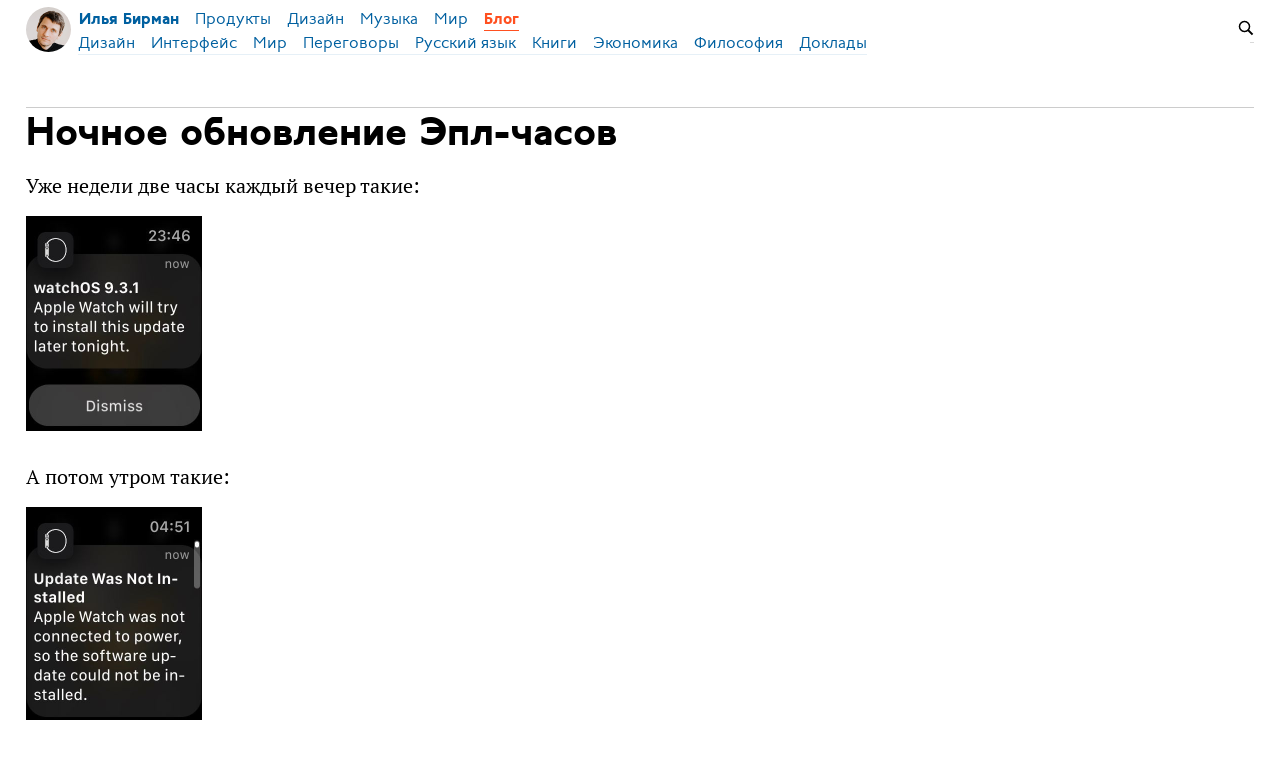

--- FILE ---
content_type: text/html; charset=UTF-8
request_url: https://ilyabirman.ru/meanwhile/all/apple-watch-night-update/
body_size: 11940
content:
<!DOCTYPE html>
<html lang="ru">

<head>


<meta http-equiv="Content-Type" content="text/html; charset=utf-8" />

<title>Ночное обновление Эпл-часов</title>

<base href="https://ilyabirman.ru/meanwhile/" />

<link rel="shortcut icon" type="" href="https://ilyabirman.ru/meanwhile/pictures/userpic/userpic@2x.jpg?1573933764" />

<link rel="apple-touch-icon" href="https://ilyabirman.ru/meanwhile/pictures/userpic/userpic-square@2x.jpg?1573933764">

<link rel="stylesheet" type="text/css" href="https://ilyabirman.ru/meanwhile/system/library/likely/likely.css?1705948487" />
<link rel="stylesheet" type="text/css" href="https://ilyabirman.ru/meanwhile/../css/main.css?1767723445" />

<link rel="alternate" type="application/rss+xml" title="Блог Ильи Бирмана" href="https://ilyabirman.ru/meanwhile/rss/" />
<link rel="alternate" type="application/json" title="Блог Ильи Бирмана" href="https://ilyabirman.ru/meanwhile/json/" />

<link rel="index" id="link-index" href="https://ilyabirman.ru/meanwhile/" />
<link rel="prev" id="link-prev" href="https://ilyabirman.ru/meanwhile/all/ui-course-frag-93/" />
<link rel="next" id="link-next" href="https://ilyabirman.ru/meanwhile/all/ui-course-frag-94/" />

<link rel="canonical" href="https://ilyabirman.ru/meanwhile/all/apple-watch-night-update/">


<meta name="description" content="Уже недели две часы каждый вечер такие" />
<meta name="og:description" content="Уже недели две часы каждый вечер такие" />


<meta name="viewport" content="width=device-width, initial-scale=1">

<meta property="og:type" content="website" />
<meta property="og:title" content="Ночное обновление Эпл-часов" />
<meta property="og:url" content="https://ilyabirman.ru/meanwhile/all/apple-watch-night-update/" />

<meta property="og:image" content="https://ilyabirman.ru/meanwhile/pictures/apple-watch-update-1@2x.jpg" />
<meta property="og:image" content="https://ilyabirman.ru/meanwhile/pictures/apple-watch-update-2@2x.jpg" />

<meta name="twitter:card" content="summary_large_image" />

<script type="text/javascript">
document.e2 = document.e2 || {}
document.e2.serverTime = 1767857416 
document.e2.cookiePrefix = "meanwhile-_" 
document.e2.basePath = "\/meanwhile" 
</script>
<script type="text/javascript" src="https://ilyabirman.ru/meanwhile/system/library/jquery/jquery.js?1608827355"></script>
<script type="text/javascript" src="https://ilyabirman.ru/meanwhile/users/ilyabirman.ru--meanwhile/library/menu/menu.js?1488744585"></script>
<script type="text/javascript" src="https://ilyabirman.ru/meanwhile/system/library/likely/likely.js?1705764951"></script>
<script type="text/javascript" src="https://ilyabirman.ru/meanwhile/system/theme/js/main.js?1764311323"></script>

<script>
  (function(i,s,o,g,r,a,m){i['GoogleAnalyticsObject']=r;i[r]=i[r]||function(){
  (i[r].q=i[r].q||[]).push(arguments)},i[r].l=1*new Date();a=s.createElement(o),
  m=s.getElementsByTagName(o)[0];a.async=1;a.src=g;m.parentNode.insertBefore(a,m)
  })(window,document,'script','//www.google-analytics.com/analytics.js','ga');
  ga('create', 'UA-66226285-1', 'auto');
  ga('send', 'pageview');
</script>
</head>

<body
  >


<a id="e2-check-password-action" href="https://ilyabirman.ru/meanwhile/@ajax/check-password/"></a>
  
<div
  class="
    e2-login-sheet
    e2-hideable      "
  id="e2-login-sheet"
  >

<div class="e2-login-window" id="e2-login-window">
  <div class="e2-login-window-col">
    <form
      action="https://ilyabirman.ru/meanwhile/@actions/sign-in/"
      method="post"
      class="form-login e2-enterable"
      id="form-login"
    >

      <input type="text" name="login" value="Илья Бирман" style="display: none" />

              <!-- <h1>Ваш пароль</h1> -->
        <h2>Ваш пароль</h2>
            
      <div class="e2-login-window-input-wrapper">
        <span class="e2-login-window-icon"><svg version="1.1" xmlns="http://www.w3.org/2000/svg" viewBox="0 0 16 16"><path fill-rule="evenodd" stroke="none" clip-rule="evenodd" d="M11 6h-1V4a4 4 0 0 0-8 0v2H1C0 6 0 7 0 7v7.999C0 15.998 1 16 1 16h10s1 0 1-1V7s0-1-1-1zM8 6H4V4a2 2 0 0 1 4 0v2z"/></svg></span>
        <input type="password" name="password" id="e2-password" class="text big input-disableable e2-login-window-input e2-login-window-password" autofocus="autofocus"/>
      </div>
        
      <label><a href="https://ilyabirman.ru/meanwhile/settings/password-reset/">Я забыл</a></label>

      &nbsp;&nbsp;&nbsp;

      <label class="e2-switch"><input type="checkbox"
        class="checkbox input-disableable"
        name="is_public_pc"
        id="is_public_pc"
              /><i></i> Чужой компьютер</label>

      <div class="e2-login-window-button">
        <button type="submit" id="login-button" class="e2-button e2-submit-button input-disableable">
          Войти        </button>
        &nbsp;&nbsp;&nbsp;
        <span class="e2-svgi e2-login-window-password-checking" style="display: none"><svg xmlns="http://www.w3.org/2000/svg" viewBox="0 0 100 100"><circle r="39" cx="50" cy="50" transform="rotate(-90 50 50)" stroke-width="6" fill="none" stroke-dasharray="245" stroke-dashoffset="61"><animateTransform attributeName="transform" type="rotate" from="0 50 50" to="360 50 50" dur="1333ms" begin="indefinite" repeatCount="1"/></circle></svg></span><span id="password-correct" class="e2-svgi" style="display: none"><svg xmlns="http://www.w3.org/2000/svg" viewBox="0 0 16 16"><path stroke="none" d="m1 9.034 4.517 5.547L15 2.42V.92L5.526 13.157 1 7.646z"/></svg></span>
      </div>
    </form>
  </div>
</div>

</div>
<div id="e2-follow-sheet" class="e2-follow-sheet">
  <div class="e2-follow-window">

    <!-- <h2></h2> -->
    <h2>Я в интернете</h2>

    <div class="e2-follow-matrix">
      <div class="e2-follow-element">
        <a href="http://telegram.me/ilyabirman_channel" class="e2-service-color-telegram">
          <span class="e2-svgi e2-svgi-double"><svg xmlns="http://www.w3.org/2000/svg" viewBox="0 0 16 16"><path stroke="none" d="M1.155 6.049c4.275-1.861 7.126-3.087 8.553-3.68C13.781.677 14.627.384 15.179.374c.121-.002.392.028.568.17.148.12.189.283.209.397.019.114.043.373.024.576-.221 2.317-1.176 7.937-1.661 10.531-.206 1.098-.611 1.466-1.003 1.502-.851.078-1.498-.562-2.323-1.102-1.291-.845-2.02-1.371-3.273-2.196-1.448-.953-.509-1.477.316-2.333.216-.224 3.968-3.633 4.041-3.942.009-.039.018-.183-.068-.259-.086-.076-.212-.05-.304-.029-.129.029-2.191 1.39-6.186 4.083-.585.402-1.115.597-1.59.587-.524-.011-1.531-.296-2.28-.539C.731 7.522.001 7.364.064 6.858c.033-.264.397-.533 1.091-.809z"/></svg></span><br />
          Телеграм
        </a>
      </div>
      <div class="e2-follow-element">
        <a href="http://twitter.com/ilyabirman/" class="e2-service-color-twitter">
          <span class="e2-svgi e2-svgi-double"><svg xmlns="http://www.w3.org/2000/svg" viewBox="0 0 24 24"><path d="M23.954 4.569a10 10 0 0 1-2.825.775 4.958 4.958 0 0 0 2.163-2.723c-.951.555-2.005.959-3.127 1.184a4.92 4.92 0 0 0-8.384 4.482C7.691 8.094 4.066 6.13 1.64 3.161a4.822 4.822 0 0 0-.666 2.475c0 1.71.87 3.213 2.188 4.096a4.904 4.904 0 0 1-2.228-.616v.061a4.923 4.923 0 0 0 3.946 4.827 4.996 4.996 0 0 1-2.212.085 4.937 4.937 0 0 0 4.604 3.417 9.868 9.868 0 0 1-6.102 2.105c-.39 0-.779-.023-1.17-.067a13.995 13.995 0 0 0 7.557 2.209c9.054 0 13.999-7.496 13.999-13.986 0-.209 0-.42-.015-.63a9.936 9.936 0 0 0 2.46-2.548l-.047-.02z"/></svg></span><br />
          Твиттер
        </a>
      </div>
      <div class="e2-follow-element">
        <a href="http://youtube.com/ilyabirman/" class="e2-service-color-youtube">
          <span class="e2-svgi e2-svgi-double"><svg xmlns="http://www.w3.org/2000/svg" viewBox="0 0 24 24"><path stroke="none" d="M23.495 6.205a3.007 3.007 0 0 0-2.088-2.088c-1.87-.501-9.396-.501-9.396-.501s-7.507-.01-9.396.501A3.007 3.007 0 0 0 .527 6.205a31.247 31.247 0 0 0-.522 5.805 31.247 31.247 0 0 0 .522 5.783 3.007 3.007 0 0 0 2.088 2.088c1.868.502 9.396.502 9.396.502s7.506 0 9.396-.502a3.007 3.007 0 0 0 2.088-2.088 31.247 31.247 0 0 0 .5-5.783 31.247 31.247 0 0 0-.5-5.805zM9.609 15.601V8.408l6.264 3.602z"/></svg></span><br />
          Ютюб
        </a>
      </div>
      <div class="e2-follow-element">
        <a href="http://tiktok.com/ilyabirman/" class="e2-service-color-tiktok">
          <span class="e2-svgi e2-svgi-double"><svg viewBox="0 0 24 24" xmlns="http://www.w3.org/2000/svg"><path stroke="none" d="M12.53.02C13.84 0 15.14.01 16.44 0c.08 1.53.63 3.09 1.75 4.17 1.12 1.11 2.7 1.62 4.24 1.79v4.03c-1.44-.05-2.89-.35-4.2-.97-.57-.26-1.1-.59-1.62-.93-.01 2.92.01 5.84-.02 8.75-.08 1.4-.54 2.79-1.35 3.94-1.31 1.92-3.58 3.17-5.91 3.21-1.43.08-2.86-.31-4.08-1.03-2.02-1.19-3.44-3.37-3.65-5.71-.02-.5-.03-1-.01-1.49.18-1.9 1.12-3.72 2.58-4.96 1.66-1.44 3.98-2.13 6.15-1.72.02 1.48-.04 2.96-.04 4.44-.99-.32-2.15-.23-3.02.37-.63.41-1.11 1.04-1.36 1.75-.21.51-.15 1.07-.14 1.61.24 1.64 1.82 3.02 3.5 2.87 1.12-.01 2.19-.66 2.77-1.61.19-.33.4-.67.41-1.06.1-1.79.06-3.57.07-5.36.01-4.03-.01-8.05.02-12.07z"/></svg></span><br />
          Тикток
        </a>
      </div>
      <div class="e2-follow-element">
        <a href="https://www.facebook.com/ilyabirmanru" class="e2-service-color-facebook">
          <span class="e2-svgi e2-svgi-double"><svg xmlns="http://www.w3.org/2000/svg" viewBox="0 0 24 24"><path stroke="none" d="M24 12c0-6.627-5.373-12-12-12S0 5.373 0 12c0 5.628 3.874 10.35 9.101 11.647v-7.98H6.627V12h2.475v-1.58c0-4.084 1.848-5.978 5.858-5.978.76 0 2.072.149 2.609.298v3.324c-.283-.03-.775-.045-1.386-.045-1.968 0-2.728.745-2.728 2.683V12h3.92l-.675 3.667h-3.246v8.245C19.396 23.194 24 18.135 24 12z"/></svg></span><br />
          Фейсбук
        </a>
      </div>
      <div class="e2-follow-element">
        <a href="https://vk.com/ilyabirman" class="e2-service-color-vk">
          <span class="e2-svgi e2-svgi-double"><svg viewBox="0 0 16 16" fill="none" xmlns="http://www.w3.org/2000/svg"><path d="M8.715 12.984C3.248 12.984.13 9.236 0 3h2.738c.09 4.577 2.109 6.516 3.708 6.916V3h2.578v3.948c1.58-.17 3.238-1.97 3.798-3.948H15.4c-.43 2.438-2.228 4.237-3.508 4.977 1.28.6 3.329 2.168 4.108 5.007h-2.838c-.61-1.9-2.129-3.368-4.138-3.568v3.568h-.31Z" stroke="none"/></svg></span><br />
          Вконтакте
        </a>
      </div>
      <!-- <div class="e2-follow-element">
        <a href="http://ilyabirman.ru/meanwhile/all/rss-subscription/" class="e2-service-color-rss">
          <span class="e2-svgi e2-svgi-double"><svg version="1.1" xmlns="http://www.w3.org/2000/svg" viewBox="0 0 16 16" xml:space="preserve"><path d="M1.5 16c-.401 0-.778-.157-1.061-.442a1.514 1.514 0 0 1 0-2.132c.567-.569 1.555-.569 2.122 0 .283.285.439.664.439 1.067s-.156.781-.44 1.066c-.283.284-.66.441-1.06.441zM8 16H6c0-3.589-2.411-6-6-6V8c4.71 0 8 3.29 8 8z" stroke="none"/><path d="M12 16h-2C10 10.019 5.981 6 0 6V4c7.065 0 12 4.935 12 12z" stroke="none"/><path d="M16 16h-2C14 7.626 8.374 2 0 2V0c9.42 0 16 6.579 16 16z" stroke="none"/></svg></span><br />
          РСС
        </a>
      </div> -->
    </div>

    <!-- <p><a href="http://telegram.me/ilyabirman_channel" class="e2-service-color-telegram"><span class="e2-svgi e2-svgi"><svg xmlns="http://www.w3.org/2000/svg" viewBox="0 0 16 16"><path stroke="none" d="M1.155 6.049c4.275-1.861 7.126-3.087 8.553-3.68C13.781.677 14.627.384 15.179.374c.121-.002.392.028.568.17.148.12.189.283.209.397.019.114.043.373.024.576-.221 2.317-1.176 7.937-1.661 10.531-.206 1.098-.611 1.466-1.003 1.502-.851.078-1.498-.562-2.323-1.102-1.291-.845-2.02-1.371-3.273-2.196-1.448-.953-.509-1.477.316-2.333.216-.224 3.968-3.633 4.041-3.942.009-.039.018-.183-.068-.259-.086-.076-.212-.05-.304-.029-.129.029-2.191 1.39-6.186 4.083-.585.402-1.115.597-1.59.587-.524-.011-1.531-.296-2.28-.539C.731 7.522.001 7.364.064 6.858c.033-.264.397-.533 1.091-.809z"/></svg></span> В Телеграме</a> кроме заметок отсюда — ссылки, картинки, наблюдения</p>

    <p><a href="http://twitter.com/ilyabirman/" class="e2-service-color-twitter"><span class="e2-svgi e2-svgi"><svg xmlns="http://www.w3.org/2000/svg" viewBox="0 0 24 24"><path d="M23.954 4.569a10 10 0 0 1-2.825.775 4.958 4.958 0 0 0 2.163-2.723c-.951.555-2.005.959-3.127 1.184a4.92 4.92 0 0 0-8.384 4.482C7.691 8.094 4.066 6.13 1.64 3.161a4.822 4.822 0 0 0-.666 2.475c0 1.71.87 3.213 2.188 4.096a4.904 4.904 0 0 1-2.228-.616v.061a4.923 4.923 0 0 0 3.946 4.827 4.996 4.996 0 0 1-2.212.085 4.937 4.937 0 0 0 4.604 3.417 9.868 9.868 0 0 1-6.102 2.105c-.39 0-.779-.023-1.17-.067a13.995 13.995 0 0 0 7.557 2.209c9.054 0 13.999-7.496 13.999-13.986 0-.209 0-.42-.015-.63a9.936 9.936 0 0 0 2.46-2.548l-.047-.02z"/></svg></span> В Твиттере</a> помимо ссылок на заметки пишу всякую чушь</p> -->
     
    <p><a href="http://ilyabirman.ru/meanwhile/all/rss-subscription/" class="e2-service-color-rss"><span class="e2-svgi"><svg version="1.1" xmlns="http://www.w3.org/2000/svg" viewBox="0 0 16 16" xml:space="preserve"><path d="M1.5 16c-.401 0-.778-.157-1.061-.442a1.514 1.514 0 0 1 0-2.132c.567-.569 1.555-.569 2.122 0 .283.285.439.664.439 1.067s-.156.781-.44 1.066c-.283.284-.66.441-1.06.441zM8 16H6c0-3.589-2.411-6-6-6V8c4.71 0 8 3.29 8 8z" stroke="none"/><path d="M12 16h-2C10 10.019 5.981 6 0 6V4c7.065 0 12 4.935 12 12z" stroke="none"/><path d="M16 16h-2C14 7.626 8.374 2 0 2V0c9.42 0 16 6.579 16 16z" stroke="none"/></svg></span> РСС</a>   <a href="http://ilyabirman.ru/meanwhile/all/json-feed-here/" class="e2-service-color-jsonfeed"><span class="e2-svgi e2-svgi"><svg version="1.1" xmlns="http://www.w3.org/2000/svg" viewBox="0 0 16 16" xml:space="preserve"><path d="M6.991 11.998c-.975-.975-1.457-.463-2.571.651l-1.067-1.067c1.114-1.114 1.601-1.62.503-2.718L1.12 6.127C.095 5.102.124 3.391 1.259 2.255l.753-.752 1.054 1.054-.604.604c-.741.74-.604 1.42.248 2.272l2.51 2.51c.802.802.713 1.954.232 2.583.58-.457 1.632-.719 2.583.231l2.548 2.548c.851.851 1.617.877 2.333.161l.53-.531L14.5 13.99l-.753.752c-.975.975-2.711 1.3-3.822.189l-2.934-2.933z" stroke="none"/><path d="M8.5 8.75a1.24 1.24 0 0 1-.884-.368 1.26 1.26 0 0 1 0-1.776c.472-.474 1.296-.474 1.768 0 .236.237.366.553.366.888s-.13.651-.366.888a1.24 1.24 0 0 1-.884.368zM11.5 5.75a1.24 1.24 0 0 1-.884-.368 1.26 1.26 0 0 1 0-1.776c.472-.474 1.296-.474 1.768 0 .236.237.366.553.366.888s-.13.651-.366.888a1.24 1.24 0 0 1-.884.368zM14.5 2.75a1.24 1.24 0 0 1-.884-.368 1.26 1.26 0 0 1 0-1.776c.472-.474 1.296-.474 1.768 0 .236.237.366.553.366.888s-.13.651-.366.888a1.24 1.24 0 0 1-.884.368z" stroke="none"/></svg></span> Джейсон-фид</a></p>

    <p>Есть автоматические трансляции в <a href="http://ilyabirman.tumblr.com/">Тумблер</a> и <a href="http://ilyabirman.livejournal.com/">Же-же</a>. Если не работает, напишите мне: <a href="mailto:ilyabirman@ilyabirman.ru">ilyabirman@ilyabirman.ru</a>.
    </p>

  </div>  
</div>

<div class="frame" id="frame">



<header>

<nav class="menu-container menu-container_hidden" id="menu-container"> 

  <div class="menu">
    <div class="menu-right" id="menu-right">

            <div style="display: inline-block; position: relative; vertical-align: middle; top: 15px;">
        
<form
  class="e2-search-box-nano e2-enterable"
  action="https://ilyabirman.ru/meanwhile/@actions/search/"
  method="post"
    accept-charset="utf-8"
>
  <label>
    <input class="js-search-query" type="search" inputmode="search" name="query" id="query" value="" placeholder="Поиск" required="required" />
    <span class="e2-search-icon">
      <span class="e2-search-icon-usual"><span class="e2-svgi"><svg width="16" height="16" fill="none" xmlns="http://www.w3.org/2000/svg"><path d="m15.213 13.799-4.005-4.005A5.72 5.72 0 0 0 12.249 6.5a5.75 5.75 0 1 0-11.5 0 5.75 5.75 0 0 0 5.75 5.75 5.72 5.72 0 0 0 3.294-1.041l4.005 4.005 1.415-1.415ZM2.25 6.501a4.251 4.251 0 1 1 8.502 0 4.251 4.251 0 0 1-8.502 0Z" stroke="none"/></svg></span></span>
      <span class="e2-search-icon-blank-window"><span class="e2-svgi"><svg width="16" height="16" fill="none" xmlns="http://www.w3.org/2000/svg"><path d="M6.006 1.83a5.175 5.175 0 1 0 2.964 9.413l3.604 3.605 1.274-1.274-3.605-3.604c.589-.84.937-1.862.937-2.965H9.51v.006A3.5 3.5 0 1 1 6.006 3.51V1.83Z" stroke="none"/><path d="m5.494 6.474 4.17-4.189H7.982v-1.5h4.232v4.25H10.72v-1.69l-4.17 4.19-1.056-1.06Z" stroke="none"/></svg></span></span>
    </span>
  </label>
</form>

              </div>
      
      
    </div>

    <div class="menu-top">
      <a class="menu-logo-gap"></a>
      <a class="menu-logo" href="https://ilyabirman.ru/">
        <div class="menu-photo"></div>
        <div class="menu-item"> 
          <div class="menu-link">Илья Бирман</div>
        </div>
      </a>
      <div class="menu-line menu-line-main">

        <div class="menu-items">
          <a class="menu-item" href="https://ilyabirman.ru/products/"><div class="menu-link">Продукты</div></a>
          <a class="menu-item" href="https://ilyabirman.ru/design/"><div class="menu-link">Дизайн</div></a>
          <a class="menu-item" href="https://ilyabirman.ru/music/"><div class="menu-link">Музыка</div></a>
          <a class="menu-item" href="https://ilyabirman.ru/world/"><div class="menu-link">Мир</div></a>
                    <a class="menu-item menu-item-parent" href="https://ilyabirman.ru/meanwhile/"><div class="menu-link">Блог</div></a>
                  </div>

      </div>

      дизайндокладыкнигимирпереговорыпользовательский интерфейсрусский языкфилософияэкономика
      <div class="menu-line menu-line-secondary menu-line-submenu">

                
        <div class="menu-items">
          <a class="menu-item" href="https://ilyabirman.ru/meanwhile/tags/design/"><div class="menu-link">Дизайн</div></a><a class="menu-item" href="https://ilyabirman.ru/meanwhile/tags/ui/"><div class="menu-link">Интерфейс</div></a><a class="menu-item" href="https://ilyabirman.ru/meanwhile/tags/world/"><div class="menu-link">Мир</div></a><a class="menu-item" href="https://ilyabirman.ru/meanwhile/tags/negotiations/"><div class="menu-link">Переговоры</div></a><a class="menu-item" href="https://ilyabirman.ru/meanwhile/tags/russian-language/"><div class="menu-link">Русский язык</div></a><a class="menu-item" href="https://ilyabirman.ru/meanwhile/tags/books/"><div class="menu-link">Книги</div></a><a class="menu-item" href="https://ilyabirman.ru/meanwhile/tags/economy/"><div class="menu-link">Экономика</div></a><a class="menu-item" href="https://ilyabirman.ru/meanwhile/tags/philosophy/"><div class="menu-link">Философия</div></a><a class="menu-item" href="https://ilyabirman.ru/meanwhile/tags/talks/"><div class="menu-link">Доклады</div></a>
        </div>

      </div>

    </div>
  </div>
</nav>

<nav class="mobile-menu-container">
  <input class="mobile-menu-toggler" id="mobile-menu-toggler" type="checkbox">
  <div class="mobile-menu mobile-menu-two-levels ">

    <a class="mobile-menu-logo" id="mobile-menu-logo" href="https://ilyabirman.ru/"><div class="mobile-menu-photo"></div></a>

    <a class="mobile-menu-item mobile-menu-item-hidden" href="https://ilyabirman.ru/"> 
    <div class="mobile-menu-link">Илья Бирман</div></a>

        <a class="mobile-menu-item mobile-menu-item-visible" href="https://ilyabirman.ru/meanwhile//"> 
    <div class="mobile-menu-link">Блог Ильи Бирмана</div></a>
    
    <!-- <div class="mobile-menu-admin-controls"><span></span><span></span><span></span></div> -->

    <label class="mobile-menu-hamburger" id="mobile-menu-hamburger" for="mobile-menu-toggler">
      <div class="mobile-menu-hamburger-inner"><span></span><span> </span><span></span></div>
    </label>

    <div class="mobile-menu-lines">
      <div class="mobile-menu-line mobile-menu-line-main">
                <a
          class="mobile-menu-items mobile-menu-languages"
          href="https://ilyabirman.net/meanwhile/"
        >
                      <div class="mobile-menu-language">
              <div class="mobile-menu-link">en</div>
            </div>
            <div class="mobile-menu-language mobile-menu-language-selected">
              <div class="mobile-menu-link">ру</div>
            </div>
          
          <div class="mobile-menu-language-separator"></div>

        </a>

        <div class="mobile-menu-items">
          <a class="mobile-menu-item" href="/products/"><div class="mobile-menu-link">Продукты</div><svg class="mobile-menu-arrow" xmlns="http://www.w3.org/2000/svg" width="8" height="8"><path d="M0,0h8v8H6.5V1.5H0z"/></svg></a>

          <a class="mobile-menu-item" href="/design/"><div class="mobile-menu-link">Дизайн</div><svg class="mobile-menu-arrow" xmlns="http://www.w3.org/2000/svg" width="8" height="8"><path d="M0,0h8v8H6.5V1.5H0z"/></svg></a>

          <a class="mobile-menu-item" href="/music/"><div class="mobile-menu-link">Музыка</div><svg class="mobile-menu-arrow" xmlns="http://www.w3.org/2000/svg" width="8" height="8"><path d="M0,0h8v8H6.5V1.5H0z"/></svg></a>

          <a class="mobile-menu-item" href="/world/"><div class="mobile-menu-link">Мир</div><svg class="mobile-menu-arrow" xmlns="http://www.w3.org/2000/svg" width="8" height="8"><path d="M0,0h8v8H6.5V1.5H0z"/></svg></a>

                    <a class="mobile-menu-item mobile-menu-item-parent"  href="https://ilyabirman.ru/meanwhile/"><div class="mobile-menu-link">Блог</div><svg class="mobile-menu-arrow" xmlns="http://www.w3.org/2000/svg" width="8" height="8"><path d="M0,0h8v8H6.5V1.5H0z"/></svg></a>
          
        </div>

      </div>

      <div class="mobile-menu-line mobile-menu-line-secondary mobile-menu-line-submenu">
        <div class="mobile-menu-items">
            <a class="mobile-menu-item" href="https://ilyabirman.ru/meanwhile/tags/design/"><div class="mobile-menu-link">Дизайн</div><svg class="mobile-menu-arrow" xmlns="http://www.w3.org/2000/svg" width="8" height="8"><path d="M0,0h8v8H6.5V1.5H0z"/></svg></a><a class="mobile-menu-item" href="https://ilyabirman.ru/meanwhile/tags/ui/"><div class="mobile-menu-link">Интерфейс</div><svg class="mobile-menu-arrow" xmlns="http://www.w3.org/2000/svg" width="8" height="8"><path d="M0,0h8v8H6.5V1.5H0z"/></svg></a><a class="mobile-menu-item" href="https://ilyabirman.ru/meanwhile/tags/world/"><div class="mobile-menu-link">Мир</div><svg class="mobile-menu-arrow" xmlns="http://www.w3.org/2000/svg" width="8" height="8"><path d="M0,0h8v8H6.5V1.5H0z"/></svg></a><a class="mobile-menu-item" href="https://ilyabirman.ru/meanwhile/tags/negotiations/"><div class="mobile-menu-link">Переговоры</div><svg class="mobile-menu-arrow" xmlns="http://www.w3.org/2000/svg" width="8" height="8"><path d="M0,0h8v8H6.5V1.5H0z"/></svg></a><a class="mobile-menu-item" href="https://ilyabirman.ru/meanwhile/tags/russian-language/"><div class="mobile-menu-link">Русский язык</div><svg class="mobile-menu-arrow" xmlns="http://www.w3.org/2000/svg" width="8" height="8"><path d="M0,0h8v8H6.5V1.5H0z"/></svg></a><a class="mobile-menu-item" href="https://ilyabirman.ru/meanwhile/tags/books/"><div class="mobile-menu-link">Книги</div><svg class="mobile-menu-arrow" xmlns="http://www.w3.org/2000/svg" width="8" height="8"><path d="M0,0h8v8H6.5V1.5H0z"/></svg></a><a class="mobile-menu-item" href="https://ilyabirman.ru/meanwhile/tags/economy/"><div class="mobile-menu-link">Экономика</div><svg class="mobile-menu-arrow" xmlns="http://www.w3.org/2000/svg" width="8" height="8"><path d="M0,0h8v8H6.5V1.5H0z"/></svg></a><a class="mobile-menu-item" href="https://ilyabirman.ru/meanwhile/tags/philosophy/"><div class="mobile-menu-link">Философия</div><svg class="mobile-menu-arrow" xmlns="http://www.w3.org/2000/svg" width="8" height="8"><path d="M0,0h8v8H6.5V1.5H0z"/></svg></a><a class="mobile-menu-item" href="https://ilyabirman.ru/meanwhile/tags/talks/"><div class="mobile-menu-link">Доклады</div><svg class="mobile-menu-arrow" xmlns="http://www.w3.org/2000/svg" width="8" height="8"><path d="M0,0h8v8H6.5V1.5H0z"/></svg></a>
          <a class="mobile-menu-item" href="/meanwhile/found/штангенциркуль/" style="box-shadow: none; background: none"><span style="display: inline-block; width: 32px; height: 32px"><svg width="16" height="16" fill="none" xmlns="http://www.w3.org/2000/svg"><path d="m15.213 13.799-4.005-4.005A5.72 5.72 0 0 0 12.249 6.5a5.75 5.75 0 1 0-11.5 0 5.75 5.75 0 0 0 5.75 5.75 5.72 5.72 0 0 0 3.294-1.041l4.005 4.005 1.415-1.415ZM2.25 6.501a4.251 4.251 0 1 1 8.502 0 4.251 4.251 0 0 1-8.502 0Z" stroke="none"/></svg></span></a>

        </div>

      </div>
      
    </div>

  </div>

</nav>

<div class="menu-spacer"></div>

</header>


<main>

<div class="page-title">


  
</div>

<div style="margin-top:-58px"></div>


<div class="margins">






<div
  class="e2-note  "
  data-note-id="5957"
    data-note-read-href="https://ilyabirman.ru/meanwhile/all/apple-watch-night-update/read/"
  >



<article>




<h1 class="e2-smart-title">
Ночное обновление Эпл-часов 
</h1>




<div class="e2-note-text e2-text">
<p>Уже недели две часы каждый вечер такие:</p>
<div class="e2-text-picture">
<div style="width: 176px; max-width: 100%"><div class="e2-text-proportional-wrapper" style="padding-bottom: 122.16%"><img src="https://ilyabirman.ru/meanwhile/pictures/apple-watch-update-1@2x.jpg" width="176" height="215" alt="" />
</div></div></div>
<p>А потом утром такие:</p>
<div class="e2-text-picture">
<div style="width: 176px; max-width: 100%"><div class="e2-text-proportional-wrapper" style="padding-bottom: 122.16%"><img src="https://ilyabirman.ru/meanwhile/pictures/apple-watch-update-2@2x.jpg" width="176" height="215" alt="" />
</div></div></div>
<p>Эпл, ты ж сам пару лет назад сказал, что в часах теперь надо спать, чтобы они типа трекали сон. Так чё ты тогда свой сценарий апдейта не подкрутил?</p>
</div>

</article>



<div class="e2-note-likes">
<a class="e2-follow-button e2-note-follow-button" href="https://ilyabirman.ru/meanwhile/rss/" >Подписаться на блог</a>


<div class="likely " data-url="https://ilyabirman.ru/meanwhile/all/apple-watch-night-update/" data-title="Ночное обновление Эпл-часов">


<div class="twitter"  data-via="ilyabirman">Твитнуть</div>


<div class="facebook" >Поделиться</div>


<div class="telegram" >Отправить</div>


<div class="pinterest"  data-media="https://ilyabirman.ru/meanwhile/pictures/apple-watch-update-1@2x.jpg">Запинить</div>


</div>

</div>






<div class="e2-band e2-band-meta-size e2-note-meta">
<div class="e2-band-scrollable js-band-scrollable">
  <div class="js-band-scrollable-inner">
  <nav>

    
    
    
        <div class="band-item">
      <div class="band-item-inner">
        <span title="26 февраля 2023, 11:11, GMT+05:00">2023</span>
      </div>
    </div>
    
            
<div class="band-item"><a href="https://ilyabirman.ru/meanwhile/tags/clock/" class="e2-tag band-item-inner">часы</a></div><div class="band-item"><a href="https://ilyabirman.ru/meanwhile/tags/apple/" class="e2-tag band-item-inner">Эпл</a></div>
  </nav>
  </div>
</div>
</div>


</div>










<section>
<div class="e2-section-heading">Дальше</div>




<div class="e2-notes-gallery e2-notes-gallery-2-rows">


  
  <div class="e2-notes-gallery-area" style="grid-area: 1/1/3/3">

    
  
  
  <div class="e2-notes-gallery-item  e2-notes-gallery-item-with-large-title">

        <a href="https://ilyabirman.ru/meanwhile/all/bristol-clock/" class="e2-notes-gallery-image nu" >
    <div class=" e2-notes-gallery-cover" style="padding-bottom: 56%"><img src="https://ilyabirman.ru/meanwhile/pictures/bristol-clock.jpg" width="800" height="450" /></div>
    </a>
    
    <div class="e2-notes-gallery-text">

      <div class="e2-notes-gallery-item-title  e2-notes-gallery-item-title-large"><a href="https://ilyabirman.ru/meanwhile/all/bristol-clock/" title="6 июля 2020, 11:01">Бристольские часы</a></div>

            <div class="e2-notes-gallery-item-summary">Это очевидно, но если не задумываться, то немножко взрывает мозг: внятные часовые пояса были не всегда</div>
      
      <div class="e2-notes-gallery-item-meta">
        
                
                
        <span title="6 июля 2020, 11:01, GMT+03:00">2020</span>

      </div>

    </div>
  </div>

    </div>


  
  <div class="e2-notes-gallery-area" style="grid-area: 1/3">

    
  
  
  <div class="e2-notes-gallery-item ">

        <a href="https://ilyabirman.ru/meanwhile/2011/05/11/1/" class="e2-notes-gallery-image nu" >
    <div class=" e2-notes-gallery-cover" style="padding-bottom: 66%"><img src="https://ilyabirman.ru/meanwhile/pictures/google-keynote.jpg" width="512" height="340" /></div>
    </a>
    
    <div class="e2-notes-gallery-text">

      <div class="e2-notes-gallery-item-title "><a href="https://ilyabirman.ru/meanwhile/2011/05/11/1/" title="11 мая 2011, 00:09">Презентация Гугля</a></div>

      
      <div class="e2-notes-gallery-item-meta">
        
        <span><span class="e2-svgi"><svg version="1.1" xmlns="http://www.w3.org/2000/svg" x="0" y="0" width="16" height="16" style="enable-background:new 0 0 16 16" xml:space="preserve"><style type="text/css">.st0{fill-rule:evenodd;clip-rule:evenodd;fill:none}</style><path d="M8 4.5C3.7 4.5 1 5.9 1 8s2.7 3.5 7 3.5 7-1.4 7-3.5-2.7-3.5-7-3.5z" stroke="none" style="fill:none"/><path d="M8 3.5C3.1 3.5 0 5.2 0 8c0 1.5.9 2.7 2.5 3.5V15l3.4-2.6c.7.1 1.4.1 2.1.1 4.9 0 8-1.7 8-4.5s-3.1-4.5-8-4.5zm0 8c-4.3 0-7-1.4-7-3.5s2.7-3.5 7-3.5 7 1.4 7 3.5-2.7 3.5-7 3.5z" stroke="none"/></svg></span> 37</span> &nbsp;         
                
        <span title="11 мая 2011, 00:09, GMT+06:00">2011</span>

      </div>

    </div>
  </div>

    </div>


  
  <div class="e2-notes-gallery-area" style="grid-area: 1/4">

    
  
  
  <div class="e2-notes-gallery-item ">

        <a href="https://ilyabirman.ru/meanwhile/2009/06/03/1/" class="e2-notes-gallery-image nu" >
    <div class=" e2-notes-gallery-cover" style="padding-bottom: 77%"><img src="https://ilyabirman.ru/meanwhile/pictures/wwdc-2009-coming.jpg" width="512" height="396" /></div>
    </a>
    
    <div class="e2-notes-gallery-text">

      <div class="e2-notes-gallery-item-title "><a href="https://ilyabirman.ru/meanwhile/2009/06/03/1/" title="3 июня 2009, 20:54">ВВДЦ-2009</a></div>

      
      <div class="e2-notes-gallery-item-meta">
        
        <span><span class="e2-svgi"><svg version="1.1" xmlns="http://www.w3.org/2000/svg" x="0" y="0" width="16" height="16" style="enable-background:new 0 0 16 16" xml:space="preserve"><style type="text/css">.st0{fill-rule:evenodd;clip-rule:evenodd;fill:none}</style><path d="M8 4.5C3.7 4.5 1 5.9 1 8s2.7 3.5 7 3.5 7-1.4 7-3.5-2.7-3.5-7-3.5z" stroke="none" style="fill:none"/><path d="M8 3.5C3.1 3.5 0 5.2 0 8c0 1.5.9 2.7 2.5 3.5V15l3.4-2.6c.7.1 1.4.1 2.1.1 4.9 0 8-1.7 8-4.5s-3.1-4.5-8-4.5zm0 8c-4.3 0-7-1.4-7-3.5s2.7-3.5 7-3.5 7 1.4 7 3.5-2.7 3.5-7 3.5z" stroke="none"/></svg></span> 11</span> &nbsp;         
                
        <span title="3 июня 2009, 20:54, GMT+05:00">2009</span>

      </div>

    </div>
  </div>

    </div>


  
  <div class="e2-notes-gallery-area" style="grid-area: 2/3">

    
  
  
  <div class="e2-notes-gallery-item ">

    
    <div class="e2-notes-gallery-text">

      <div class="e2-notes-gallery-item-title "><a href="https://ilyabirman.ru/meanwhile/2010/11/26/1/" title="26 ноября 2010, 20:52">Эйрпринт</a></div>

      
      <div class="e2-notes-gallery-item-meta">
        
        <span><span class="e2-svgi"><svg version="1.1" xmlns="http://www.w3.org/2000/svg" x="0" y="0" width="16" height="16" style="enable-background:new 0 0 16 16" xml:space="preserve"><style type="text/css">.st0{fill-rule:evenodd;clip-rule:evenodd;fill:none}</style><path d="M8 4.5C3.7 4.5 1 5.9 1 8s2.7 3.5 7 3.5 7-1.4 7-3.5-2.7-3.5-7-3.5z" stroke="none" style="fill:none"/><path d="M8 3.5C3.1 3.5 0 5.2 0 8c0 1.5.9 2.7 2.5 3.5V15l3.4-2.6c.7.1 1.4.1 2.1.1 4.9 0 8-1.7 8-4.5s-3.1-4.5-8-4.5zm0 8c-4.3 0-7-1.4-7-3.5s2.7-3.5 7-3.5 7 1.4 7 3.5-2.7 3.5-7 3.5z" stroke="none"/></svg></span> 22</span> &nbsp;         
                
        <span title="26 ноября 2010, 20:52, GMT+05:00">2010</span>

      </div>

    </div>
  </div>

    </div>


  
  <div class="e2-notes-gallery-area" style="grid-area: 2/4">

    
  
  
  <div class="e2-notes-gallery-item ">

    
    <div class="e2-notes-gallery-text">

      <div class="e2-notes-gallery-item-title "><a href="https://ilyabirman.ru/meanwhile/all/apple-headset-expectations/" title="27 мая 2023, 21:41">Чего я жду от виар-шлема Эпла</a></div>

      
      <div class="e2-notes-gallery-item-meta">
        
                
                
        <span title="27 мая 2023, 21:41, GMT+05:00">2023</span>

      </div>

    </div>
  </div>

    </div>


</div></section>






<div class="e2-pages">
<div class="e2-pages-prev-next">

<div class="e2-pages-prev"><span class="e2-keyboard-shortcut">&#x2325; ←</span><a href="https://ilyabirman.ru/meanwhile/all/ui-course-frag-93/">На интерфейсном курсе: задисейбленность кнопки</a></div><div class="e2-pages-next"><span class="e2-keyboard-shortcut">&#x2325; →</span><a href="https://ilyabirman.ru/meanwhile/all/ui-course-frag-94/">На интерфейсном курсе: если данных мало, то и график не нужен</a></div>
</div>
</div>

  <a name="comments"></a>



        





  <form
  action="https://ilyabirman.ru/meanwhile/@actions/comment-process/"
  method="post"
  accept-charset="UTF-8"
  name="form-comment"
  id="form-comment"
  style="display: none"
  data-cookie="meanwhile-_comment_c165714ee5f5c93c4cf1ee5d01f9a7a6"
  data-cookie-value="94313789327b7b36d22e5d3bfff7d1ae"
>

<div class="e2-section-heading">Ваш комментарий</div>

<input
  type="hidden"
  name="note-id"
  value="5957"
/>

<input
  type="hidden"
  name="comment-id"
  value="new"
/>

<input
  type="hidden"
  name="comment-number"
  value="1"
/>

<input
  type="hidden"
  name="already-subscribed"
  value=""
/>

<input
  type="hidden"
  name="gip"
  value=""
/>

<input
  type="hidden"
  name="comment"
  value="&amp;&#x2605;&copy;"
  />

<input
  type="hidden"
  id="token"
  name="token"
  value=""
/>

<script type="text/javascript">
  document.write('<in' +'put type="hid' + 'den" name="1f2a'+'198df1217dc7fd671cc0ec7059fa" value="">');
</script>

<div class="form">

<div class="form-control">
  <textarea name="text"
    class="required width-4 height-8 e2-textarea-autosize"
    id="text"
    tabindex="1"
  ></textarea>
</div>




<div class="form-control">
  <div class="e2-gips e2-hide-on-login required" style="display: block">
  
    Войти через &nbsp;

        
          &nbsp; <a href="https://ilyabirman.ru/meanwhile/sign-in/telegram/" target="gips" class="e2-service-color-telegram nu e2-gip-link">
        <span class="e2-svgi"><svg xmlns="http://www.w3.org/2000/svg" viewBox="0 0 16 16"><path stroke="none" d="M1.155 6.049c4.275-1.861 7.126-3.087 8.553-3.68C13.781.677 14.627.384 15.179.374c.121-.002.392.028.568.17.148.12.189.283.209.397.019.114.043.373.024.576-.221 2.317-1.176 7.937-1.661 10.531-.206 1.098-.611 1.466-1.003 1.502-.851.078-1.498-.562-2.323-1.102-1.291-.845-2.02-1.371-3.273-2.196-1.448-.953-.509-1.477.316-2.333.216-.224 3.968-3.633 4.041-3.942.009-.039.018-.183-.068-.259-.086-.076-.212-.05-.304-.029-.129.029-2.191 1.39-6.186 4.083-.585.402-1.115.597-1.59.587-.524-.011-1.531-.296-2.28-.539C.731 7.522.001 7.364.064 6.858c.033-.264.397-.533 1.091-.809z"/></svg></span>
      </a>
    
        
          &nbsp; <a href="https://ilyabirman.ru/meanwhile/sign-in/vk/" target="gips" class="e2-service-color-vk nu e2-gip-link">
        <span class="e2-svgi"><svg viewBox="0 0 16 16" fill="none" xmlns="http://www.w3.org/2000/svg"><path d="M8.715 12.984C3.248 12.984.13 9.236 0 3h2.738c.09 4.577 2.109 6.516 3.708 6.916V3h2.578v3.948c1.58-.17 3.238-1.97 3.798-3.948H15.4c-.43 2.438-2.228 4.237-3.508 4.977 1.28.6 3.329 2.168 4.108 5.007h-2.838c-.61-1.9-2.129-3.368-4.138-3.568v3.568h-.31Z" stroke="none"/></svg></span>
      </a>
    
        
          &nbsp; <a href="#" class="e2-service-color-email nu e2-email-fields-revealer">
        <span class="e2-svgi"><svg xmlns="http://www.w3.org/2000/svg" viewBox="0 0 16 16"><path stroke="none" d="M1 3v10h14V3H1zm7 6.293L2.707 4H13.28L8 9.293zm-2.706-1.29L2 11.305v-6.6l3.294 3.296zm.708.707L7.292 10c.604.604.812.604 1.416 0l1.29-1.294L13.294 12H2.72l3.282-3.29zm4.704-.712L14 4.694v6.6l-3.294-3.296z"/></svg></span>
      </a>
      </div>


  <div class="e2-gip-info" style="display: none">
    <span class="e2-svgi e2-gip-icon"></span>
    
    <span class="name"></span>

    &nbsp; <a href="" class="nu e2-gip-logout-url">
      <span class="e2-svgi"><svg version="1.1" xmlns="http://www.w3.org/2000/svg" viewBox="0 0 16 16"><path stroke="none" d="M7 12.5H3A1.5 1.5 0 0 1 1.5 11V4A1.5 1.5 0 0 1 3 2.5h4c.652 0 1.201.419 1.408 1h1.559C9.805 1.84 8.822 1 7 1H3C1 1 0 2 0 4v7c0 2 1 3 3 3h4c1.822 0 2.805-.84 2.967-2.5H8.408c-.206.581-.756 1-1.408 1zM12.5 4l-1 1 1.75 1.75H6.5v1.5h6.75L11.5 10l1 1L16 7.5 12.5 4z"/></svg></span>
    </a>
  </div>
  
</div>








<div
  class="e2-email-fields e2-hide-on-login"
  style="display: none"
>

<div class="form-control">
  <div class="form-label input-label"><label>Имя и фамилия</label></div>
  <div class="form-element">
    <input type="text"
      class="text required width-2"
      tabindex="2"
      id="name"
      name="name"
      value=""
    />
  </div>
</div>

<div class="form-control">
  <div class="form-label input-label"><label>Эл. почта</label></div>
  <div class="form-element">
    <div style="position: relative">
            <div style="position: absolute; z-index: 0; left: 0; top: 0; width: 100%; height: 0; overflow: hidden;">
        <input type="text"
          class="text width-2"
          tabindex="-1"
          name="email"
          autocomplete="off"
          value=""
        />
      </div>
      <div style="position: relative; z-index: 1; left: 0; top: 0; width: 100%;">
            <input type="text"
        class="text required width-2"
        tabindex="3"
        id="email"
        name="5b21f3c84bba88777fbd9843536bafe3"
        value=""
      />
      </div>
    </div>
  </div>

  
    <div class="form-element">
    <label class="e2-switch">
    <input
      type="checkbox"
      name="subscribe"
      class="checkbox"
      tabindex="4"
          /><i></i> Получать комментарии других по почте    </label><br />
  </div>
   

  
   
</div>

</div>


<div class="form-control">
  <button type="submit" id="submit-button" class="e2-button e2-submit-button" tabindex="5">
    Отправить  </button><span class="e2-keyboard-shortcut">&#x2303; &#x21a9;</span>
</div>

</div>

</form>





<style>
.b-subnote-banners {
  font-size: 15px;
  line-height: 20px;  
  margin-bottom: 24px;
}

.b-subnote-banner {
  float: left;
  max-width: 300px;
  padding-right: 2em;
  margin-bottom: 12px;

}

.b-subnote-banner-image {
  float: left;
  margin-top: 3px;
}

.b-subnote-banner-image a {
  display: block;
  padding-right: .67em;
}

.b-subnote-banner-image img {
  display: block;
}

.b-subnote-banner p {
  display: inline;
}
</style>

<div class="e2-section-heading">Мои книги</div>
</div>

<div>
<div class="b-editorial b-editorial-left">
  <a href="https://bureau.ru/books/ui/"><div class="b-editorial-banner-container"><div style="background: url('/i/books/book-ui-cover.jpg') center center no-repeat; padding-bottom: 50%; background-size: 100%"></div></div></a>
  <h2 class="bigger"><a href="https://bureau.ru/books/ui/">Пользовательский интерфейс</a></h2>
</div>

<div class="b-editorial b-editorial-right">
  <a href="https://bureau.ru/books/metro/"><div class="b-editorial-banner-container"><div style="background: url('/i/books/book-metro-cover.jpg') center center no-repeat; padding-bottom: 50%; background-size: 100%"></div></div></a>
  <h2 class="bigger"><a href="https://bureau.ru/books/metro/">Дизайн транспортных схем</a></h2>
</div>
<div style="clear: both"></div>
</div>

<div class="margins">

<div class="b-subnote-banners">

<div class="b-subnote-banner">
  <div class="b-subnote-banner-image">
    <a class="nu" href="http://bureau.ru/educenter/ui-online/"><img src="instance/themes/meanwhile/images/i8-subnote-banner-fitts@2x.jpg" width="89" height="64" alt="" /></a>
  </div>
  <p><a href="http://bureau.ru/educenter/ui-online/">Пользовательский интерфейс<br />и представление информации</a><br /><!--Следите за датами на сайте Бюро</p>-->
</div>




<div class="b-subnote-banner">
  <div class="b-subnote-banner-image">
    <a class="nu" href="/projects/typography-layout/poster/"><img src="instance/themes/meanwhile/images/i8-subnote-banner-typolayout-poster@2x.png" width="89" height="58" alt="" /></a>
  </div>
  <p><a href="/projects/typography-layout/poster/">Плакат с символами<br />Типографской раскладки</a><br />60<span class="tsp"> </span>×<span class="tsp"> </span>40</p>
</div>

<div style="clear: left"></div>

</div>


<form
  action="https://ilyabirman.ru/meanwhile/@actions/comment-process/"
  method="post"
  accept-charset="UTF-8"
  name="form-comment"
  id="form-comment"
  style="display: none"
  data-cookie="meanwhile-_comment_c165714ee5f5c93c4cf1ee5d01f9a7a6"
  data-cookie-value="94313789327b7b36d22e5d3bfff7d1ae"
>

<div class="e2-section-heading">Ваш комментарий</div>

<input
  type="hidden"
  name="note-id"
  value="5957"
/>

<input
  type="hidden"
  name="comment-id"
  value="new"
/>

<input
  type="hidden"
  name="comment-number"
  value="1"
/>

<input
  type="hidden"
  name="already-subscribed"
  value=""
/>

<input
  type="hidden"
  name="gip"
  value=""
/>

<input
  type="hidden"
  name="comment"
  value="&amp;&#x2605;&copy;"
  />

<input
  type="hidden"
  id="token"
  name="token"
  value=""
/>

<script type="text/javascript">
  document.write('<in' +'put type="hid' + 'den" name="1f2a'+'198df1217dc7fd671cc0ec7059fa" value="">');
</script>

<div class="form">

<div class="form-control">
  <textarea name="text"
    class="required width-4 height-8 e2-textarea-autosize"
    id="text"
    tabindex="1"
  ></textarea>
</div>




<div class="form-control">
  <div class="e2-gips e2-hide-on-login required" style="display: block">
  
    Войти через &nbsp;

        
          &nbsp; <a href="https://ilyabirman.ru/meanwhile/sign-in/telegram/" target="gips" class="e2-service-color-telegram nu e2-gip-link">
        <span class="e2-svgi"><svg xmlns="http://www.w3.org/2000/svg" viewBox="0 0 16 16"><path stroke="none" d="M1.155 6.049c4.275-1.861 7.126-3.087 8.553-3.68C13.781.677 14.627.384 15.179.374c.121-.002.392.028.568.17.148.12.189.283.209.397.019.114.043.373.024.576-.221 2.317-1.176 7.937-1.661 10.531-.206 1.098-.611 1.466-1.003 1.502-.851.078-1.498-.562-2.323-1.102-1.291-.845-2.02-1.371-3.273-2.196-1.448-.953-.509-1.477.316-2.333.216-.224 3.968-3.633 4.041-3.942.009-.039.018-.183-.068-.259-.086-.076-.212-.05-.304-.029-.129.029-2.191 1.39-6.186 4.083-.585.402-1.115.597-1.59.587-.524-.011-1.531-.296-2.28-.539C.731 7.522.001 7.364.064 6.858c.033-.264.397-.533 1.091-.809z"/></svg></span>
      </a>
    
        
          &nbsp; <a href="https://ilyabirman.ru/meanwhile/sign-in/vk/" target="gips" class="e2-service-color-vk nu e2-gip-link">
        <span class="e2-svgi"><svg viewBox="0 0 16 16" fill="none" xmlns="http://www.w3.org/2000/svg"><path d="M8.715 12.984C3.248 12.984.13 9.236 0 3h2.738c.09 4.577 2.109 6.516 3.708 6.916V3h2.578v3.948c1.58-.17 3.238-1.97 3.798-3.948H15.4c-.43 2.438-2.228 4.237-3.508 4.977 1.28.6 3.329 2.168 4.108 5.007h-2.838c-.61-1.9-2.129-3.368-4.138-3.568v3.568h-.31Z" stroke="none"/></svg></span>
      </a>
    
        
          &nbsp; <a href="#" class="e2-service-color-email nu e2-email-fields-revealer">
        <span class="e2-svgi"><svg xmlns="http://www.w3.org/2000/svg" viewBox="0 0 16 16"><path stroke="none" d="M1 3v10h14V3H1zm7 6.293L2.707 4H13.28L8 9.293zm-2.706-1.29L2 11.305v-6.6l3.294 3.296zm.708.707L7.292 10c.604.604.812.604 1.416 0l1.29-1.294L13.294 12H2.72l3.282-3.29zm4.704-.712L14 4.694v6.6l-3.294-3.296z"/></svg></span>
      </a>
      </div>


  <div class="e2-gip-info" style="display: none">
    <span class="e2-svgi e2-gip-icon"></span>
    
    <span class="name"></span>

    &nbsp; <a href="" class="nu e2-gip-logout-url">
      <span class="e2-svgi"><svg version="1.1" xmlns="http://www.w3.org/2000/svg" viewBox="0 0 16 16"><path stroke="none" d="M7 12.5H3A1.5 1.5 0 0 1 1.5 11V4A1.5 1.5 0 0 1 3 2.5h4c.652 0 1.201.419 1.408 1h1.559C9.805 1.84 8.822 1 7 1H3C1 1 0 2 0 4v7c0 2 1 3 3 3h4c1.822 0 2.805-.84 2.967-2.5H8.408c-.206.581-.756 1-1.408 1zM12.5 4l-1 1 1.75 1.75H6.5v1.5h6.75L11.5 10l1 1L16 7.5 12.5 4z"/></svg></span>
    </a>
  </div>
  
</div>








<div
  class="e2-email-fields e2-hide-on-login"
  style="display: none"
>

<div class="form-control">
  <div class="form-label input-label"><label>Имя и фамилия</label></div>
  <div class="form-element">
    <input type="text"
      class="text required width-2"
      tabindex="2"
      id="name"
      name="name"
      value=""
    />
  </div>
</div>

<div class="form-control">
  <div class="form-label input-label"><label>Эл. почта</label></div>
  <div class="form-element">
    <div style="position: relative">
            <div style="position: absolute; z-index: 0; left: 0; top: 0; width: 100%; height: 0; overflow: hidden;">
        <input type="text"
          class="text width-2"
          tabindex="-1"
          name="email"
          autocomplete="off"
          value=""
        />
      </div>
      <div style="position: relative; z-index: 1; left: 0; top: 0; width: 100%;">
            <input type="text"
        class="text required width-2"
        tabindex="3"
        id="email"
        name="5b21f3c84bba88777fbd9843536bafe3"
        value=""
      />
      </div>
    </div>
  </div>

  
    <div class="form-element">
    <label class="e2-switch">
    <input
      type="checkbox"
      name="subscribe"
      class="checkbox"
      tabindex="4"
          /><i></i> Получать комментарии других по почте    </label><br />
  </div>
   

  
   
</div>

</div>


<div class="form-control">
  <button type="submit" id="submit-button" class="e2-button e2-submit-button" tabindex="5">
    Отправить  </button><span class="e2-keyboard-shortcut">&#x2303; &#x21a9;</span>
</div>

</div>

</form>
  

</div>

<div style="clear: both"></div>

</main>


<footer class="footer">

  <div class="footer-copyright">

    <p>
          © 2023        </p>

  </div>

  <div class="footer-email">
   
    <p><a href="mailto:ilyabirman@ilyabirman.ru">ilyabirman@ilyabirman.ru</a></p>

    <p>
      <span title="E2 (релиз 12.0a, v4201)">Движок — <a href="https://blogengine.ru/" class="nu"><u>Эгея</u> <span class="e2-svgi"><svg version="1.1" xmlns="http://www.w3.org/2000/svg" viewBox="0 0 32 32" xml:space="preserve"><path fill-rule="evenodd" clip-rule="evenodd" d="M30.674 23.666c-3.088 5.904-12.169 10.445-20.277 7.313-1.482-.573-3.709-.478-5.3-1.794-1.616-1.336-1.724-3.301-2.422-4.409-3.758-5.963-2.902-13.47.025-18.003C6.547.816 15.82-.531 23.298 3.826c7.477 4.357 10.48 13.904 7.376 19.84zM22.666 4.741C16.286.647 6.68 2.3 3.711 7.833c-2.7 5.032-.013 13.225 7.464 17.583 7.479 4.356 15.47 3.562 18.5-2.447 2.897-5.746-.051-13.763-7.009-18.228zm-2.695 11.171c-.731-.468-.918-1.25.138-1.65.765-.291 4.051-1.271 5.974-1.851.427-.128 1.101-.133 1.587.256 1.61 1.283 2.196 5.594.737 7.865-.337.524-1.116.518-1.651.136-2.113-1.505-6.099-4.315-6.785-4.756zm-1.754-4.197c.019-.904.143-5.073.178-5.586.044-.656.562-.851 1.283-.881 2.078-.087 5.48 2.535 6.146 4.546.284.859-.21 1.358-.808 1.562a271.793 271.793 0 0 1-5.349 1.716c-.814.251-1.472-.208-1.45-1.357zm-9.284 6.666c1.742-.755 6.02-2.299 6.67-2.555.486-.192 1.044.31 1.034.924-.017.958-.244 5.146-.334 7.134-.039.864-.543 1.153-1.459 1.071-2.591-.233-5.901-2.468-6.539-4.902-.234-.896.179-1.477.628-1.672zm8.055-6.536c-.021.846-.787.842-1.427.34-.605-.475-4.481-3.609-6.367-5.093-.504-.395-.508-1.114-.139-1.533 1.308-1.485 5.064-2.103 7.116-1.224.658.281.951.753.945 1.264-.017 1.603-.1 5.174-.128 6.246zm-2.223 2.897c-.824.319-6.743 2.44-7.326 2.614-.8.236-1.26.015-1.663-.404-1.576-1.64-1.669-7.936.767-9.131.523-.257 1.045-.173 1.326.027.281.2 6.277 4.754 7.188 5.506.404.334.396 1.122-.292 1.388zm4.39 2.137c.508.394 4.744 3.436 6.789 5.03.636.496.846 1.222.561 1.872-1.06 2.422-5.861 3.161-7.895 2.271-.846-.371-.923-.87-.908-1.812.031-2.188.16-5.93.146-6.589-.023-1.116.673-1.263 1.307-.772z" stroke="none"/></svg></span></a></span>          </p>

  </div>
  
</footer>


</div>

<div class="e2-nice-error e2-nice-error_hidden" role="alert">
  <div class="e2-nice-error-inner"></div>
</div>

<div class="e2-nice-error e2-nice-error_hidden" role="alert">
  <div class="e2-nice-error-inner"></div>
</div>

<!-- Yandex.Metrika counter --><script type="text/javascript">(function (d, w, c) { (w[c] = w[c] || []).push(function() { try { w.yaCounter155348 = new Ya.Metrika({id:155348, clickmap:true, webvisor:true}); } catch(e) {} }); var n = d.getElementsByTagName("script")[0], s = d.createElement("script"), f = function () { n.parentNode.insertBefore(s, n); }; s.type = "text/javascript"; s.async = true; s.src = (d.location.protocol == "https:" ? "https:" : "http:") + "//mc.yandex.ru/metrika/watch.js"; if (w.opera == "[object Opera]") { d.addEventListener("DOMContentLoaded", f); } else { f(); } })(document, window, "yandex_metrika_callbacks");</script><noscript><div><img src="//mc.yandex.ru/watch/155348" style="position:absolute; left:-9999px;" alt="" /></div></noscript><!-- /Yandex.Metrika counter -->
</body>




</html>

<!-- Эгея (релиз 12.0a, v4201) -->


--- FILE ---
content_type: text/html; charset=UTF-8
request_url: https://ilyabirman.ru/meanwhile/all/apple-watch-night-update/read/
body_size: 11932
content:
<!DOCTYPE html>
<html lang="ru">

<head>


<meta http-equiv="Content-Type" content="text/html; charset=utf-8" />

<title>Ночное обновление Эпл-часов</title>

<base href="https://ilyabirman.ru/meanwhile/" />

<link rel="shortcut icon" type="" href="https://ilyabirman.ru/meanwhile/pictures/userpic/userpic@2x.jpg?1573933764" />

<link rel="apple-touch-icon" href="https://ilyabirman.ru/meanwhile/pictures/userpic/userpic-square@2x.jpg?1573933764">

<link rel="stylesheet" type="text/css" href="https://ilyabirman.ru/meanwhile/system/library/likely/likely.css?1705948487" />
<link rel="stylesheet" type="text/css" href="https://ilyabirman.ru/meanwhile/../css/main.css?1767723445" />

<link rel="alternate" type="application/rss+xml" title="Блог Ильи Бирмана" href="https://ilyabirman.ru/meanwhile/rss/" />
<link rel="alternate" type="application/json" title="Блог Ильи Бирмана" href="https://ilyabirman.ru/meanwhile/json/" />

<link rel="index" id="link-index" href="https://ilyabirman.ru/meanwhile/" />
<link rel="prev" id="link-prev" href="https://ilyabirman.ru/meanwhile/all/ui-course-frag-93/" />
<link rel="next" id="link-next" href="https://ilyabirman.ru/meanwhile/all/ui-course-frag-94/" />

<link rel="canonical" href="https://ilyabirman.ru/meanwhile/all/apple-watch-night-update/">


<meta name="description" content="Уже недели две часы каждый вечер такие" />
<meta name="og:description" content="Уже недели две часы каждый вечер такие" />


<meta name="viewport" content="width=device-width, initial-scale=1">

<meta property="og:type" content="website" />
<meta property="og:title" content="Ночное обновление Эпл-часов" />
<meta property="og:url" content="https://ilyabirman.ru/meanwhile/all/apple-watch-night-update/" />

<meta property="og:image" content="https://ilyabirman.ru/meanwhile/pictures/apple-watch-update-1@2x.jpg" />
<meta property="og:image" content="https://ilyabirman.ru/meanwhile/pictures/apple-watch-update-2@2x.jpg" />

<meta name="twitter:card" content="summary_large_image" />

<script type="text/javascript">
document.e2 = document.e2 || {}
document.e2.serverTime = 1767857419 
document.e2.cookiePrefix = "meanwhile-_" 
document.e2.basePath = "\/meanwhile" 
</script>
<script type="text/javascript" src="https://ilyabirman.ru/meanwhile/system/library/jquery/jquery.js?1608827355"></script>
<script type="text/javascript" src="https://ilyabirman.ru/meanwhile/users/ilyabirman.ru--meanwhile/library/menu/menu.js?1488744585"></script>
<script type="text/javascript" src="https://ilyabirman.ru/meanwhile/system/library/likely/likely.js?1705764951"></script>
<script type="text/javascript" src="https://ilyabirman.ru/meanwhile/system/theme/js/main.js?1764311323"></script>

<script>
  (function(i,s,o,g,r,a,m){i['GoogleAnalyticsObject']=r;i[r]=i[r]||function(){
  (i[r].q=i[r].q||[]).push(arguments)},i[r].l=1*new Date();a=s.createElement(o),
  m=s.getElementsByTagName(o)[0];a.async=1;a.src=g;m.parentNode.insertBefore(a,m)
  })(window,document,'script','//www.google-analytics.com/analytics.js','ga');
  ga('create', 'UA-66226285-1', 'auto');
  ga('send', 'pageview');
</script>
</head>

<body
  >


<a id="e2-check-password-action" href="https://ilyabirman.ru/meanwhile/@ajax/check-password/"></a>
  
<div
  class="
    e2-login-sheet
    e2-hideable      "
  id="e2-login-sheet"
  >

<div class="e2-login-window" id="e2-login-window">
  <div class="e2-login-window-col">
    <form
      action="https://ilyabirman.ru/meanwhile/@actions/sign-in/"
      method="post"
      class="form-login e2-enterable"
      id="form-login"
    >

      <input type="text" name="login" value="Илья Бирман" style="display: none" />

              <!-- <h1>Ваш пароль</h1> -->
        <h2>Ваш пароль</h2>
            
      <div class="e2-login-window-input-wrapper">
        <span class="e2-login-window-icon"><svg version="1.1" xmlns="http://www.w3.org/2000/svg" viewBox="0 0 16 16"><path fill-rule="evenodd" stroke="none" clip-rule="evenodd" d="M11 6h-1V4a4 4 0 0 0-8 0v2H1C0 6 0 7 0 7v7.999C0 15.998 1 16 1 16h10s1 0 1-1V7s0-1-1-1zM8 6H4V4a2 2 0 0 1 4 0v2z"/></svg></span>
        <input type="password" name="password" id="e2-password" class="text big input-disableable e2-login-window-input e2-login-window-password" autofocus="autofocus"/>
      </div>
        
      <label><a href="https://ilyabirman.ru/meanwhile/settings/password-reset/">Я забыл</a></label>

      &nbsp;&nbsp;&nbsp;

      <label class="e2-switch"><input type="checkbox"
        class="checkbox input-disableable"
        name="is_public_pc"
        id="is_public_pc"
              /><i></i> Чужой компьютер</label>

      <div class="e2-login-window-button">
        <button type="submit" id="login-button" class="e2-button e2-submit-button input-disableable">
          Войти        </button>
        &nbsp;&nbsp;&nbsp;
        <span class="e2-svgi e2-login-window-password-checking" style="display: none"><svg xmlns="http://www.w3.org/2000/svg" viewBox="0 0 100 100"><circle r="39" cx="50" cy="50" transform="rotate(-90 50 50)" stroke-width="6" fill="none" stroke-dasharray="245" stroke-dashoffset="61"><animateTransform attributeName="transform" type="rotate" from="0 50 50" to="360 50 50" dur="1333ms" begin="indefinite" repeatCount="1"/></circle></svg></span><span id="password-correct" class="e2-svgi" style="display: none"><svg xmlns="http://www.w3.org/2000/svg" viewBox="0 0 16 16"><path stroke="none" d="m1 9.034 4.517 5.547L15 2.42V.92L5.526 13.157 1 7.646z"/></svg></span>
      </div>
    </form>
  </div>
</div>

</div>
<div id="e2-follow-sheet" class="e2-follow-sheet">
  <div class="e2-follow-window">

    <!-- <h2></h2> -->
    <h2>Я в интернете</h2>

    <div class="e2-follow-matrix">
      <div class="e2-follow-element">
        <a href="http://telegram.me/ilyabirman_channel" class="e2-service-color-telegram">
          <span class="e2-svgi e2-svgi-double"><svg xmlns="http://www.w3.org/2000/svg" viewBox="0 0 16 16"><path stroke="none" d="M1.155 6.049c4.275-1.861 7.126-3.087 8.553-3.68C13.781.677 14.627.384 15.179.374c.121-.002.392.028.568.17.148.12.189.283.209.397.019.114.043.373.024.576-.221 2.317-1.176 7.937-1.661 10.531-.206 1.098-.611 1.466-1.003 1.502-.851.078-1.498-.562-2.323-1.102-1.291-.845-2.02-1.371-3.273-2.196-1.448-.953-.509-1.477.316-2.333.216-.224 3.968-3.633 4.041-3.942.009-.039.018-.183-.068-.259-.086-.076-.212-.05-.304-.029-.129.029-2.191 1.39-6.186 4.083-.585.402-1.115.597-1.59.587-.524-.011-1.531-.296-2.28-.539C.731 7.522.001 7.364.064 6.858c.033-.264.397-.533 1.091-.809z"/></svg></span><br />
          Телеграм
        </a>
      </div>
      <div class="e2-follow-element">
        <a href="http://twitter.com/ilyabirman/" class="e2-service-color-twitter">
          <span class="e2-svgi e2-svgi-double"><svg xmlns="http://www.w3.org/2000/svg" viewBox="0 0 24 24"><path d="M23.954 4.569a10 10 0 0 1-2.825.775 4.958 4.958 0 0 0 2.163-2.723c-.951.555-2.005.959-3.127 1.184a4.92 4.92 0 0 0-8.384 4.482C7.691 8.094 4.066 6.13 1.64 3.161a4.822 4.822 0 0 0-.666 2.475c0 1.71.87 3.213 2.188 4.096a4.904 4.904 0 0 1-2.228-.616v.061a4.923 4.923 0 0 0 3.946 4.827 4.996 4.996 0 0 1-2.212.085 4.937 4.937 0 0 0 4.604 3.417 9.868 9.868 0 0 1-6.102 2.105c-.39 0-.779-.023-1.17-.067a13.995 13.995 0 0 0 7.557 2.209c9.054 0 13.999-7.496 13.999-13.986 0-.209 0-.42-.015-.63a9.936 9.936 0 0 0 2.46-2.548l-.047-.02z"/></svg></span><br />
          Твиттер
        </a>
      </div>
      <div class="e2-follow-element">
        <a href="http://youtube.com/ilyabirman/" class="e2-service-color-youtube">
          <span class="e2-svgi e2-svgi-double"><svg xmlns="http://www.w3.org/2000/svg" viewBox="0 0 24 24"><path stroke="none" d="M23.495 6.205a3.007 3.007 0 0 0-2.088-2.088c-1.87-.501-9.396-.501-9.396-.501s-7.507-.01-9.396.501A3.007 3.007 0 0 0 .527 6.205a31.247 31.247 0 0 0-.522 5.805 31.247 31.247 0 0 0 .522 5.783 3.007 3.007 0 0 0 2.088 2.088c1.868.502 9.396.502 9.396.502s7.506 0 9.396-.502a3.007 3.007 0 0 0 2.088-2.088 31.247 31.247 0 0 0 .5-5.783 31.247 31.247 0 0 0-.5-5.805zM9.609 15.601V8.408l6.264 3.602z"/></svg></span><br />
          Ютюб
        </a>
      </div>
      <div class="e2-follow-element">
        <a href="http://tiktok.com/ilyabirman/" class="e2-service-color-tiktok">
          <span class="e2-svgi e2-svgi-double"><svg viewBox="0 0 24 24" xmlns="http://www.w3.org/2000/svg"><path stroke="none" d="M12.53.02C13.84 0 15.14.01 16.44 0c.08 1.53.63 3.09 1.75 4.17 1.12 1.11 2.7 1.62 4.24 1.79v4.03c-1.44-.05-2.89-.35-4.2-.97-.57-.26-1.1-.59-1.62-.93-.01 2.92.01 5.84-.02 8.75-.08 1.4-.54 2.79-1.35 3.94-1.31 1.92-3.58 3.17-5.91 3.21-1.43.08-2.86-.31-4.08-1.03-2.02-1.19-3.44-3.37-3.65-5.71-.02-.5-.03-1-.01-1.49.18-1.9 1.12-3.72 2.58-4.96 1.66-1.44 3.98-2.13 6.15-1.72.02 1.48-.04 2.96-.04 4.44-.99-.32-2.15-.23-3.02.37-.63.41-1.11 1.04-1.36 1.75-.21.51-.15 1.07-.14 1.61.24 1.64 1.82 3.02 3.5 2.87 1.12-.01 2.19-.66 2.77-1.61.19-.33.4-.67.41-1.06.1-1.79.06-3.57.07-5.36.01-4.03-.01-8.05.02-12.07z"/></svg></span><br />
          Тикток
        </a>
      </div>
      <div class="e2-follow-element">
        <a href="https://www.facebook.com/ilyabirmanru" class="e2-service-color-facebook">
          <span class="e2-svgi e2-svgi-double"><svg xmlns="http://www.w3.org/2000/svg" viewBox="0 0 24 24"><path stroke="none" d="M24 12c0-6.627-5.373-12-12-12S0 5.373 0 12c0 5.628 3.874 10.35 9.101 11.647v-7.98H6.627V12h2.475v-1.58c0-4.084 1.848-5.978 5.858-5.978.76 0 2.072.149 2.609.298v3.324c-.283-.03-.775-.045-1.386-.045-1.968 0-2.728.745-2.728 2.683V12h3.92l-.675 3.667h-3.246v8.245C19.396 23.194 24 18.135 24 12z"/></svg></span><br />
          Фейсбук
        </a>
      </div>
      <div class="e2-follow-element">
        <a href="https://vk.com/ilyabirman" class="e2-service-color-vk">
          <span class="e2-svgi e2-svgi-double"><svg viewBox="0 0 16 16" fill="none" xmlns="http://www.w3.org/2000/svg"><path d="M8.715 12.984C3.248 12.984.13 9.236 0 3h2.738c.09 4.577 2.109 6.516 3.708 6.916V3h2.578v3.948c1.58-.17 3.238-1.97 3.798-3.948H15.4c-.43 2.438-2.228 4.237-3.508 4.977 1.28.6 3.329 2.168 4.108 5.007h-2.838c-.61-1.9-2.129-3.368-4.138-3.568v3.568h-.31Z" stroke="none"/></svg></span><br />
          Вконтакте
        </a>
      </div>
      <!-- <div class="e2-follow-element">
        <a href="http://ilyabirman.ru/meanwhile/all/rss-subscription/" class="e2-service-color-rss">
          <span class="e2-svgi e2-svgi-double"><svg version="1.1" xmlns="http://www.w3.org/2000/svg" viewBox="0 0 16 16" xml:space="preserve"><path d="M1.5 16c-.401 0-.778-.157-1.061-.442a1.514 1.514 0 0 1 0-2.132c.567-.569 1.555-.569 2.122 0 .283.285.439.664.439 1.067s-.156.781-.44 1.066c-.283.284-.66.441-1.06.441zM8 16H6c0-3.589-2.411-6-6-6V8c4.71 0 8 3.29 8 8z" stroke="none"/><path d="M12 16h-2C10 10.019 5.981 6 0 6V4c7.065 0 12 4.935 12 12z" stroke="none"/><path d="M16 16h-2C14 7.626 8.374 2 0 2V0c9.42 0 16 6.579 16 16z" stroke="none"/></svg></span><br />
          РСС
        </a>
      </div> -->
    </div>

    <!-- <p><a href="http://telegram.me/ilyabirman_channel" class="e2-service-color-telegram"><span class="e2-svgi e2-svgi"><svg xmlns="http://www.w3.org/2000/svg" viewBox="0 0 16 16"><path stroke="none" d="M1.155 6.049c4.275-1.861 7.126-3.087 8.553-3.68C13.781.677 14.627.384 15.179.374c.121-.002.392.028.568.17.148.12.189.283.209.397.019.114.043.373.024.576-.221 2.317-1.176 7.937-1.661 10.531-.206 1.098-.611 1.466-1.003 1.502-.851.078-1.498-.562-2.323-1.102-1.291-.845-2.02-1.371-3.273-2.196-1.448-.953-.509-1.477.316-2.333.216-.224 3.968-3.633 4.041-3.942.009-.039.018-.183-.068-.259-.086-.076-.212-.05-.304-.029-.129.029-2.191 1.39-6.186 4.083-.585.402-1.115.597-1.59.587-.524-.011-1.531-.296-2.28-.539C.731 7.522.001 7.364.064 6.858c.033-.264.397-.533 1.091-.809z"/></svg></span> В Телеграме</a> кроме заметок отсюда — ссылки, картинки, наблюдения</p>

    <p><a href="http://twitter.com/ilyabirman/" class="e2-service-color-twitter"><span class="e2-svgi e2-svgi"><svg xmlns="http://www.w3.org/2000/svg" viewBox="0 0 24 24"><path d="M23.954 4.569a10 10 0 0 1-2.825.775 4.958 4.958 0 0 0 2.163-2.723c-.951.555-2.005.959-3.127 1.184a4.92 4.92 0 0 0-8.384 4.482C7.691 8.094 4.066 6.13 1.64 3.161a4.822 4.822 0 0 0-.666 2.475c0 1.71.87 3.213 2.188 4.096a4.904 4.904 0 0 1-2.228-.616v.061a4.923 4.923 0 0 0 3.946 4.827 4.996 4.996 0 0 1-2.212.085 4.937 4.937 0 0 0 4.604 3.417 9.868 9.868 0 0 1-6.102 2.105c-.39 0-.779-.023-1.17-.067a13.995 13.995 0 0 0 7.557 2.209c9.054 0 13.999-7.496 13.999-13.986 0-.209 0-.42-.015-.63a9.936 9.936 0 0 0 2.46-2.548l-.047-.02z"/></svg></span> В Твиттере</a> помимо ссылок на заметки пишу всякую чушь</p> -->
     
    <p><a href="http://ilyabirman.ru/meanwhile/all/rss-subscription/" class="e2-service-color-rss"><span class="e2-svgi"><svg version="1.1" xmlns="http://www.w3.org/2000/svg" viewBox="0 0 16 16" xml:space="preserve"><path d="M1.5 16c-.401 0-.778-.157-1.061-.442a1.514 1.514 0 0 1 0-2.132c.567-.569 1.555-.569 2.122 0 .283.285.439.664.439 1.067s-.156.781-.44 1.066c-.283.284-.66.441-1.06.441zM8 16H6c0-3.589-2.411-6-6-6V8c4.71 0 8 3.29 8 8z" stroke="none"/><path d="M12 16h-2C10 10.019 5.981 6 0 6V4c7.065 0 12 4.935 12 12z" stroke="none"/><path d="M16 16h-2C14 7.626 8.374 2 0 2V0c9.42 0 16 6.579 16 16z" stroke="none"/></svg></span> РСС</a>   <a href="http://ilyabirman.ru/meanwhile/all/json-feed-here/" class="e2-service-color-jsonfeed"><span class="e2-svgi e2-svgi"><svg version="1.1" xmlns="http://www.w3.org/2000/svg" viewBox="0 0 16 16" xml:space="preserve"><path d="M6.991 11.998c-.975-.975-1.457-.463-2.571.651l-1.067-1.067c1.114-1.114 1.601-1.62.503-2.718L1.12 6.127C.095 5.102.124 3.391 1.259 2.255l.753-.752 1.054 1.054-.604.604c-.741.74-.604 1.42.248 2.272l2.51 2.51c.802.802.713 1.954.232 2.583.58-.457 1.632-.719 2.583.231l2.548 2.548c.851.851 1.617.877 2.333.161l.53-.531L14.5 13.99l-.753.752c-.975.975-2.711 1.3-3.822.189l-2.934-2.933z" stroke="none"/><path d="M8.5 8.75a1.24 1.24 0 0 1-.884-.368 1.26 1.26 0 0 1 0-1.776c.472-.474 1.296-.474 1.768 0 .236.237.366.553.366.888s-.13.651-.366.888a1.24 1.24 0 0 1-.884.368zM11.5 5.75a1.24 1.24 0 0 1-.884-.368 1.26 1.26 0 0 1 0-1.776c.472-.474 1.296-.474 1.768 0 .236.237.366.553.366.888s-.13.651-.366.888a1.24 1.24 0 0 1-.884.368zM14.5 2.75a1.24 1.24 0 0 1-.884-.368 1.26 1.26 0 0 1 0-1.776c.472-.474 1.296-.474 1.768 0 .236.237.366.553.366.888s-.13.651-.366.888a1.24 1.24 0 0 1-.884.368z" stroke="none"/></svg></span> Джейсон-фид</a></p>

    <p>Есть автоматические трансляции в <a href="http://ilyabirman.tumblr.com/">Тумблер</a> и <a href="http://ilyabirman.livejournal.com/">Же-же</a>. Если не работает, напишите мне: <a href="mailto:ilyabirman@ilyabirman.ru">ilyabirman@ilyabirman.ru</a>.
    </p>

  </div>  
</div>

<div class="frame" id="frame">



<header>

<nav class="menu-container menu-container_hidden" id="menu-container"> 

  <div class="menu">
    <div class="menu-right" id="menu-right">

            <div style="display: inline-block; position: relative; vertical-align: middle; top: 15px;">
        
<form
  class="e2-search-box-nano e2-enterable"
  action="https://ilyabirman.ru/meanwhile/@actions/search/"
  method="post"
    accept-charset="utf-8"
>
  <label>
    <input class="js-search-query" type="search" inputmode="search" name="query" id="query" value="" placeholder="Поиск" required="required" />
    <span class="e2-search-icon">
      <span class="e2-search-icon-usual"><span class="e2-svgi"><svg width="16" height="16" fill="none" xmlns="http://www.w3.org/2000/svg"><path d="m15.213 13.799-4.005-4.005A5.72 5.72 0 0 0 12.249 6.5a5.75 5.75 0 1 0-11.5 0 5.75 5.75 0 0 0 5.75 5.75 5.72 5.72 0 0 0 3.294-1.041l4.005 4.005 1.415-1.415ZM2.25 6.501a4.251 4.251 0 1 1 8.502 0 4.251 4.251 0 0 1-8.502 0Z" stroke="none"/></svg></span></span>
      <span class="e2-search-icon-blank-window"><span class="e2-svgi"><svg width="16" height="16" fill="none" xmlns="http://www.w3.org/2000/svg"><path d="M6.006 1.83a5.175 5.175 0 1 0 2.964 9.413l3.604 3.605 1.274-1.274-3.605-3.604c.589-.84.937-1.862.937-2.965H9.51v.006A3.5 3.5 0 1 1 6.006 3.51V1.83Z" stroke="none"/><path d="m5.494 6.474 4.17-4.189H7.982v-1.5h4.232v4.25H10.72v-1.69l-4.17 4.19-1.056-1.06Z" stroke="none"/></svg></span></span>
    </span>
  </label>
</form>

              </div>
      
      
    </div>

    <div class="menu-top">
      <a class="menu-logo-gap"></a>
      <a class="menu-logo" href="https://ilyabirman.ru/">
        <div class="menu-photo"></div>
        <div class="menu-item"> 
          <div class="menu-link">Илья Бирман</div>
        </div>
      </a>
      <div class="menu-line menu-line-main">

        <div class="menu-items">
          <a class="menu-item" href="https://ilyabirman.ru/products/"><div class="menu-link">Продукты</div></a>
          <a class="menu-item" href="https://ilyabirman.ru/design/"><div class="menu-link">Дизайн</div></a>
          <a class="menu-item" href="https://ilyabirman.ru/music/"><div class="menu-link">Музыка</div></a>
          <a class="menu-item" href="https://ilyabirman.ru/world/"><div class="menu-link">Мир</div></a>
                    <a class="menu-item menu-item-parent" href="https://ilyabirman.ru/meanwhile/"><div class="menu-link">Блог</div></a>
                  </div>

      </div>

      дизайндокладыкнигимирпереговорыпользовательский интерфейсрусский языкфилософияэкономика
      <div class="menu-line menu-line-secondary menu-line-submenu">

                
        <div class="menu-items">
          <a class="menu-item" href="https://ilyabirman.ru/meanwhile/tags/design/"><div class="menu-link">Дизайн</div></a><a class="menu-item" href="https://ilyabirman.ru/meanwhile/tags/ui/"><div class="menu-link">Интерфейс</div></a><a class="menu-item" href="https://ilyabirman.ru/meanwhile/tags/world/"><div class="menu-link">Мир</div></a><a class="menu-item" href="https://ilyabirman.ru/meanwhile/tags/negotiations/"><div class="menu-link">Переговоры</div></a><a class="menu-item" href="https://ilyabirman.ru/meanwhile/tags/russian-language/"><div class="menu-link">Русский язык</div></a><a class="menu-item" href="https://ilyabirman.ru/meanwhile/tags/books/"><div class="menu-link">Книги</div></a><a class="menu-item" href="https://ilyabirman.ru/meanwhile/tags/economy/"><div class="menu-link">Экономика</div></a><a class="menu-item" href="https://ilyabirman.ru/meanwhile/tags/philosophy/"><div class="menu-link">Философия</div></a><a class="menu-item" href="https://ilyabirman.ru/meanwhile/tags/talks/"><div class="menu-link">Доклады</div></a>
        </div>

      </div>

    </div>
  </div>
</nav>

<nav class="mobile-menu-container">
  <input class="mobile-menu-toggler" id="mobile-menu-toggler" type="checkbox">
  <div class="mobile-menu mobile-menu-two-levels ">

    <a class="mobile-menu-logo" id="mobile-menu-logo" href="https://ilyabirman.ru/"><div class="mobile-menu-photo"></div></a>

    <a class="mobile-menu-item mobile-menu-item-hidden" href="https://ilyabirman.ru/"> 
    <div class="mobile-menu-link">Илья Бирман</div></a>

        <a class="mobile-menu-item mobile-menu-item-visible" href="https://ilyabirman.ru/meanwhile//"> 
    <div class="mobile-menu-link">Блог Ильи Бирмана</div></a>
    
    <!-- <div class="mobile-menu-admin-controls"><span></span><span></span><span></span></div> -->

    <label class="mobile-menu-hamburger" id="mobile-menu-hamburger" for="mobile-menu-toggler">
      <div class="mobile-menu-hamburger-inner"><span></span><span> </span><span></span></div>
    </label>

    <div class="mobile-menu-lines">
      <div class="mobile-menu-line mobile-menu-line-main">
                <a
          class="mobile-menu-items mobile-menu-languages"
          href="https://ilyabirman.net/meanwhile/"
        >
                      <div class="mobile-menu-language">
              <div class="mobile-menu-link">en</div>
            </div>
            <div class="mobile-menu-language mobile-menu-language-selected">
              <div class="mobile-menu-link">ру</div>
            </div>
          
          <div class="mobile-menu-language-separator"></div>

        </a>

        <div class="mobile-menu-items">
          <a class="mobile-menu-item" href="/products/"><div class="mobile-menu-link">Продукты</div><svg class="mobile-menu-arrow" xmlns="http://www.w3.org/2000/svg" width="8" height="8"><path d="M0,0h8v8H6.5V1.5H0z"/></svg></a>

          <a class="mobile-menu-item" href="/design/"><div class="mobile-menu-link">Дизайн</div><svg class="mobile-menu-arrow" xmlns="http://www.w3.org/2000/svg" width="8" height="8"><path d="M0,0h8v8H6.5V1.5H0z"/></svg></a>

          <a class="mobile-menu-item" href="/music/"><div class="mobile-menu-link">Музыка</div><svg class="mobile-menu-arrow" xmlns="http://www.w3.org/2000/svg" width="8" height="8"><path d="M0,0h8v8H6.5V1.5H0z"/></svg></a>

          <a class="mobile-menu-item" href="/world/"><div class="mobile-menu-link">Мир</div><svg class="mobile-menu-arrow" xmlns="http://www.w3.org/2000/svg" width="8" height="8"><path d="M0,0h8v8H6.5V1.5H0z"/></svg></a>

                    <a class="mobile-menu-item mobile-menu-item-parent"  href="https://ilyabirman.ru/meanwhile/"><div class="mobile-menu-link">Блог</div><svg class="mobile-menu-arrow" xmlns="http://www.w3.org/2000/svg" width="8" height="8"><path d="M0,0h8v8H6.5V1.5H0z"/></svg></a>
          
        </div>

      </div>

      <div class="mobile-menu-line mobile-menu-line-secondary mobile-menu-line-submenu">
        <div class="mobile-menu-items">
            <a class="mobile-menu-item" href="https://ilyabirman.ru/meanwhile/tags/design/"><div class="mobile-menu-link">Дизайн</div><svg class="mobile-menu-arrow" xmlns="http://www.w3.org/2000/svg" width="8" height="8"><path d="M0,0h8v8H6.5V1.5H0z"/></svg></a><a class="mobile-menu-item" href="https://ilyabirman.ru/meanwhile/tags/ui/"><div class="mobile-menu-link">Интерфейс</div><svg class="mobile-menu-arrow" xmlns="http://www.w3.org/2000/svg" width="8" height="8"><path d="M0,0h8v8H6.5V1.5H0z"/></svg></a><a class="mobile-menu-item" href="https://ilyabirman.ru/meanwhile/tags/world/"><div class="mobile-menu-link">Мир</div><svg class="mobile-menu-arrow" xmlns="http://www.w3.org/2000/svg" width="8" height="8"><path d="M0,0h8v8H6.5V1.5H0z"/></svg></a><a class="mobile-menu-item" href="https://ilyabirman.ru/meanwhile/tags/negotiations/"><div class="mobile-menu-link">Переговоры</div><svg class="mobile-menu-arrow" xmlns="http://www.w3.org/2000/svg" width="8" height="8"><path d="M0,0h8v8H6.5V1.5H0z"/></svg></a><a class="mobile-menu-item" href="https://ilyabirman.ru/meanwhile/tags/russian-language/"><div class="mobile-menu-link">Русский язык</div><svg class="mobile-menu-arrow" xmlns="http://www.w3.org/2000/svg" width="8" height="8"><path d="M0,0h8v8H6.5V1.5H0z"/></svg></a><a class="mobile-menu-item" href="https://ilyabirman.ru/meanwhile/tags/books/"><div class="mobile-menu-link">Книги</div><svg class="mobile-menu-arrow" xmlns="http://www.w3.org/2000/svg" width="8" height="8"><path d="M0,0h8v8H6.5V1.5H0z"/></svg></a><a class="mobile-menu-item" href="https://ilyabirman.ru/meanwhile/tags/economy/"><div class="mobile-menu-link">Экономика</div><svg class="mobile-menu-arrow" xmlns="http://www.w3.org/2000/svg" width="8" height="8"><path d="M0,0h8v8H6.5V1.5H0z"/></svg></a><a class="mobile-menu-item" href="https://ilyabirman.ru/meanwhile/tags/philosophy/"><div class="mobile-menu-link">Философия</div><svg class="mobile-menu-arrow" xmlns="http://www.w3.org/2000/svg" width="8" height="8"><path d="M0,0h8v8H6.5V1.5H0z"/></svg></a><a class="mobile-menu-item" href="https://ilyabirman.ru/meanwhile/tags/talks/"><div class="mobile-menu-link">Доклады</div><svg class="mobile-menu-arrow" xmlns="http://www.w3.org/2000/svg" width="8" height="8"><path d="M0,0h8v8H6.5V1.5H0z"/></svg></a>
          <a class="mobile-menu-item" href="/meanwhile/found/штангенциркуль/" style="box-shadow: none; background: none"><span style="display: inline-block; width: 32px; height: 32px"><svg width="16" height="16" fill="none" xmlns="http://www.w3.org/2000/svg"><path d="m15.213 13.799-4.005-4.005A5.72 5.72 0 0 0 12.249 6.5a5.75 5.75 0 1 0-11.5 0 5.75 5.75 0 0 0 5.75 5.75 5.72 5.72 0 0 0 3.294-1.041l4.005 4.005 1.415-1.415ZM2.25 6.501a4.251 4.251 0 1 1 8.502 0 4.251 4.251 0 0 1-8.502 0Z" stroke="none"/></svg></span></a>

        </div>

      </div>
      
    </div>

  </div>

</nav>

<div class="menu-spacer"></div>

</header>


<main>

<div class="page-title">


  
</div>

<div style="margin-top:-58px"></div>


<div class="margins">






<div
  class="e2-note  "
  data-note-id="5957"
    data-note-read-href="https://ilyabirman.ru/meanwhile/all/apple-watch-night-update/read/"
  >



<article>




<h1 class="e2-smart-title">
Ночное обновление Эпл-часов 
</h1>




<div class="e2-note-text e2-text">
<p>Уже недели две часы каждый вечер такие:</p>
<div class="e2-text-picture">
<div style="width: 176px; max-width: 100%"><div class="e2-text-proportional-wrapper" style="padding-bottom: 122.16%"><img src="https://ilyabirman.ru/meanwhile/pictures/apple-watch-update-1@2x.jpg" width="176" height="215" alt="" />
</div></div></div>
<p>А потом утром такие:</p>
<div class="e2-text-picture">
<div style="width: 176px; max-width: 100%"><div class="e2-text-proportional-wrapper" style="padding-bottom: 122.16%"><img src="https://ilyabirman.ru/meanwhile/pictures/apple-watch-update-2@2x.jpg" width="176" height="215" alt="" />
</div></div></div>
<p>Эпл, ты ж сам пару лет назад сказал, что в часах теперь надо спать, чтобы они типа трекали сон. Так чё ты тогда свой сценарий апдейта не подкрутил?</p>
</div>

</article>



<div class="e2-note-likes">
<a class="e2-follow-button e2-note-follow-button" href="https://ilyabirman.ru/meanwhile/rss/" >Подписаться на блог</a>


<div class="likely " data-url="https://ilyabirman.ru/meanwhile/all/apple-watch-night-update/" data-title="Ночное обновление Эпл-часов">


<div class="twitter"  data-via="ilyabirman">Твитнуть</div>


<div class="facebook" >Поделиться</div>


<div class="telegram" >Отправить</div>


<div class="pinterest"  data-media="https://ilyabirman.ru/meanwhile/pictures/apple-watch-update-1@2x.jpg">Запинить</div>


</div>

</div>






<div class="e2-band e2-band-meta-size e2-note-meta">
<div class="e2-band-scrollable js-band-scrollable">
  <div class="js-band-scrollable-inner">
  <nav>

    
    
    
        <div class="band-item">
      <div class="band-item-inner">
        <span title="26 февраля 2023, 11:11, GMT+05:00">2023</span>
      </div>
    </div>
    
            
<div class="band-item"><a href="https://ilyabirman.ru/meanwhile/tags/clock/" class="e2-tag band-item-inner">часы</a></div><div class="band-item"><a href="https://ilyabirman.ru/meanwhile/tags/apple/" class="e2-tag band-item-inner">Эпл</a></div>
  </nav>
  </div>
</div>
</div>


</div>










<section>
<div class="e2-section-heading">Дальше</div>




<div class="e2-notes-gallery e2-notes-gallery-2-rows">


  
  <div class="e2-notes-gallery-area" style="grid-area: 1/1/3/3">

    
  
  
  <div class="e2-notes-gallery-item  e2-notes-gallery-item-with-large-title">

        <a href="https://ilyabirman.ru/meanwhile/all/bristol-clock/" class="e2-notes-gallery-image nu" >
    <div class=" e2-notes-gallery-cover" style="padding-bottom: 56%"><img src="https://ilyabirman.ru/meanwhile/pictures/bristol-clock.jpg" width="800" height="450" /></div>
    </a>
    
    <div class="e2-notes-gallery-text">

      <div class="e2-notes-gallery-item-title  e2-notes-gallery-item-title-large"><a href="https://ilyabirman.ru/meanwhile/all/bristol-clock/" title="6 июля 2020, 11:01">Бристольские часы</a></div>

            <div class="e2-notes-gallery-item-summary">Это очевидно, но если не задумываться, то немножко взрывает мозг: внятные часовые пояса были не всегда</div>
      
      <div class="e2-notes-gallery-item-meta">
        
                
                
        <span title="6 июля 2020, 11:01, GMT+03:00">2020</span>

      </div>

    </div>
  </div>

    </div>


  
  <div class="e2-notes-gallery-area" style="grid-area: 1/3">

    
  
  
  <div class="e2-notes-gallery-item ">

        <a href="https://ilyabirman.ru/meanwhile/2011/05/11/1/" class="e2-notes-gallery-image nu" >
    <div class=" e2-notes-gallery-cover" style="padding-bottom: 66%"><img src="https://ilyabirman.ru/meanwhile/pictures/google-keynote.jpg" width="512" height="340" /></div>
    </a>
    
    <div class="e2-notes-gallery-text">

      <div class="e2-notes-gallery-item-title "><a href="https://ilyabirman.ru/meanwhile/2011/05/11/1/" title="11 мая 2011, 00:09">Презентация Гугля</a></div>

      
      <div class="e2-notes-gallery-item-meta">
        
        <span><span class="e2-svgi"><svg version="1.1" xmlns="http://www.w3.org/2000/svg" x="0" y="0" width="16" height="16" style="enable-background:new 0 0 16 16" xml:space="preserve"><style type="text/css">.st0{fill-rule:evenodd;clip-rule:evenodd;fill:none}</style><path d="M8 4.5C3.7 4.5 1 5.9 1 8s2.7 3.5 7 3.5 7-1.4 7-3.5-2.7-3.5-7-3.5z" stroke="none" style="fill:none"/><path d="M8 3.5C3.1 3.5 0 5.2 0 8c0 1.5.9 2.7 2.5 3.5V15l3.4-2.6c.7.1 1.4.1 2.1.1 4.9 0 8-1.7 8-4.5s-3.1-4.5-8-4.5zm0 8c-4.3 0-7-1.4-7-3.5s2.7-3.5 7-3.5 7 1.4 7 3.5-2.7 3.5-7 3.5z" stroke="none"/></svg></span> 37</span> &nbsp;         
                
        <span title="11 мая 2011, 00:09, GMT+06:00">2011</span>

      </div>

    </div>
  </div>

    </div>


  
  <div class="e2-notes-gallery-area" style="grid-area: 1/4">

    
  
  
  <div class="e2-notes-gallery-item ">

        <a href="https://ilyabirman.ru/meanwhile/2009/06/03/1/" class="e2-notes-gallery-image nu" >
    <div class=" e2-notes-gallery-cover" style="padding-bottom: 77%"><img src="https://ilyabirman.ru/meanwhile/pictures/wwdc-2009-coming.jpg" width="512" height="396" /></div>
    </a>
    
    <div class="e2-notes-gallery-text">

      <div class="e2-notes-gallery-item-title "><a href="https://ilyabirman.ru/meanwhile/2009/06/03/1/" title="3 июня 2009, 20:54">ВВДЦ-2009</a></div>

      
      <div class="e2-notes-gallery-item-meta">
        
        <span><span class="e2-svgi"><svg version="1.1" xmlns="http://www.w3.org/2000/svg" x="0" y="0" width="16" height="16" style="enable-background:new 0 0 16 16" xml:space="preserve"><style type="text/css">.st0{fill-rule:evenodd;clip-rule:evenodd;fill:none}</style><path d="M8 4.5C3.7 4.5 1 5.9 1 8s2.7 3.5 7 3.5 7-1.4 7-3.5-2.7-3.5-7-3.5z" stroke="none" style="fill:none"/><path d="M8 3.5C3.1 3.5 0 5.2 0 8c0 1.5.9 2.7 2.5 3.5V15l3.4-2.6c.7.1 1.4.1 2.1.1 4.9 0 8-1.7 8-4.5s-3.1-4.5-8-4.5zm0 8c-4.3 0-7-1.4-7-3.5s2.7-3.5 7-3.5 7 1.4 7 3.5-2.7 3.5-7 3.5z" stroke="none"/></svg></span> 11</span> &nbsp;         
                
        <span title="3 июня 2009, 20:54, GMT+05:00">2009</span>

      </div>

    </div>
  </div>

    </div>


  
  <div class="e2-notes-gallery-area" style="grid-area: 2/3">

    
  
  
  <div class="e2-notes-gallery-item ">

    
    <div class="e2-notes-gallery-text">

      <div class="e2-notes-gallery-item-title "><a href="https://ilyabirman.ru/meanwhile/2010/11/26/1/" title="26 ноября 2010, 20:52">Эйрпринт</a></div>

      
      <div class="e2-notes-gallery-item-meta">
        
        <span><span class="e2-svgi"><svg version="1.1" xmlns="http://www.w3.org/2000/svg" x="0" y="0" width="16" height="16" style="enable-background:new 0 0 16 16" xml:space="preserve"><style type="text/css">.st0{fill-rule:evenodd;clip-rule:evenodd;fill:none}</style><path d="M8 4.5C3.7 4.5 1 5.9 1 8s2.7 3.5 7 3.5 7-1.4 7-3.5-2.7-3.5-7-3.5z" stroke="none" style="fill:none"/><path d="M8 3.5C3.1 3.5 0 5.2 0 8c0 1.5.9 2.7 2.5 3.5V15l3.4-2.6c.7.1 1.4.1 2.1.1 4.9 0 8-1.7 8-4.5s-3.1-4.5-8-4.5zm0 8c-4.3 0-7-1.4-7-3.5s2.7-3.5 7-3.5 7 1.4 7 3.5-2.7 3.5-7 3.5z" stroke="none"/></svg></span> 22</span> &nbsp;         
                
        <span title="26 ноября 2010, 20:52, GMT+05:00">2010</span>

      </div>

    </div>
  </div>

    </div>


  
  <div class="e2-notes-gallery-area" style="grid-area: 2/4">

    
  
  
  <div class="e2-notes-gallery-item ">

    
    <div class="e2-notes-gallery-text">

      <div class="e2-notes-gallery-item-title "><a href="https://ilyabirman.ru/meanwhile/all/apple-headset-expectations/" title="27 мая 2023, 21:41">Чего я жду от виар-шлема Эпла</a></div>

      
      <div class="e2-notes-gallery-item-meta">
        
                
                
        <span title="27 мая 2023, 21:41, GMT+05:00">2023</span>

      </div>

    </div>
  </div>

    </div>


</div></section>






<div class="e2-pages">
<div class="e2-pages-prev-next">

<div class="e2-pages-prev"><span class="e2-keyboard-shortcut">&#x2325; ←</span><a href="https://ilyabirman.ru/meanwhile/all/ui-course-frag-93/">На интерфейсном курсе: задисейбленность кнопки</a></div><div class="e2-pages-next"><span class="e2-keyboard-shortcut">&#x2325; →</span><a href="https://ilyabirman.ru/meanwhile/all/ui-course-frag-94/">На интерфейсном курсе: если данных мало, то и график не нужен</a></div>
</div>
</div>

  <a name="comments"></a>



        





  <form
  action="https://ilyabirman.ru/meanwhile/@actions/comment-process/"
  method="post"
  accept-charset="UTF-8"
  name="form-comment"
  id="form-comment"
  style="display: none"
  data-cookie="meanwhile-_comment_c165714ee5f5c93c4cf1ee5d01f9a7a6"
  data-cookie-value="94313789327b7b36d22e5d3bfff7d1ae"
>

<div class="e2-section-heading">Ваш комментарий</div>

<input
  type="hidden"
  name="note-id"
  value="5957"
/>

<input
  type="hidden"
  name="comment-id"
  value="new"
/>

<input
  type="hidden"
  name="comment-number"
  value="1"
/>

<input
  type="hidden"
  name="already-subscribed"
  value=""
/>

<input
  type="hidden"
  name="gip"
  value=""
/>

<input
  type="hidden"
  name="comment"
  value="&amp;&#x2605;&copy;"
  />

<input
  type="hidden"
  id="token"
  name="token"
  value=""
/>

<script type="text/javascript">
  document.write('<in' +'put type="hid' + 'den" name="1f2a'+'198df1217dc7fd671cc0ec7059fa" value="">');
</script>

<div class="form">

<div class="form-control">
  <textarea name="text"
    class="required width-4 height-8 e2-textarea-autosize"
    id="text"
    tabindex="1"
  ></textarea>
</div>




<div class="form-control">
  <div class="e2-gips e2-hide-on-login required" style="display: block">
  
    Войти через &nbsp;

        
          &nbsp; <a href="https://ilyabirman.ru/meanwhile/sign-in/telegram/" target="gips" class="e2-service-color-telegram nu e2-gip-link">
        <span class="e2-svgi"><svg xmlns="http://www.w3.org/2000/svg" viewBox="0 0 16 16"><path stroke="none" d="M1.155 6.049c4.275-1.861 7.126-3.087 8.553-3.68C13.781.677 14.627.384 15.179.374c.121-.002.392.028.568.17.148.12.189.283.209.397.019.114.043.373.024.576-.221 2.317-1.176 7.937-1.661 10.531-.206 1.098-.611 1.466-1.003 1.502-.851.078-1.498-.562-2.323-1.102-1.291-.845-2.02-1.371-3.273-2.196-1.448-.953-.509-1.477.316-2.333.216-.224 3.968-3.633 4.041-3.942.009-.039.018-.183-.068-.259-.086-.076-.212-.05-.304-.029-.129.029-2.191 1.39-6.186 4.083-.585.402-1.115.597-1.59.587-.524-.011-1.531-.296-2.28-.539C.731 7.522.001 7.364.064 6.858c.033-.264.397-.533 1.091-.809z"/></svg></span>
      </a>
    
        
          &nbsp; <a href="https://ilyabirman.ru/meanwhile/sign-in/vk/" target="gips" class="e2-service-color-vk nu e2-gip-link">
        <span class="e2-svgi"><svg viewBox="0 0 16 16" fill="none" xmlns="http://www.w3.org/2000/svg"><path d="M8.715 12.984C3.248 12.984.13 9.236 0 3h2.738c.09 4.577 2.109 6.516 3.708 6.916V3h2.578v3.948c1.58-.17 3.238-1.97 3.798-3.948H15.4c-.43 2.438-2.228 4.237-3.508 4.977 1.28.6 3.329 2.168 4.108 5.007h-2.838c-.61-1.9-2.129-3.368-4.138-3.568v3.568h-.31Z" stroke="none"/></svg></span>
      </a>
    
        
          &nbsp; <a href="#" class="e2-service-color-email nu e2-email-fields-revealer">
        <span class="e2-svgi"><svg xmlns="http://www.w3.org/2000/svg" viewBox="0 0 16 16"><path stroke="none" d="M1 3v10h14V3H1zm7 6.293L2.707 4H13.28L8 9.293zm-2.706-1.29L2 11.305v-6.6l3.294 3.296zm.708.707L7.292 10c.604.604.812.604 1.416 0l1.29-1.294L13.294 12H2.72l3.282-3.29zm4.704-.712L14 4.694v6.6l-3.294-3.296z"/></svg></span>
      </a>
      </div>


  <div class="e2-gip-info" style="display: none">
    <span class="e2-svgi e2-gip-icon"></span>
    
    <span class="name"></span>

    &nbsp; <a href="" class="nu e2-gip-logout-url">
      <span class="e2-svgi"><svg version="1.1" xmlns="http://www.w3.org/2000/svg" viewBox="0 0 16 16"><path stroke="none" d="M7 12.5H3A1.5 1.5 0 0 1 1.5 11V4A1.5 1.5 0 0 1 3 2.5h4c.652 0 1.201.419 1.408 1h1.559C9.805 1.84 8.822 1 7 1H3C1 1 0 2 0 4v7c0 2 1 3 3 3h4c1.822 0 2.805-.84 2.967-2.5H8.408c-.206.581-.756 1-1.408 1zM12.5 4l-1 1 1.75 1.75H6.5v1.5h6.75L11.5 10l1 1L16 7.5 12.5 4z"/></svg></span>
    </a>
  </div>
  
</div>








<div
  class="e2-email-fields e2-hide-on-login"
  style="display: none"
>

<div class="form-control">
  <div class="form-label input-label"><label>Имя и фамилия</label></div>
  <div class="form-element">
    <input type="text"
      class="text required width-2"
      tabindex="2"
      id="name"
      name="name"
      value=""
    />
  </div>
</div>

<div class="form-control">
  <div class="form-label input-label"><label>Эл. почта</label></div>
  <div class="form-element">
    <div style="position: relative">
            <div style="position: absolute; z-index: 0; left: 0; top: 0; width: 100%; height: 0; overflow: hidden;">
        <input type="text"
          class="text width-2"
          tabindex="-1"
          name="email"
          autocomplete="off"
          value=""
        />
      </div>
      <div style="position: relative; z-index: 1; left: 0; top: 0; width: 100%;">
            <input type="text"
        class="text required width-2"
        tabindex="3"
        id="email"
        name="5b21f3c84bba88777fbd9843536bafe3"
        value=""
      />
      </div>
    </div>
  </div>

  
    <div class="form-element">
    <label class="e2-switch">
    <input
      type="checkbox"
      name="subscribe"
      class="checkbox"
      tabindex="4"
          /><i></i> Получать комментарии других по почте    </label><br />
  </div>
   

  
   
</div>

</div>


<div class="form-control">
  <button type="submit" id="submit-button" class="e2-button e2-submit-button" tabindex="5">
    Отправить  </button><span class="e2-keyboard-shortcut">&#x2303; &#x21a9;</span>
</div>

</div>

</form>





<style>
.b-subnote-banners {
  font-size: 15px;
  line-height: 20px;  
  margin-bottom: 24px;
}

.b-subnote-banner {
  float: left;
  max-width: 300px;
  padding-right: 2em;
  margin-bottom: 12px;

}

.b-subnote-banner-image {
  float: left;
  margin-top: 3px;
}

.b-subnote-banner-image a {
  display: block;
  padding-right: .67em;
}

.b-subnote-banner-image img {
  display: block;
}

.b-subnote-banner p {
  display: inline;
}
</style>

<div class="e2-section-heading">Мои книги</div>
</div>

<div>
<div class="b-editorial b-editorial-left">
  <a href="https://bureau.ru/books/ui/"><div class="b-editorial-banner-container"><div style="background: url('/i/books/book-ui-cover.jpg') center center no-repeat; padding-bottom: 50%; background-size: 100%"></div></div></a>
  <h2 class="bigger"><a href="https://bureau.ru/books/ui/">Пользовательский интерфейс</a></h2>
</div>

<div class="b-editorial b-editorial-right">
  <a href="https://bureau.ru/books/metro/"><div class="b-editorial-banner-container"><div style="background: url('/i/books/book-metro-cover.jpg') center center no-repeat; padding-bottom: 50%; background-size: 100%"></div></div></a>
  <h2 class="bigger"><a href="https://bureau.ru/books/metro/">Дизайн транспортных схем</a></h2>
</div>
<div style="clear: both"></div>
</div>

<div class="margins">

<div class="b-subnote-banners">

<div class="b-subnote-banner">
  <div class="b-subnote-banner-image">
    <a class="nu" href="http://bureau.ru/educenter/ui-online/"><img src="instance/themes/meanwhile/images/i8-subnote-banner-fitts@2x.jpg" width="89" height="64" alt="" /></a>
  </div>
  <p><a href="http://bureau.ru/educenter/ui-online/">Пользовательский интерфейс<br />и представление информации</a><br /><!--Следите за датами на сайте Бюро</p>-->
</div>




<div class="b-subnote-banner">
  <div class="b-subnote-banner-image">
    <a class="nu" href="/projects/typography-layout/poster/"><img src="instance/themes/meanwhile/images/i8-subnote-banner-typolayout-poster@2x.png" width="89" height="58" alt="" /></a>
  </div>
  <p><a href="/projects/typography-layout/poster/">Плакат с символами<br />Типографской раскладки</a><br />60<span class="tsp"> </span>×<span class="tsp"> </span>40</p>
</div>

<div style="clear: left"></div>

</div>


<form
  action="https://ilyabirman.ru/meanwhile/@actions/comment-process/"
  method="post"
  accept-charset="UTF-8"
  name="form-comment"
  id="form-comment"
  style="display: none"
  data-cookie="meanwhile-_comment_c165714ee5f5c93c4cf1ee5d01f9a7a6"
  data-cookie-value="94313789327b7b36d22e5d3bfff7d1ae"
>

<div class="e2-section-heading">Ваш комментарий</div>

<input
  type="hidden"
  name="note-id"
  value="5957"
/>

<input
  type="hidden"
  name="comment-id"
  value="new"
/>

<input
  type="hidden"
  name="comment-number"
  value="1"
/>

<input
  type="hidden"
  name="already-subscribed"
  value=""
/>

<input
  type="hidden"
  name="gip"
  value=""
/>

<input
  type="hidden"
  name="comment"
  value="&amp;&#x2605;&copy;"
  />

<input
  type="hidden"
  id="token"
  name="token"
  value=""
/>

<script type="text/javascript">
  document.write('<in' +'put type="hid' + 'den" name="1f2a'+'198df1217dc7fd671cc0ec7059fa" value="">');
</script>

<div class="form">

<div class="form-control">
  <textarea name="text"
    class="required width-4 height-8 e2-textarea-autosize"
    id="text"
    tabindex="1"
  ></textarea>
</div>




<div class="form-control">
  <div class="e2-gips e2-hide-on-login required" style="display: block">
  
    Войти через &nbsp;

        
          &nbsp; <a href="https://ilyabirman.ru/meanwhile/sign-in/telegram/" target="gips" class="e2-service-color-telegram nu e2-gip-link">
        <span class="e2-svgi"><svg xmlns="http://www.w3.org/2000/svg" viewBox="0 0 16 16"><path stroke="none" d="M1.155 6.049c4.275-1.861 7.126-3.087 8.553-3.68C13.781.677 14.627.384 15.179.374c.121-.002.392.028.568.17.148.12.189.283.209.397.019.114.043.373.024.576-.221 2.317-1.176 7.937-1.661 10.531-.206 1.098-.611 1.466-1.003 1.502-.851.078-1.498-.562-2.323-1.102-1.291-.845-2.02-1.371-3.273-2.196-1.448-.953-.509-1.477.316-2.333.216-.224 3.968-3.633 4.041-3.942.009-.039.018-.183-.068-.259-.086-.076-.212-.05-.304-.029-.129.029-2.191 1.39-6.186 4.083-.585.402-1.115.597-1.59.587-.524-.011-1.531-.296-2.28-.539C.731 7.522.001 7.364.064 6.858c.033-.264.397-.533 1.091-.809z"/></svg></span>
      </a>
    
        
          &nbsp; <a href="https://ilyabirman.ru/meanwhile/sign-in/vk/" target="gips" class="e2-service-color-vk nu e2-gip-link">
        <span class="e2-svgi"><svg viewBox="0 0 16 16" fill="none" xmlns="http://www.w3.org/2000/svg"><path d="M8.715 12.984C3.248 12.984.13 9.236 0 3h2.738c.09 4.577 2.109 6.516 3.708 6.916V3h2.578v3.948c1.58-.17 3.238-1.97 3.798-3.948H15.4c-.43 2.438-2.228 4.237-3.508 4.977 1.28.6 3.329 2.168 4.108 5.007h-2.838c-.61-1.9-2.129-3.368-4.138-3.568v3.568h-.31Z" stroke="none"/></svg></span>
      </a>
    
        
          &nbsp; <a href="#" class="e2-service-color-email nu e2-email-fields-revealer">
        <span class="e2-svgi"><svg xmlns="http://www.w3.org/2000/svg" viewBox="0 0 16 16"><path stroke="none" d="M1 3v10h14V3H1zm7 6.293L2.707 4H13.28L8 9.293zm-2.706-1.29L2 11.305v-6.6l3.294 3.296zm.708.707L7.292 10c.604.604.812.604 1.416 0l1.29-1.294L13.294 12H2.72l3.282-3.29zm4.704-.712L14 4.694v6.6l-3.294-3.296z"/></svg></span>
      </a>
      </div>


  <div class="e2-gip-info" style="display: none">
    <span class="e2-svgi e2-gip-icon"></span>
    
    <span class="name"></span>

    &nbsp; <a href="" class="nu e2-gip-logout-url">
      <span class="e2-svgi"><svg version="1.1" xmlns="http://www.w3.org/2000/svg" viewBox="0 0 16 16"><path stroke="none" d="M7 12.5H3A1.5 1.5 0 0 1 1.5 11V4A1.5 1.5 0 0 1 3 2.5h4c.652 0 1.201.419 1.408 1h1.559C9.805 1.84 8.822 1 7 1H3C1 1 0 2 0 4v7c0 2 1 3 3 3h4c1.822 0 2.805-.84 2.967-2.5H8.408c-.206.581-.756 1-1.408 1zM12.5 4l-1 1 1.75 1.75H6.5v1.5h6.75L11.5 10l1 1L16 7.5 12.5 4z"/></svg></span>
    </a>
  </div>
  
</div>








<div
  class="e2-email-fields e2-hide-on-login"
  style="display: none"
>

<div class="form-control">
  <div class="form-label input-label"><label>Имя и фамилия</label></div>
  <div class="form-element">
    <input type="text"
      class="text required width-2"
      tabindex="2"
      id="name"
      name="name"
      value=""
    />
  </div>
</div>

<div class="form-control">
  <div class="form-label input-label"><label>Эл. почта</label></div>
  <div class="form-element">
    <div style="position: relative">
            <div style="position: absolute; z-index: 0; left: 0; top: 0; width: 100%; height: 0; overflow: hidden;">
        <input type="text"
          class="text width-2"
          tabindex="-1"
          name="email"
          autocomplete="off"
          value=""
        />
      </div>
      <div style="position: relative; z-index: 1; left: 0; top: 0; width: 100%;">
            <input type="text"
        class="text required width-2"
        tabindex="3"
        id="email"
        name="5b21f3c84bba88777fbd9843536bafe3"
        value=""
      />
      </div>
    </div>
  </div>

  
    <div class="form-element">
    <label class="e2-switch">
    <input
      type="checkbox"
      name="subscribe"
      class="checkbox"
      tabindex="4"
          /><i></i> Получать комментарии других по почте    </label><br />
  </div>
   

  
   
</div>

</div>


<div class="form-control">
  <button type="submit" id="submit-button" class="e2-button e2-submit-button" tabindex="5">
    Отправить  </button><span class="e2-keyboard-shortcut">&#x2303; &#x21a9;</span>
</div>

</div>

</form>
  

</div>

<div style="clear: both"></div>

</main>


<footer class="footer">

  <div class="footer-copyright">

    <p>
          © 2023        </p>

  </div>

  <div class="footer-email">
   
    <p><a href="mailto:ilyabirman@ilyabirman.ru">ilyabirman@ilyabirman.ru</a></p>

    <p>
      <span title="E2 (релиз 12.0a, v4201)">Движок — <a href="https://blogengine.ru/" class="nu"><u>Эгея</u> <span class="e2-svgi"><svg version="1.1" xmlns="http://www.w3.org/2000/svg" viewBox="0 0 32 32" xml:space="preserve"><path fill-rule="evenodd" clip-rule="evenodd" d="M30.674 23.666c-3.088 5.904-12.169 10.445-20.277 7.313-1.482-.573-3.709-.478-5.3-1.794-1.616-1.336-1.724-3.301-2.422-4.409-3.758-5.963-2.902-13.47.025-18.003C6.547.816 15.82-.531 23.298 3.826c7.477 4.357 10.48 13.904 7.376 19.84zM22.666 4.741C16.286.647 6.68 2.3 3.711 7.833c-2.7 5.032-.013 13.225 7.464 17.583 7.479 4.356 15.47 3.562 18.5-2.447 2.897-5.746-.051-13.763-7.009-18.228zm-2.695 11.171c-.731-.468-.918-1.25.138-1.65.765-.291 4.051-1.271 5.974-1.851.427-.128 1.101-.133 1.587.256 1.61 1.283 2.196 5.594.737 7.865-.337.524-1.116.518-1.651.136-2.113-1.505-6.099-4.315-6.785-4.756zm-1.754-4.197c.019-.904.143-5.073.178-5.586.044-.656.562-.851 1.283-.881 2.078-.087 5.48 2.535 6.146 4.546.284.859-.21 1.358-.808 1.562a271.793 271.793 0 0 1-5.349 1.716c-.814.251-1.472-.208-1.45-1.357zm-9.284 6.666c1.742-.755 6.02-2.299 6.67-2.555.486-.192 1.044.31 1.034.924-.017.958-.244 5.146-.334 7.134-.039.864-.543 1.153-1.459 1.071-2.591-.233-5.901-2.468-6.539-4.902-.234-.896.179-1.477.628-1.672zm8.055-6.536c-.021.846-.787.842-1.427.34-.605-.475-4.481-3.609-6.367-5.093-.504-.395-.508-1.114-.139-1.533 1.308-1.485 5.064-2.103 7.116-1.224.658.281.951.753.945 1.264-.017 1.603-.1 5.174-.128 6.246zm-2.223 2.897c-.824.319-6.743 2.44-7.326 2.614-.8.236-1.26.015-1.663-.404-1.576-1.64-1.669-7.936.767-9.131.523-.257 1.045-.173 1.326.027.281.2 6.277 4.754 7.188 5.506.404.334.396 1.122-.292 1.388zm4.39 2.137c.508.394 4.744 3.436 6.789 5.03.636.496.846 1.222.561 1.872-1.06 2.422-5.861 3.161-7.895 2.271-.846-.371-.923-.87-.908-1.812.031-2.188.16-5.93.146-6.589-.023-1.116.673-1.263 1.307-.772z" stroke="none"/></svg></span></a></span>          </p>

  </div>
  
</footer>


</div>

<div class="e2-nice-error e2-nice-error_hidden" role="alert">
  <div class="e2-nice-error-inner"></div>
</div>

<div class="e2-nice-error e2-nice-error_hidden" role="alert">
  <div class="e2-nice-error-inner"></div>
</div>

<!-- Yandex.Metrika counter --><script type="text/javascript">(function (d, w, c) { (w[c] = w[c] || []).push(function() { try { w.yaCounter155348 = new Ya.Metrika({id:155348, clickmap:true, webvisor:true}); } catch(e) {} }); var n = d.getElementsByTagName("script")[0], s = d.createElement("script"), f = function () { n.parentNode.insertBefore(s, n); }; s.type = "text/javascript"; s.async = true; s.src = (d.location.protocol == "https:" ? "https:" : "http:") + "//mc.yandex.ru/metrika/watch.js"; if (w.opera == "[object Opera]") { d.addEventListener("DOMContentLoaded", f); } else { f(); } })(document, window, "yandex_metrika_callbacks");</script><noscript><div><img src="//mc.yandex.ru/watch/155348" style="position:absolute; left:-9999px;" alt="" /></div></noscript><!-- /Yandex.Metrika counter -->
</body>




</html>

<!-- Эгея (релиз 12.0a, v4201) -->


--- FILE ---
content_type: text/css
request_url: https://ilyabirman.ru/meanwhile/system/library/likely/likely.css?1705948487
body_size: 2690
content:
/*!
 * Likely 3.2.0 by Nikolay Rys (linkedin.com/in/nikolay-rys), Ilya Birman (ilyabirman.net), and contributors.
 * Special thanks to Viktor Karpov (twitter.com/vitkarpov), Ivan Akulov (iamakulov.com), Evgeny Steblinsky (volter9.github.io), and Artem Sapegin (sapegin.me).
 */.likely{opacity:0;transition:opacity .1s ease-in;display:inline-flex;flex-wrap:wrap;justify-content:center;font-size:0!important;text-indent:0!important}.likely *{visibility:hidden;display:inline-block}.likely_ready,.likely_visible{opacity:1}.likely_ready *,.likely_visible *{visibility:inherit}.likely__button{position:relative;cursor:pointer;user-select:none;color:inherit}.likely__counter{display:none;position:relative;text-align:center;background-size:1px 1px;background-repeat:repeat-y;background-image:linear-gradient(90deg,rgba(0,0,0,.2) 0,transparent .5px,transparent)}.likely__widget,.likely__widget:link,.likely__widget:visited{all:initial;display:inline-block;position:relative;white-space:nowrap;color:#000;background:hsla(0,0%,91%,.8);transition:background .33s ease-out,color .33s ease-out,fill .33s ease-out}.likely__widget:active,.likely__widget:focus,.likely__widget:hover,.likely__widget:visited:active,.likely__widget:visited:focus,.likely__widget:visited:hover{transition:none;cursor:pointer}@media (hover:none){.likely__widget:active,.likely__widget:focus,.likely__widget:hover,.likely__widget:visited:active,.likely__widget:visited:focus,.likely__widget:visited:hover{transition:background .33s ease-out,color .33s ease-out,fill .33s ease-out;cursor:unset}}.likely__icon{position:relative;text-align:left}.likely svg{position:absolute;left:50%;top:50%;transform:translate(-50%,-50%)}.likely__button,.likely__counter{font-weight:400;font-family:Helvetica Neue,Arial,sans-serif;text-decoration:none;text-rendering:optimizeLegibility;-webkit-font-smoothing:antialiased;-moz-osx-font-smoothing:grayscale;margin:0;outline:0;line-height:inherit;cursor:inherit}.likely__button:empty{display:none}.likely_ready .likely__counter{display:inline-block}.likely_ready .likely__counter_empty{display:none}.likely__button,.likely__counter,.likely__icon,.likely__widget,.likely__widget:visited{vertical-align:top}.likely-dark-theme .likely__widget,.likely-dark-theme .likely__widget:visited,.likely-light .likely__widget,.likely-light .likely__widget:visited{color:#fff;fill:#fff;background:hsla(0,0%,93%,.16);text-shadow:rgba(0,0,0,.2) 0 0 .33em}.likely-dark-theme .likely__counter,.likely-light .likely__counter{background-image:linear-gradient(90deg,hsla(0,0%,100%,.4) 0,hsla(0,0%,100%,0) .5px,hsla(0,0%,100%,0))}@media (prefers-color-scheme:dark){.likely-color-theme-based .likely__widget,.likely-color-theme-based .likely__widget:visited{color:#fff;fill:#fff;background:hsla(0,0%,93%,.16);text-shadow:rgba(0,0,0,.2) 0 0 .33em}.likely-color-theme-based .likely__counter{background-image:linear-gradient(90deg,hsla(0,0%,100%,.4) 0,hsla(0,0%,100%,0) .5px,hsla(0,0%,100%,0))}}.likely__widget_facebook,.likely__widget_facebook:visited{fill:#1877f2}.likely__widget_facebook:active,.likely__widget_facebook:focus,.likely__widget_facebook:hover,.likely__widget_facebook:visited:active,.likely__widget_facebook:visited:focus,.likely__widget_facebook:visited:hover{all:initial;fill:#1877f2;transition:none;cursor:pointer;background:rgba(197,221,251,.8)}@media (hover:none){.likely__widget_facebook:active,.likely__widget_facebook:focus,.likely__widget_facebook:hover,.likely__widget_facebook:visited:active,.likely__widget_facebook:visited:focus,.likely__widget_facebook:visited:hover{transition:widget-transition;cursor:unset;background:hsla(0,0%,91%,.8)}}.likely-dark-theme .likely__widget_facebook:active,.likely-dark-theme .likely__widget_facebook:focus,.likely-dark-theme .likely__widget_facebook:hover,.likely-dark-theme .likely__widget_facebook:visited:active,.likely-dark-theme .likely__widget_facebook:visited:focus,.likely-dark-theme .likely__widget_facebook:visited:hover,.likely-light .likely__widget_facebook:active,.likely-light .likely__widget_facebook:focus,.likely-light .likely__widget_facebook:hover,.likely-light .likely__widget_facebook:visited:active,.likely-light .likely__widget_facebook:visited:focus,.likely-light .likely__widget_facebook:visited:hover{text-shadow:#1877f2 0 0 .25em;background:rgba(24,119,242,.7)}@media (hover:none){.likely-dark-theme .likely__widget_facebook:active,.likely-dark-theme .likely__widget_facebook:focus,.likely-dark-theme .likely__widget_facebook:hover,.likely-dark-theme .likely__widget_facebook:visited:active,.likely-dark-theme .likely__widget_facebook:visited:focus,.likely-dark-theme .likely__widget_facebook:visited:hover,.likely-light .likely__widget_facebook:active,.likely-light .likely__widget_facebook:focus,.likely-light .likely__widget_facebook:hover,.likely-light .likely__widget_facebook:visited:active,.likely-light .likely__widget_facebook:visited:focus,.likely-light .likely__widget_facebook:visited:hover{text-shadow:rgba(0,0,0,.2) 0 0 .33em;background:hsla(0,0%,93%,.16)}}@media (prefers-color-scheme:dark){.likely-color-theme-based .likely__widget_facebook:active,.likely-color-theme-based .likely__widget_facebook:focus,.likely-color-theme-based .likely__widget_facebook:hover,.likely-color-theme-based .likely__widget_facebook:visited:active,.likely-color-theme-based .likely__widget_facebook:visited:focus,.likely-color-theme-based .likely__widget_facebook:visited:hover{text-shadow:#1877f2 0 0 .25em;background:rgba(24,119,242,.7)}}@media (prefers-color-scheme:dark) and (hover:none){.likely-color-theme-based .likely__widget_facebook:active,.likely-color-theme-based .likely__widget_facebook:focus,.likely-color-theme-based .likely__widget_facebook:hover,.likely-color-theme-based .likely__widget_facebook:visited:active,.likely-color-theme-based .likely__widget_facebook:visited:focus,.likely-color-theme-based .likely__widget_facebook:visited:hover{text-shadow:rgba(0,0,0,.2) 0 0 .33em;background:hsla(0,0%,93%,.16)}}.likely__widget_linkedin,.likely__widget_linkedin:visited{fill:#0a66c2}.likely__widget_linkedin:active,.likely__widget_linkedin:focus,.likely__widget_linkedin:hover,.likely__widget_linkedin:visited:active,.likely__widget_linkedin:visited:focus,.likely__widget_linkedin:visited:hover{all:initial;fill:#0a66c2;transition:none;cursor:pointer;background:rgba(193,216,239,.8)}@media (hover:none){.likely__widget_linkedin:active,.likely__widget_linkedin:focus,.likely__widget_linkedin:hover,.likely__widget_linkedin:visited:active,.likely__widget_linkedin:visited:focus,.likely__widget_linkedin:visited:hover{transition:widget-transition;cursor:unset;background:hsla(0,0%,91%,.8)}}.likely-dark-theme .likely__widget_linkedin:active,.likely-dark-theme .likely__widget_linkedin:focus,.likely-dark-theme .likely__widget_linkedin:hover,.likely-dark-theme .likely__widget_linkedin:visited:active,.likely-dark-theme .likely__widget_linkedin:visited:focus,.likely-dark-theme .likely__widget_linkedin:visited:hover,.likely-light .likely__widget_linkedin:active,.likely-light .likely__widget_linkedin:focus,.likely-light .likely__widget_linkedin:hover,.likely-light .likely__widget_linkedin:visited:active,.likely-light .likely__widget_linkedin:visited:focus,.likely-light .likely__widget_linkedin:visited:hover{text-shadow:#0a66c2 0 0 .25em;background:rgba(10,102,194,.7)}@media (hover:none){.likely-dark-theme .likely__widget_linkedin:active,.likely-dark-theme .likely__widget_linkedin:focus,.likely-dark-theme .likely__widget_linkedin:hover,.likely-dark-theme .likely__widget_linkedin:visited:active,.likely-dark-theme .likely__widget_linkedin:visited:focus,.likely-dark-theme .likely__widget_linkedin:visited:hover,.likely-light .likely__widget_linkedin:active,.likely-light .likely__widget_linkedin:focus,.likely-light .likely__widget_linkedin:hover,.likely-light .likely__widget_linkedin:visited:active,.likely-light .likely__widget_linkedin:visited:focus,.likely-light .likely__widget_linkedin:visited:hover{text-shadow:rgba(0,0,0,.2) 0 0 .33em;background:hsla(0,0%,93%,.16)}}@media (prefers-color-scheme:dark){.likely-color-theme-based .likely__widget_linkedin:active,.likely-color-theme-based .likely__widget_linkedin:focus,.likely-color-theme-based .likely__widget_linkedin:hover,.likely-color-theme-based .likely__widget_linkedin:visited:active,.likely-color-theme-based .likely__widget_linkedin:visited:focus,.likely-color-theme-based .likely__widget_linkedin:visited:hover{text-shadow:#0a66c2 0 0 .25em;background:rgba(10,102,194,.7)}}@media (prefers-color-scheme:dark) and (hover:none){.likely-color-theme-based .likely__widget_linkedin:active,.likely-color-theme-based .likely__widget_linkedin:focus,.likely-color-theme-based .likely__widget_linkedin:hover,.likely-color-theme-based .likely__widget_linkedin:visited:active,.likely-color-theme-based .likely__widget_linkedin:visited:focus,.likely-color-theme-based .likely__widget_linkedin:visited:hover{text-shadow:rgba(0,0,0,.2) 0 0 .33em;background:hsla(0,0%,93%,.16)}}.likely__widget_odnoklassniki,.likely__widget_odnoklassniki:visited{fill:#ee8208}.likely__widget_odnoklassniki:active,.likely__widget_odnoklassniki:focus,.likely__widget_odnoklassniki:hover,.likely__widget_odnoklassniki:visited:active,.likely__widget_odnoklassniki:visited:focus,.likely__widget_odnoklassniki:visited:hover{all:initial;fill:#ee8208;transition:none;cursor:pointer;background:hsla(32,85%,87%,.8)}@media (hover:none){.likely__widget_odnoklassniki:active,.likely__widget_odnoklassniki:focus,.likely__widget_odnoklassniki:hover,.likely__widget_odnoklassniki:visited:active,.likely__widget_odnoklassniki:visited:focus,.likely__widget_odnoklassniki:visited:hover{transition:widget-transition;cursor:unset;background:hsla(0,0%,91%,.8)}}.likely-dark-theme .likely__widget_odnoklassniki:active,.likely-dark-theme .likely__widget_odnoklassniki:focus,.likely-dark-theme .likely__widget_odnoklassniki:hover,.likely-dark-theme .likely__widget_odnoklassniki:visited:active,.likely-dark-theme .likely__widget_odnoklassniki:visited:focus,.likely-dark-theme .likely__widget_odnoklassniki:visited:hover,.likely-light .likely__widget_odnoklassniki:active,.likely-light .likely__widget_odnoklassniki:focus,.likely-light .likely__widget_odnoklassniki:hover,.likely-light .likely__widget_odnoklassniki:visited:active,.likely-light .likely__widget_odnoklassniki:visited:focus,.likely-light .likely__widget_odnoklassniki:visited:hover{text-shadow:#ee8208 0 0 .25em;background:rgba(238,130,8,.7)}@media (hover:none){.likely-dark-theme .likely__widget_odnoklassniki:active,.likely-dark-theme .likely__widget_odnoklassniki:focus,.likely-dark-theme .likely__widget_odnoklassniki:hover,.likely-dark-theme .likely__widget_odnoklassniki:visited:active,.likely-dark-theme .likely__widget_odnoklassniki:visited:focus,.likely-dark-theme .likely__widget_odnoklassniki:visited:hover,.likely-light .likely__widget_odnoklassniki:active,.likely-light .likely__widget_odnoklassniki:focus,.likely-light .likely__widget_odnoklassniki:hover,.likely-light .likely__widget_odnoklassniki:visited:active,.likely-light .likely__widget_odnoklassniki:visited:focus,.likely-light .likely__widget_odnoklassniki:visited:hover{text-shadow:rgba(0,0,0,.2) 0 0 .33em;background:hsla(0,0%,93%,.16)}}@media (prefers-color-scheme:dark){.likely-color-theme-based .likely__widget_odnoklassniki:active,.likely-color-theme-based .likely__widget_odnoklassniki:focus,.likely-color-theme-based .likely__widget_odnoklassniki:hover,.likely-color-theme-based .likely__widget_odnoklassniki:visited:active,.likely-color-theme-based .likely__widget_odnoklassniki:visited:focus,.likely-color-theme-based .likely__widget_odnoklassniki:visited:hover{text-shadow:#ee8208 0 0 .25em;background:rgba(238,130,8,.7)}}@media (prefers-color-scheme:dark) and (hover:none){.likely-color-theme-based .likely__widget_odnoklassniki:active,.likely-color-theme-based .likely__widget_odnoklassniki:focus,.likely-color-theme-based .likely__widget_odnoklassniki:hover,.likely-color-theme-based .likely__widget_odnoklassniki:visited:active,.likely-color-theme-based .likely__widget_odnoklassniki:visited:focus,.likely-color-theme-based .likely__widget_odnoklassniki:visited:hover{text-shadow:rgba(0,0,0,.2) 0 0 .33em;background:hsla(0,0%,93%,.16)}}.likely__widget_pinterest,.likely__widget_pinterest:visited{fill:#e60019}.likely__widget_pinterest:active,.likely__widget_pinterest:focus,.likely__widget_pinterest:hover,.likely__widget_pinterest:visited:active,.likely__widget_pinterest:visited:focus,.likely__widget_pinterest:visited:hover{all:initial;fill:#e60019;transition:none;cursor:pointer;background:rgba(248,191,197,.8)}@media (hover:none){.likely__widget_pinterest:active,.likely__widget_pinterest:focus,.likely__widget_pinterest:hover,.likely__widget_pinterest:visited:active,.likely__widget_pinterest:visited:focus,.likely__widget_pinterest:visited:hover{transition:widget-transition;cursor:unset;background:hsla(0,0%,91%,.8)}}.likely-dark-theme .likely__widget_pinterest:active,.likely-dark-theme .likely__widget_pinterest:focus,.likely-dark-theme .likely__widget_pinterest:hover,.likely-dark-theme .likely__widget_pinterest:visited:active,.likely-dark-theme .likely__widget_pinterest:visited:focus,.likely-dark-theme .likely__widget_pinterest:visited:hover,.likely-light .likely__widget_pinterest:active,.likely-light .likely__widget_pinterest:focus,.likely-light .likely__widget_pinterest:hover,.likely-light .likely__widget_pinterest:visited:active,.likely-light .likely__widget_pinterest:visited:focus,.likely-light .likely__widget_pinterest:visited:hover{text-shadow:#e60019 0 0 .25em;background:rgba(230,0,25,.7)}@media (hover:none){.likely-dark-theme .likely__widget_pinterest:active,.likely-dark-theme .likely__widget_pinterest:focus,.likely-dark-theme .likely__widget_pinterest:hover,.likely-dark-theme .likely__widget_pinterest:visited:active,.likely-dark-theme .likely__widget_pinterest:visited:focus,.likely-dark-theme .likely__widget_pinterest:visited:hover,.likely-light .likely__widget_pinterest:active,.likely-light .likely__widget_pinterest:focus,.likely-light .likely__widget_pinterest:hover,.likely-light .likely__widget_pinterest:visited:active,.likely-light .likely__widget_pinterest:visited:focus,.likely-light .likely__widget_pinterest:visited:hover{text-shadow:rgba(0,0,0,.2) 0 0 .33em;background:hsla(0,0%,93%,.16)}}@media (prefers-color-scheme:dark){.likely-color-theme-based .likely__widget_pinterest:active,.likely-color-theme-based .likely__widget_pinterest:focus,.likely-color-theme-based .likely__widget_pinterest:hover,.likely-color-theme-based .likely__widget_pinterest:visited:active,.likely-color-theme-based .likely__widget_pinterest:visited:focus,.likely-color-theme-based .likely__widget_pinterest:visited:hover{text-shadow:#e60019 0 0 .25em;background:rgba(230,0,25,.7)}}@media (prefers-color-scheme:dark) and (hover:none){.likely-color-theme-based .likely__widget_pinterest:active,.likely-color-theme-based .likely__widget_pinterest:focus,.likely-color-theme-based .likely__widget_pinterest:hover,.likely-color-theme-based .likely__widget_pinterest:visited:active,.likely-color-theme-based .likely__widget_pinterest:visited:focus,.likely-color-theme-based .likely__widget_pinterest:visited:hover{text-shadow:rgba(0,0,0,.2) 0 0 .33em;background:hsla(0,0%,93%,.16)}}.likely__widget_reddit,.likely__widget_reddit:visited{fill:#ff4501}.likely__widget_reddit:active,.likely__widget_reddit:focus,.likely__widget_reddit:hover,.likely__widget_reddit:visited:active,.likely__widget_reddit:visited:focus,.likely__widget_reddit:visited:hover{all:initial;fill:#ff4501;transition:none;cursor:pointer;background:rgba(255,208,191,.8)}@media (hover:none){.likely__widget_reddit:active,.likely__widget_reddit:focus,.likely__widget_reddit:hover,.likely__widget_reddit:visited:active,.likely__widget_reddit:visited:focus,.likely__widget_reddit:visited:hover{transition:widget-transition;cursor:unset;background:hsla(0,0%,91%,.8)}}.likely-dark-theme .likely__widget_reddit:active,.likely-dark-theme .likely__widget_reddit:focus,.likely-dark-theme .likely__widget_reddit:hover,.likely-dark-theme .likely__widget_reddit:visited:active,.likely-dark-theme .likely__widget_reddit:visited:focus,.likely-dark-theme .likely__widget_reddit:visited:hover,.likely-light .likely__widget_reddit:active,.likely-light .likely__widget_reddit:focus,.likely-light .likely__widget_reddit:hover,.likely-light .likely__widget_reddit:visited:active,.likely-light .likely__widget_reddit:visited:focus,.likely-light .likely__widget_reddit:visited:hover{text-shadow:#ff4501 0 0 .25em;background:rgba(255,69,1,.7)}@media (hover:none){.likely-dark-theme .likely__widget_reddit:active,.likely-dark-theme .likely__widget_reddit:focus,.likely-dark-theme .likely__widget_reddit:hover,.likely-dark-theme .likely__widget_reddit:visited:active,.likely-dark-theme .likely__widget_reddit:visited:focus,.likely-dark-theme .likely__widget_reddit:visited:hover,.likely-light .likely__widget_reddit:active,.likely-light .likely__widget_reddit:focus,.likely-light .likely__widget_reddit:hover,.likely-light .likely__widget_reddit:visited:active,.likely-light .likely__widget_reddit:visited:focus,.likely-light .likely__widget_reddit:visited:hover{text-shadow:rgba(0,0,0,.2) 0 0 .33em;background:hsla(0,0%,93%,.16)}}@media (prefers-color-scheme:dark){.likely-color-theme-based .likely__widget_reddit:active,.likely-color-theme-based .likely__widget_reddit:focus,.likely-color-theme-based .likely__widget_reddit:hover,.likely-color-theme-based .likely__widget_reddit:visited:active,.likely-color-theme-based .likely__widget_reddit:visited:focus,.likely-color-theme-based .likely__widget_reddit:visited:hover{text-shadow:#ff4501 0 0 .25em;background:rgba(255,69,1,.7)}}@media (prefers-color-scheme:dark) and (hover:none){.likely-color-theme-based .likely__widget_reddit:active,.likely-color-theme-based .likely__widget_reddit:focus,.likely-color-theme-based .likely__widget_reddit:hover,.likely-color-theme-based .likely__widget_reddit:visited:active,.likely-color-theme-based .likely__widget_reddit:visited:focus,.likely-color-theme-based .likely__widget_reddit:visited:hover{text-shadow:rgba(0,0,0,.2) 0 0 .33em;background:hsla(0,0%,93%,.16)}}.likely__widget_telegram,.likely__widget_telegram:visited{fill:#35a3dc}.likely__widget_telegram:active,.likely__widget_telegram:focus,.likely__widget_telegram:hover,.likely__widget_telegram:visited:active,.likely__widget_telegram:visited:focus,.likely__widget_telegram:visited:hover{all:initial;fill:#35a3dc;transition:none;cursor:pointer;background:rgba(204,232,246,.8)}@media (hover:none){.likely__widget_telegram:active,.likely__widget_telegram:focus,.likely__widget_telegram:hover,.likely__widget_telegram:visited:active,.likely__widget_telegram:visited:focus,.likely__widget_telegram:visited:hover{transition:widget-transition;cursor:unset;background:hsla(0,0%,91%,.8)}}.likely-dark-theme .likely__widget_telegram:active,.likely-dark-theme .likely__widget_telegram:focus,.likely-dark-theme .likely__widget_telegram:hover,.likely-dark-theme .likely__widget_telegram:visited:active,.likely-dark-theme .likely__widget_telegram:visited:focus,.likely-dark-theme .likely__widget_telegram:visited:hover,.likely-light .likely__widget_telegram:active,.likely-light .likely__widget_telegram:focus,.likely-light .likely__widget_telegram:hover,.likely-light .likely__widget_telegram:visited:active,.likely-light .likely__widget_telegram:visited:focus,.likely-light .likely__widget_telegram:visited:hover{text-shadow:#35a3dc 0 0 .25em;background:rgba(53,163,220,.7)}@media (hover:none){.likely-dark-theme .likely__widget_telegram:active,.likely-dark-theme .likely__widget_telegram:focus,.likely-dark-theme .likely__widget_telegram:hover,.likely-dark-theme .likely__widget_telegram:visited:active,.likely-dark-theme .likely__widget_telegram:visited:focus,.likely-dark-theme .likely__widget_telegram:visited:hover,.likely-light .likely__widget_telegram:active,.likely-light .likely__widget_telegram:focus,.likely-light .likely__widget_telegram:hover,.likely-light .likely__widget_telegram:visited:active,.likely-light .likely__widget_telegram:visited:focus,.likely-light .likely__widget_telegram:visited:hover{text-shadow:rgba(0,0,0,.2) 0 0 .33em;background:hsla(0,0%,93%,.16)}}@media (prefers-color-scheme:dark){.likely-color-theme-based .likely__widget_telegram:active,.likely-color-theme-based .likely__widget_telegram:focus,.likely-color-theme-based .likely__widget_telegram:hover,.likely-color-theme-based .likely__widget_telegram:visited:active,.likely-color-theme-based .likely__widget_telegram:visited:focus,.likely-color-theme-based .likely__widget_telegram:visited:hover{text-shadow:#35a3dc 0 0 .25em;background:rgba(53,163,220,.7)}}@media (prefers-color-scheme:dark) and (hover:none){.likely-color-theme-based .likely__widget_telegram:active,.likely-color-theme-based .likely__widget_telegram:focus,.likely-color-theme-based .likely__widget_telegram:hover,.likely-color-theme-based .likely__widget_telegram:visited:active,.likely-color-theme-based .likely__widget_telegram:visited:focus,.likely-color-theme-based .likely__widget_telegram:visited:hover{text-shadow:rgba(0,0,0,.2) 0 0 .33em;background:hsla(0,0%,93%,.16)}}.likely__widget_twitter,.likely__widget_twitter:visited{fill:#1da1f2}.likely__widget_twitter:active,.likely__widget_twitter:focus,.likely__widget_twitter:hover,.likely__widget_twitter:visited:active,.likely__widget_twitter:visited:focus,.likely__widget_twitter:visited:hover{all:initial;fill:#1da1f2;transition:none;cursor:pointer;background:rgba(198,231,251,.8)}@media (hover:none){.likely__widget_twitter:active,.likely__widget_twitter:focus,.likely__widget_twitter:hover,.likely__widget_twitter:visited:active,.likely__widget_twitter:visited:focus,.likely__widget_twitter:visited:hover{transition:widget-transition;cursor:unset;background:hsla(0,0%,91%,.8)}}.likely-dark-theme .likely__widget_twitter:active,.likely-dark-theme .likely__widget_twitter:focus,.likely-dark-theme .likely__widget_twitter:hover,.likely-dark-theme .likely__widget_twitter:visited:active,.likely-dark-theme .likely__widget_twitter:visited:focus,.likely-dark-theme .likely__widget_twitter:visited:hover,.likely-light .likely__widget_twitter:active,.likely-light .likely__widget_twitter:focus,.likely-light .likely__widget_twitter:hover,.likely-light .likely__widget_twitter:visited:active,.likely-light .likely__widget_twitter:visited:focus,.likely-light .likely__widget_twitter:visited:hover{text-shadow:#1da1f2 0 0 .25em;background:rgba(29,161,242,.7)}@media (hover:none){.likely-dark-theme .likely__widget_twitter:active,.likely-dark-theme .likely__widget_twitter:focus,.likely-dark-theme .likely__widget_twitter:hover,.likely-dark-theme .likely__widget_twitter:visited:active,.likely-dark-theme .likely__widget_twitter:visited:focus,.likely-dark-theme .likely__widget_twitter:visited:hover,.likely-light .likely__widget_twitter:active,.likely-light .likely__widget_twitter:focus,.likely-light .likely__widget_twitter:hover,.likely-light .likely__widget_twitter:visited:active,.likely-light .likely__widget_twitter:visited:focus,.likely-light .likely__widget_twitter:visited:hover{text-shadow:rgba(0,0,0,.2) 0 0 .33em;background:hsla(0,0%,93%,.16)}}@media (prefers-color-scheme:dark){.likely-color-theme-based .likely__widget_twitter:active,.likely-color-theme-based .likely__widget_twitter:focus,.likely-color-theme-based .likely__widget_twitter:hover,.likely-color-theme-based .likely__widget_twitter:visited:active,.likely-color-theme-based .likely__widget_twitter:visited:focus,.likely-color-theme-based .likely__widget_twitter:visited:hover{text-shadow:#1da1f2 0 0 .25em;background:rgba(29,161,242,.7)}}@media (prefers-color-scheme:dark) and (hover:none){.likely-color-theme-based .likely__widget_twitter:active,.likely-color-theme-based .likely__widget_twitter:focus,.likely-color-theme-based .likely__widget_twitter:hover,.likely-color-theme-based .likely__widget_twitter:visited:active,.likely-color-theme-based .likely__widget_twitter:visited:focus,.likely-color-theme-based .likely__widget_twitter:visited:hover{text-shadow:rgba(0,0,0,.2) 0 0 .33em;background:hsla(0,0%,93%,.16)}}.likely__widget_viber,.likely__widget_viber:visited{fill:#7360f2}.likely__widget_viber:active,.likely__widget_viber:focus,.likely__widget_viber:hover,.likely__widget_viber:visited:active,.likely__widget_viber:visited:focus,.likely__widget_viber:visited:hover{all:initial;fill:#7360f2;transition:none;cursor:pointer;background:rgba(220,215,251,.8)}@media (hover:none){.likely__widget_viber:active,.likely__widget_viber:focus,.likely__widget_viber:hover,.likely__widget_viber:visited:active,.likely__widget_viber:visited:focus,.likely__widget_viber:visited:hover{transition:widget-transition;cursor:unset;background:hsla(0,0%,91%,.8)}}.likely-dark-theme .likely__widget_viber:active,.likely-dark-theme .likely__widget_viber:focus,.likely-dark-theme .likely__widget_viber:hover,.likely-dark-theme .likely__widget_viber:visited:active,.likely-dark-theme .likely__widget_viber:visited:focus,.likely-dark-theme .likely__widget_viber:visited:hover,.likely-light .likely__widget_viber:active,.likely-light .likely__widget_viber:focus,.likely-light .likely__widget_viber:hover,.likely-light .likely__widget_viber:visited:active,.likely-light .likely__widget_viber:visited:focus,.likely-light .likely__widget_viber:visited:hover{text-shadow:#7360f2 0 0 .25em;background:rgba(115,96,242,.7)}@media (hover:none){.likely-dark-theme .likely__widget_viber:active,.likely-dark-theme .likely__widget_viber:focus,.likely-dark-theme .likely__widget_viber:hover,.likely-dark-theme .likely__widget_viber:visited:active,.likely-dark-theme .likely__widget_viber:visited:focus,.likely-dark-theme .likely__widget_viber:visited:hover,.likely-light .likely__widget_viber:active,.likely-light .likely__widget_viber:focus,.likely-light .likely__widget_viber:hover,.likely-light .likely__widget_viber:visited:active,.likely-light .likely__widget_viber:visited:focus,.likely-light .likely__widget_viber:visited:hover{text-shadow:rgba(0,0,0,.2) 0 0 .33em;background:hsla(0,0%,93%,.16)}}@media (prefers-color-scheme:dark){.likely-color-theme-based .likely__widget_viber:active,.likely-color-theme-based .likely__widget_viber:focus,.likely-color-theme-based .likely__widget_viber:hover,.likely-color-theme-based .likely__widget_viber:visited:active,.likely-color-theme-based .likely__widget_viber:visited:focus,.likely-color-theme-based .likely__widget_viber:visited:hover{text-shadow:#7360f2 0 0 .25em;background:rgba(115,96,242,.7)}}@media (prefers-color-scheme:dark) and (hover:none){.likely-color-theme-based .likely__widget_viber:active,.likely-color-theme-based .likely__widget_viber:focus,.likely-color-theme-based .likely__widget_viber:hover,.likely-color-theme-based .likely__widget_viber:visited:active,.likely-color-theme-based .likely__widget_viber:visited:focus,.likely-color-theme-based .likely__widget_viber:visited:hover{text-shadow:rgba(0,0,0,.2) 0 0 .33em;background:hsla(0,0%,93%,.16)}}.likely__widget_vkontakte,.likely__widget_vkontakte:visited{fill:#07f}.likely__widget_vkontakte:active,.likely__widget_vkontakte:focus,.likely__widget_vkontakte:hover,.likely__widget_vkontakte:visited:active,.likely__widget_vkontakte:visited:focus,.likely__widget_vkontakte:visited:hover{all:initial;fill:#07f;transition:none;cursor:pointer;background:rgba(191,221,255,.8)}@media (hover:none){.likely__widget_vkontakte:active,.likely__widget_vkontakte:focus,.likely__widget_vkontakte:hover,.likely__widget_vkontakte:visited:active,.likely__widget_vkontakte:visited:focus,.likely__widget_vkontakte:visited:hover{transition:widget-transition;cursor:unset;background:hsla(0,0%,91%,.8)}}.likely-dark-theme .likely__widget_vkontakte:active,.likely-dark-theme .likely__widget_vkontakte:focus,.likely-dark-theme .likely__widget_vkontakte:hover,.likely-dark-theme .likely__widget_vkontakte:visited:active,.likely-dark-theme .likely__widget_vkontakte:visited:focus,.likely-dark-theme .likely__widget_vkontakte:visited:hover,.likely-light .likely__widget_vkontakte:active,.likely-light .likely__widget_vkontakte:focus,.likely-light .likely__widget_vkontakte:hover,.likely-light .likely__widget_vkontakte:visited:active,.likely-light .likely__widget_vkontakte:visited:focus,.likely-light .likely__widget_vkontakte:visited:hover{text-shadow:#07f 0 0 .25em;background:rgba(0,119,255,.7)}@media (hover:none){.likely-dark-theme .likely__widget_vkontakte:active,.likely-dark-theme .likely__widget_vkontakte:focus,.likely-dark-theme .likely__widget_vkontakte:hover,.likely-dark-theme .likely__widget_vkontakte:visited:active,.likely-dark-theme .likely__widget_vkontakte:visited:focus,.likely-dark-theme .likely__widget_vkontakte:visited:hover,.likely-light .likely__widget_vkontakte:active,.likely-light .likely__widget_vkontakte:focus,.likely-light .likely__widget_vkontakte:hover,.likely-light .likely__widget_vkontakte:visited:active,.likely-light .likely__widget_vkontakte:visited:focus,.likely-light .likely__widget_vkontakte:visited:hover{text-shadow:rgba(0,0,0,.2) 0 0 .33em;background:hsla(0,0%,93%,.16)}}@media (prefers-color-scheme:dark){.likely-color-theme-based .likely__widget_vkontakte:active,.likely-color-theme-based .likely__widget_vkontakte:focus,.likely-color-theme-based .likely__widget_vkontakte:hover,.likely-color-theme-based .likely__widget_vkontakte:visited:active,.likely-color-theme-based .likely__widget_vkontakte:visited:focus,.likely-color-theme-based .likely__widget_vkontakte:visited:hover{text-shadow:#07f 0 0 .25em;background:rgba(0,119,255,.7)}}@media (prefers-color-scheme:dark) and (hover:none){.likely-color-theme-based .likely__widget_vkontakte:active,.likely-color-theme-based .likely__widget_vkontakte:focus,.likely-color-theme-based .likely__widget_vkontakte:hover,.likely-color-theme-based .likely__widget_vkontakte:visited:active,.likely-color-theme-based .likely__widget_vkontakte:visited:focus,.likely-color-theme-based .likely__widget_vkontakte:visited:hover{text-shadow:rgba(0,0,0,.2) 0 0 .33em;background:hsla(0,0%,93%,.16)}}.likely__widget_whatsapp,.likely__widget_whatsapp:visited{fill:#25d366}.likely__widget_whatsapp:active,.likely__widget_whatsapp:focus,.likely__widget_whatsapp:hover,.likely__widget_whatsapp:visited:active,.likely__widget_whatsapp:visited:focus,.likely__widget_whatsapp:visited:hover{all:initial;fill:#25d366;transition:none;cursor:pointer;background:rgba(200,244,216,.8)}@media (hover:none){.likely__widget_whatsapp:active,.likely__widget_whatsapp:focus,.likely__widget_whatsapp:hover,.likely__widget_whatsapp:visited:active,.likely__widget_whatsapp:visited:focus,.likely__widget_whatsapp:visited:hover{transition:widget-transition;cursor:unset;background:hsla(0,0%,91%,.8)}}.likely-dark-theme .likely__widget_whatsapp:active,.likely-dark-theme .likely__widget_whatsapp:focus,.likely-dark-theme .likely__widget_whatsapp:hover,.likely-dark-theme .likely__widget_whatsapp:visited:active,.likely-dark-theme .likely__widget_whatsapp:visited:focus,.likely-dark-theme .likely__widget_whatsapp:visited:hover,.likely-light .likely__widget_whatsapp:active,.likely-light .likely__widget_whatsapp:focus,.likely-light .likely__widget_whatsapp:hover,.likely-light .likely__widget_whatsapp:visited:active,.likely-light .likely__widget_whatsapp:visited:focus,.likely-light .likely__widget_whatsapp:visited:hover{text-shadow:#25d366 0 0 .25em;background:rgba(37,211,102,.7)}@media (hover:none){.likely-dark-theme .likely__widget_whatsapp:active,.likely-dark-theme .likely__widget_whatsapp:focus,.likely-dark-theme .likely__widget_whatsapp:hover,.likely-dark-theme .likely__widget_whatsapp:visited:active,.likely-dark-theme .likely__widget_whatsapp:visited:focus,.likely-dark-theme .likely__widget_whatsapp:visited:hover,.likely-light .likely__widget_whatsapp:active,.likely-light .likely__widget_whatsapp:focus,.likely-light .likely__widget_whatsapp:hover,.likely-light .likely__widget_whatsapp:visited:active,.likely-light .likely__widget_whatsapp:visited:focus,.likely-light .likely__widget_whatsapp:visited:hover{text-shadow:rgba(0,0,0,.2) 0 0 .33em;background:hsla(0,0%,93%,.16)}}@media (prefers-color-scheme:dark){.likely-color-theme-based .likely__widget_whatsapp:active,.likely-color-theme-based .likely__widget_whatsapp:focus,.likely-color-theme-based .likely__widget_whatsapp:hover,.likely-color-theme-based .likely__widget_whatsapp:visited:active,.likely-color-theme-based .likely__widget_whatsapp:visited:focus,.likely-color-theme-based .likely__widget_whatsapp:visited:hover{text-shadow:#25d366 0 0 .25em;background:rgba(37,211,102,.7)}}@media (prefers-color-scheme:dark) and (hover:none){.likely-color-theme-based .likely__widget_whatsapp:active,.likely-color-theme-based .likely__widget_whatsapp:focus,.likely-color-theme-based .likely__widget_whatsapp:hover,.likely-color-theme-based .likely__widget_whatsapp:visited:active,.likely-color-theme-based .likely__widget_whatsapp:visited:focus,.likely-color-theme-based .likely__widget_whatsapp:visited:hover{text-shadow:rgba(0,0,0,.2) 0 0 .33em;background:hsla(0,0%,93%,.16)}}.likely{gap:10px}.likely .likely__widget,.likely .likely__widget:visited{line-height:20px;font-size:14px;border-radius:3px;height:22px}.likely .likely__icon{width:22px;height:22px}.likely .likely__button{padding:1px 4px 1px 0}.likely .likely__counter{padding:1px 4px}.likely svg{width:16px;height:16px}.likely-big{gap:12px}.likely-big .likely__widget,.likely-big .likely__widget:visited{line-height:28px;font-size:18px;border-radius:4px;height:32px}.likely-big .likely__icon{width:32px;height:32px}.likely-big .likely__button{padding:2px 6px 2px 0}.likely-big .likely__counter{padding:2px 6px}.likely-big svg{width:24px;height:24px}.likely-small{gap:8px}.likely-small .likely__widget,.likely-small .likely__widget:visited{line-height:14px;font-size:12px;border-radius:2px;height:18px}.likely-small .likely__icon{width:18px;height:18px}.likely-small .likely__button{padding:2px 3px 2px 0}.likely-small .likely__counter{padding:2px 3px}.likely-small svg{width:12px;height:12px}
/*# sourceMappingURL=likely.min.css.map*/

--- FILE ---
content_type: text/css
request_url: https://ilyabirman.ru/css/main.css?1767723445
body_size: 23082
content:
:root{--time: .33s;--thinAlpha: 0.2;--orangeColor: rgb(255, 120, 10);--orangeColor: rgb(255, 80, 32);--crimsonColor: rgb(253, 0, 147);--photo: url("/i/ib-2025-90@2x.jpg");--backgroundColor: rgb(255, 255, 255);--backgroundHalfOpacityColor: rgba(255, 255, 255, .5);--backgroundZeroOpacityColor: rgba(255, 255, 255, 0);--foregroundColor: rgb(0, 0, 0);--foregroundUnderlineColor: rgb(0, 0, 0, var(--thinAlpha));--headingsColor: black;--linkColor: #0064a8;--linkUnderlineColor: rgba(0, 100, 168, 0.2);--linkColorSelected: var(--orangeColor);--linkColorHover: #a03000;--linkUnderlineColorHover: rgba(160, 48, 0, 0.2);--linkLanguageColor: #0064a8;--linkLanguageColorHover: #a03000;--languageColorUnavailable: rgb(224, 224, 224);--pageTitleColor: black;--pageTitleBorderColor: rgba(0, 0, 0, var(--thinAlpha));--pageTitleBorderHeight: .5px;--actionButtonColor: var(--orangeColor);--actionButtonColorHover: #a03000;--imgOutlineColor: #e0e0e0;--imgOutlineColorHover: #a03000}@font-face{font-family:i8serif;src:url("fonts/PTF56F_W.eot");src:local("PT Serif Italic"),url("fonts/PTF56F_W.eot?#iefix") format("embedded-opentype"),url("fonts/PTF56F_W.woff") format("woff"),url("fonts/PTF56F_W.ttf") format("truetype"),url("fonts/PTF56F_W.svg#PTSerif-Italic") format("svg");font-style:italic}@font-face{font-family:i8serif;src:url("fonts/PTF55F_W.eot");src:local("PT Serif"),url("fonts/PTF55F_W.eot?#iefix") format("embedded-opentype"),url("fonts/PTF55F_W.woff") format("woff"),url("fonts/PTF55F_W.ttf") format("truetype"),url("fonts/PTF55F_W.svg#PTSerif-Regular") format("svg");font-style:normal}@font-face{font-family:i8sans;src:url("fonts/P22UndergroundCYProBook.woff") format("woff"),url("fonts/P22UndergroundCYProBook.svg") format("svg");font-weight:400;font-style:normal}@font-face{font-family:i8sans;src:url("fonts/P22UndergroundHeavy.woff") format("woff"),url("fonts/P22UndergroundHeavy.otf") format("opentype");font-weight:700;font-style:normal}@font-face{font-family:i8mono;src:url("fonts/FiraCode-Regular.woff") format("woff"),url("fonts/FiraCode-Regular.otf") format("otf"),url("fonts/FiraCode-Regular.ttf") format("ttf");font-weight:400;font-style:normal}*{box-sizing:border-box;font-display:optional;-webkit-font-smoothing:subpixel-antialiased}body{background:var(--backgroundColor);color:var(--foregroundColor);background-attachment:fixed;padding:0;margin:0;font-family:i8sans, Helvetica Neue, Arial, sans-serif;font-size:16px;line-height:22px}.frame{min-width:320px;max-width:1600px;margin:auto}.br{font-size:8px;line-height:8px}mark{display:inline;background:#fffada;color:inherit}mark img{box-shadow:0 0 0 4px #fff8b8}.javascript-needed{color:gray;background:#ffe8b0;display:inline-block}a,a u,a:visited,a:visited u{text-decoration:none;border-bottom-width:1px;border-bottom-style:solid;border-bottom-color:inherit}a,a:visited{color:var(--linkColor);border-bottom-color:var(--linkUnderlineColor);transition-property:border-bottom,border-color,background,color,fill;transition-duration:var(--time);transition-timing-function:ease-out}a.dashed{color:var(--linkColor);cursor:pointer;border-bottom-style:dashed;border-bottom-width:1px}a.current,a.current:hover{color:inherit;border-bottom:var(--linkUnderlineColor) 0px solid}a .square{box-shadow:0 0 0 0 rgba(var(--imgOutlineColorHover), 0);transition-property:box-shadow;transition-duration:var(--time);transition-timing-function:ease-out}a:hover .square,a.hover .square{box-shadow:0 2px 0 0 var(--imgOutlineColorHover);transition:none}.visitable a:visited,.e2-text a:visited{color:#98b8c8;border-bottom-color:rgba(152, 184, 200, 0.2)}a:hover,a.hover,.visitable a:hover,.visitable a.hover,.e2-text a:hover,.e2-text a.hover{color:var(--linkColorHover);border-color:var(--linkUnderlineColorHover);transition:none}.nu{text-decoration:none;border-bottom-width:0;background:none}.nu u{text-decoration:none;border-bottom-width:1px}img{border:0;box-sizing:content-box}.tags a{color:#567;border-color:rgba(85,102,119,.2)}.tags a:hover{color:#a03000;border-color:rgba(160, 48, 0, 0.2)}.admin-links a{color:#006020;border-color:rgba(0,96,32,.2)}.admin-links a.delete{color:#933;border-color:rgba(153,51,51,.2)}.admin-links a.dashed,.admin-links a.dashed:visited{color:#006020;border-color:rgba(0,96,32,.2)}.admin-links a:hover,.admin-links a.hover{color:#a03000;border-color:rgba(160, 48, 0, 0.2)}table{font-size:inherit;line-height:inherit}tr{vertical-align:top}td,th{text-align:left;padding-bottom:6px}th{border-bottom:1px #ccc solid}p,ul,ol,blockquote{max-width:720px;margin:0 0 12px 0;padding:0}h3{font-size:100%;margin:1em 0 0 0}p+ul,p+ol{margin-top:-12px}ul,ol{padding:0 0 0 3em}ul{list-style-type:none}li{margin:0 0 8px 0;text-indent:0}p a,ul a,ol a{padding-top:.3em}ol.flat,ul.flat{padding:0}hr{border:none;border-top:1px var(--foregroundUnderlineColor) solid}blockquote{padding-left:24px}code,tt,code *,tt *{font-family:i8mono, Consolas, Menlo, Courier New, monospace}code,tt{font-size:.95em}code .mrk{background:#ffc}sup,sub{position:relative;vertical-align:baseline;font-size:.67em}sup{bottom:.33em}sub{top:.33em}h1{font-size:48px;line-height:48px;font-weight:normal;font-weight:bold;margin:0 0 6px -0.04em}h1,h2,h3,h4,h5,h6{color:var(--headingsColor)}small{font-size:.6em}form,input,textarea,select,button{font-family:inherit}span.tsp{margin-right:-0.167em}span.hsp{margin-right:-0.25em}.caps{letter-spacing:.06em;margin-right:-0.06em}.ellipsis{margin-left:1px;letter-spacing:1px}.current{font-weight:bold;color:var(--orangeColor)}.right-pad,td.right-pad{padding-right:1.67em}.body-text{font-family:i8serif, Helvetica Neue, Arial, sans-serif;font-size:20px;line-height:28px;margin:0 0 16px 0;max-width:840px}.body-text b{font-family:i8sans, Helvetica Neue, Arial, sans-serif;font-size:21.4px}.caption{font-family:i8sans, Helvetica Neue, Arial, sans-serif;font-size:16px;line-height:22px;margin:8px 0 16px 0;max-width:840px}.collection{display:grid;grid-gap:20px 0;grid-template-columns:repeat(auto-fit, minmax(180px, 1fr));align-items:start}@media screen and (max-width: 735px){.collection{grid-template-columns:repeat(auto-fit, minmax(120px, 1fr))}}.collection-item-image{width:100%;height:0;position:relative;max-width:100%;background:#f0f0f0}.collection-item-image img,.collection-item-image video{display:block;position:absolute;top:0;left:0;width:100%;height:100%;margin:0}.collection-item-poi-mark{position:absolute;right:4px;margin-top:4px;width:22px;height:22px;background:#d04000;vertical-align:top;border-radius:12px;color:#fff;padding:4px 4px;font-size:14px;line-height:18px}.collection-item-caption{margin:6px 0 12px 0;padding-right:1em}.grid-three-to-one{display:grid;grid-gap:0 20px;grid-template-columns:repeat(4, 1fr)}.grid-three-to-one :nth-child(1){grid-area:1/1/2/4}.grid-three-to-one :nth-child(2){grid-area:1/4/2/5}@media screen and (max-width: 735px){.grid-three-to-one{display:block}}.bureau{margin-right:.16em}.bureau svg{margin-left:.16em}.bureau a{color:var(--foregroundColor);fill:var(--foregroundColor);border-bottom-color:var(--foregroundUnderlineColor)}.bureau a:hover,.bureau a.hover{color:var(--linkColorHover);fill:var(--linkColorHover);border-bottom-color:var(--linkUnderlineColorHover)}.fotorama__nav-wrap{position:absolute !important;bottom:0 !important}.fotorama__nav{text-align:left !important;padding:6px 0 !important}.fotorama__nav__shaft{margin-left:6px !important}.fotorama__nav--thumbs .fotorama__nav__frame:last-child{margin-right:12px !important}.fotorama__thumb-border{border-color:#fff !important}.fotorama__oooo{margin-top:0 !important;margin-left:0 !important}.fotorama__oooo:after,.fotorama__oooo:before{display:none !important}.page-title{position:relative;left:2%;width:96%;color:var(--pageTitleColor);border-top:var(--pageTitleBorderHeight) var(--pageTitleBorderColor) solid;padding-top:calc(24px - var(--pageTitleBorderHeight));margin-bottom:40px}@media(max-width: 735px){.page-title{padding-top:calc(12px - var(--pageTitleBorderHeight))}}.page-title h1{font-family:i8sans,"Helvetica Neue","Arial",sans-serif;font-weight:bold;font-size:72px;line-height:64px;margin-bottom:8px;padding-right:4%;color:var(--pageTitleColor) !important}@media(max-width: 735px){.page-title h1{font-size:36px;line-height:34px;margin-bottom:8px}}.page-title h1.page-title-smaller-heading{font-family:i8sans, Helvetica Neue, Arial, sans-serif;font-weight:bold;font-size:40px;line-height:42px;margin:0 0 16px 0;max-width:840px}.page-title .page-title-actions{float:right;margin-left:16px}.narrative p,.narrative ul,.narrative ol,.narrative dl,.narrative blockquote{font-family:i8serif, Helvetica Neue, Arial, sans-serif;font-size:20px;line-height:28px;margin:0 0 16px 0;max-width:840px}.narrative p b,.narrative ul b,.narrative ol b,.narrative dl b,.narrative blockquote b{font-family:i8sans, Helvetica Neue, Arial, sans-serif;font-size:21.4px}.narrative p+ul,.narrative p+ol,.narrative p+dl{margin-top:-16px}.narrative pre{margin:0 0 16px 0;font-family:i8sans, Helvetica Neue, Arial, sans-serif;font-size:19px;line-height:28px;margin:0 0 16px 0;max-width:840px}.narrative table,.narrative .caption,.narrative .caption p{font-family:i8sans, Helvetica Neue, Arial, sans-serif;font-size:16px;line-height:22px;margin:8px 0 16px 0;max-width:840px}.narrative h2{font-family:i8sans, Helvetica Neue, Arial, sans-serif;font-size:28px;line-height:32px;font-weight:bold;margin:58px 0 16px 0;max-width:840px}.narrative h3{font-family:i8sans, Helvetica Neue, Arial, sans-serif;font-weight:bolder;font-size:21.4px;line-height:28px;margin:28px 0 0 0;max-width:840px}.narrative-box{margin:0 auto 32px;text-align:center}.narrative-box .caption{margin-left:0;text-align:left}.narrative-box.air-below{margin-bottom:64px}.narrative-box-limited{max-width:100%}.narrative-box-limited .caption{margin-left:auto;margin-right:auto;text-align:center}.narrative-box-left-aligned{margin-left:0;text-align:left}.narrative-box-left-aligned .caption{margin-left:0;text-align:left}.narrative-box .narrative-box{margin:auto}.narrative-box-left-aligned .narrative-box{margin-left:0}.narrative-box-item{vertical-align:top;display:inline-block}.narrative-box-item-desktop{vertical-align:top;display:inline-block}@media(max-width: 735px){.narrative-box-item-desktop{display:none}}.narrative-box-item-mobile{vertical-align:top;display:none}@media(max-width: 735px){.narrative-box-item-mobile{display:block}}.narrative-media{margin:auto;position:relative;overflow:hidden}.narrative-media>:first-child{position:absolute;top:0;left:0;width:100%;margin:0}.narrative-media.rounded{border-radius:8px}.narrative-media.bordered{box-shadow:0 0 0 1px var(--imgOutlineColor)}a:hover .narrative-media.bordered,a.hover .narrative-media.bordered{box-shadow:0 0 0 1px var(--imgOutlineColorHover)}video{-webkit-mask-image:-webkit-radial-gradient(white, black);-webkit-backface-visibility:hidden;-moz-backface-visibility:hidden}.slice,.spread,.spread-h-photo,.spread-v-photo{width:100%;overflow:hidden;width:104.2%;margin:0 -2.1%}@media screen and (min-width: 1600px){.slice{margin:0;width:100%}}@media screen and (min-width: 920px){.spread,.spread-h-photo{margin:0;width:100%}}@media screen and (min-width: 613px){.spread-v-photo{margin:0;width:100%}}.label-new-back,.label-new{position:absolute;font-family:i8sans, Helvetica Neue, Arial, sans-serif;font-size:13px;line-height:24px;height:34px;font-weight:bold;display:inline-block}.label-new-back{background:#e2bc22;margin:.3em 0 0 0;width:8px}.label-new{background:#fee445;color:#000;margin:-0.7em 0 0 0;padding:0 12px 10px 2px;width:44px;overflow:hidden;text-transform:uppercase;transform:skewY(-30deg)}.label-new-alt{background:#c32;color:#fee445}.label-new-back-alt{background:#821}.world-story-pause{height:32px}.likely svg{fill:unset}.likely-container{margin:0 0 12px 0;min-height:44px}.likely-container .likely,.e2-note-likes .likely{gap:8px;justify-content:left}.likely-container .likely .likely__widget,.e2-note-likes .likely .likely__widget{margin:0}.likely-container .likely .likely__button,.likely-container .likely .likely__counter,.e2-note-likes .likely .likely__button,.e2-note-likes .likely .likely__counter{font-family:i8sans, Helvetica Neue, Arial, sans-serif !important;font-size:16px !important;line-height:22px !important;background-image:none !important}.jouele-is-interactive{cursor:pointer}.jouele-is-playing img{outline:rgba(0,0,0,.1) 10px solid}.skin-music .jouele-is-playing img{outline:hsla(0,0%,100%,.2) 10px solid}.jouele-control.jouele-is-unavailable{opacity:.2;filter:grayscale(100%)}.footer{width:100%;margin:48px 0 0;padding:0 0 24px}.footer-copyright{position:relative;left:2%;width:96%}.footer-copyright p{margin:0}.footer-email{position:relative;left:2%;width:96%}.footer a{color:var(--foregroundColor);fill:var(--foregroundColor);border-bottom-color:var(--foregroundUnderlineColor)}.footer a:hover,.footer a.hover{color:var(--linkColorHover);fill:var(--linkColorHover);border-bottom-color:var(--linkUnderlineColorHover)}.quote{margin:36px auto;text-align:center}.quote .quote-text{font-family:i8sans, Helvetica Neue, Arial, sans-serif;font-size:28px;line-height:32px;margin:0;max-width:840px;margin-left:auto;margin-right:auto;text-align:center}.quote .quote-caption{font-family:i8sans, Helvetica Neue, Arial, sans-serif;font-size:16px;line-height:22px;margin:8px 0 16px 0;max-width:840px;margin-left:auto;margin-right:auto;text-align:center}.action-button{display:inline-block;height:28px;padding:0 8px;text-decoration:none;font-size:16px;line-height:28px;margin-left:8px;border:none;border-radius:3px;background:var(--actionButtonColor);transition:border-bottom var(--time) ease-out,border-color var(--time) ease-out,background var(--time) ease-out,fill var(--time) ease-out,color var(--time) ease-out,box-shadow calc(var(--time)*1.2) ease-out,fill var(--time) ease-out}.action-button,.action-button:visited{color:#fff}.action-button:hover,.action-button:focus,.action-button.hover{background:var(--actionButtonColorHover);color:#fff;transition:none}@media(max-width: 735px){.action-button-unnecessary-text{display:none}}.action-button-icon{display:inline-block;vertical-align:middle}.action-button-download .action-button-text{margin-right:4px}.action-button-download .action-button-icon{width:10px;height:100%;background:url("/i/download-arrow@2x.png") center 7px no-repeat;background-size:10px 11px}.site-link-button{display:inline-block;height:28px;padding:3px 8px 1px;text-decoration:none;font-size:16px;line-height:22px;border:none;border-radius:8px;background:rgba(0,0,0,.06);transition:border-bottom var(--time) ease-out,border-color var(--time) ease-out,background var(--time) ease-out,fill var(--time) ease-out,color var(--time) ease-out,box-shadow calc(var(--time)*1.2) ease-out,fill var(--time) ease-out}.site-link-button,.site-link-button:visited{background:rgba(0,0,0,.06)}.site-link-button:hover,.site-link-button:focus,.site-link-button.hover{border-color:var(--linkUnderlineColorHover);transition:none}.site-link-button-icon{margin:0 8px -2px 0;vertical-align:baseline}:root{--backgroundColor: #fff;--backgroundTransparentColor: rgba(255, 255, 255, 0.8);--sheetBackgroundColor: rgba(240,240,240,0.8);--foregroundColor: #000;--thinRuleColor: rgba(0, 0, 0, 0.15);--headingsColor: #000;--headingsUnderlineColor: rgba(0, 0, 0, 0.15);--boldColor: #000;--boldUnderlineColor: rgba(0, 0, 0, 0.15);--linkColor: #0060a0;--linkUnderlineColor: rgba(0, 96, 160, 0.15);--linkColorVisited: #70a0b0;--linkUnderlineColorVisited: rgba(112, 160, 176, 0.15);--hoverColor: #b03000;--hoverUnderlineColor: rgba(176, 48, 0, 0.15);--tagColor: #556677;--tagUnderlineColor: rgba(0, 0, 0, 0.15);--adminColor: #009030;--adminUnderlineColor: rgba(0, 144, 48, 0.15);--engineTextColor: #a0a0a0;--engineTextUnderlineColor: rgba(160, 160, 160, 0.15);--markedTextBackground: #fffada;--markedImageBorderColor: #fff8b8;--inputBackgroundColor: #f0f0f0;--inputTextColor: #000;--offSwitchColor: var(--inputBackgroundColor);--onSwitchColor: var(--foregroundColor);--imageBorderColor: #e8e8e8;--disabledColor: #cccccc;--activeColor: #ff4820;--verifiedColor: #009900;--errorColor: #b03000;--currentItemBackgroundColor: #e8e8e8;--windowBackgroundColor: #fff;--unsavedIndicatorColor: #b03000;--followButtonBackground: rgba(231,231,231,.8);--followButtonHoverBackground: rgba(212,212,212,.8);--followButtonTextColor: #000;--maxWidth: 1280px;--marginTop: 48px;--marginLeft: 9%;--marginRight: 9%;--marginTopCompact: 16px;--marginLeftCompact: 4%;--marginRightCompact: 4%;--displayLogoMarginal: block;--displayLogo: none;--displayLogoCompact: block;--columnSpacing: 15px;--borderRadius: 6px;--logoTop: -20px;--logoSize: 40px;--blogTitleFontSize: 20px;--blogTitleLineHeight: 26px;--subHeadingFontSize: 26px;--subHeadingLineHeight: 30px;--pageHeadingFontSize: 36px;--pageHeadingLineHeight: 40px;--noteTitleFontSize: 36px;--noteTitleLineHeight: 42px;--noteLeadFontSize: 26px;--noteLeadLineHeight: 30px;--noteTextFontSize: 20px;--noteTextLineHeight: 28px;--smallFontSize: 12px;--smallLineHeight: 16px;--bigButtonFontSize: 20px;--bigButtonLineHeight: 28px;--mainFontFamily: "InterVariable", sans-serif;--noteMainFontFamily: inherit;--smallFontFamily: inherit;--time: .2s;--timeLong: .33s}@media(prefers-color-scheme: dark){:root .e2-responds-to-dark-mode{--backgroundColor: rgb( 32, 32, 32 );--backgroundTransparentColor: rgba( 32, 32, 32, .8 );--sheetBackgroundColor: rgba( 40, 40, 40, .8 );--foregroundColor: rgb( 192, 192, 192 );--thinRuleColor: rgba( 192, 192, 192, .25 );--headingsColor: rgb( 255, 255, 255 );--headingsUnderlineColor: rgba( 255, 255, 255, .25 );--boldColor: var(--foregroundColor);--boldUnderlineColor: var(--thinRuleColor);--linkColor: rgb( 0, 128, 212 );--linkUnderlineColor: rgba( 0, 128, 212, .25 );--linkColorVisited: rgb( 64, 96, 144 );--linkUnderlineColorVisited: rgba( 64, 96, 144, .25 );--hoverColor: rgb( 240, 64, 32);--hoverUnderlineColor: rgba( 240, 64, 32, .25 );--adminColor: rgb( 76, 178, 110);--adminUnderlineColor: rgba( 76, 178, 110, .25 );--engineTextColor: rgb( 128, 128, 128 );--engineTextUnderlineColor: rgba( 128, 128, 128, .25 );--markedTextBackground: #443300;--markedImageBorderColor: #886600;--inputBackgroundColor: #404040;--inputTextColor: var(--foregroundColor);--onSwitchColor: var(--activeColor);--imageBorderColor: #404040;--disabledColor: rgb( 96, 96, 96 );--activeColor: #ff6440;--errorColor: rgb( 240, 64, 32);--verifiedColor: rgb( 64, 192, 32);--currentItemBackgroundColor: #303030;--windowBackgroundColor: #303030;--unsavedIndicatorColor: #ff4400;--followButtonBackground: rgba(236,236,236,.16);--followButtonHoverBackground: rgba(255,255,255,.48);--followButtonTextColor: #fff}}.e2-uploaded-images{margin:0 0 -1em;line-height:0}.e2-uploaded-image{display:inline-block;vertical-align:top;position:relative;margin:0 4px 4px 0;opacity:1;outline:1px var(--imageBorderColor) solid;transition:outline-color var(--timeLong) ease-out,opacity var(--timeLong) ease-out}.e2-uploaded-image:hover,.e2-uploaded-image.hover{outline-color:var(--hoverColor);transition:none}.e2-uploaded-image_deleting,.e2-uploaded-image_deleting:hover,.e2-uploaded-image_deleting.hover{outline:1px rgba(0, 0, 0, 0) solid;opacity:.5;cursor:default;pointer-events:none;transition-duration:var(--timeLong);transition-timing-function:ease-out;transition-property:outline-color,opacity,margin}.e2-uploaded-image_deleted{opacity:0;margin:0}.e2-uploaded-image-inner{position:relative}.e2-uploaded-image-inner img{display:block}.e2-uploaded-image-noimage{display:inline-block;vertical-align:top;width:80px;height:80px;position:relative;overflow:hidden}.e2-uploaded-image-noimage:before,.e2-uploaded-image-noimage:after{content:"";position:absolute;top:0;width:142%;border-top:1px solid var(--imageBorderColor)}.e2-uploaded-image-noimage:before{left:0;transform:rotate(45deg);transform-origin:top left}.e2-uploaded-image-noimage:after{right:0;transform:rotate(-45deg);transform-origin:top right}.e2-uploaded-image_broken.e2-uploaded-image_deleting,.e2-uploaded-image_broken.e2-uploaded-image_deleting:hover,.e2-uploaded-image_broken.e2-uploaded-image_deleting.hover{outline:1px var(--imageBorderColor) solid}.e2-uploaded-image_deleting .e2-uploaded-image-inner img,.e2-uploaded-image_deleting .e2-uploaded-image-noimage{transition-duration:var(--timeLong);transition-timing-function:ease-out;transition-property:width,height}.e2-uploaded-image_deleted .e2-uploaded-image-inner img,.e2-uploaded-image_deleted .e2-uploaded-image-noimage{width:0;height:0}.e2-uploaded-image-popup-menu{position:absolute;top:0;bottom:0;left:0;right:0}.e2-template-selector_hidden{display:block}.e2-template-preview,.e2-draft-preview{width:100px;display:inline-block;vertical-align:top;margin:0 3% 0 0}.e2-template-preview{padding:120px 0 0;text-align:left;margin-bottom:12px;position:relative}.e2-template-preview-link{visibility:hidden}.e2-template-preview-link_visible{visibility:visible}.e2-template-preview__input{vertical-align:baseline}.e2-template-selector_interactive .e2-template-preview__input{position:absolute;bottom:0;left:0;visibility:hidden}.e2-template-preview-image{transition-property:outline-color;transition-duration:var(--time);transition-timing-function:ease-out;outline:1px var(--thinRuleColor) solid}.e2-template-selector_interactive .e2-template-preview:hover,.e2-template-selector_interactive .e2-template-preview.hover{cursor:pointer}.e2-template-preview:hover .e2-template-preview-image,.e2-template-preview.hover .e2-template-preview-image{outline-color:var(--hoverColor);transition:none}.e2-template-preview:hover .e2-admin-link,.e2-template-preview.hover .e2-admin-link{color:var(--hoverColor);text-decoration-color:var(--hoverUnderlineColor);transition:none}.e2-template-selector_interactive .e2-template-preview_current:hover,.e2-template-selector_interactive .e2-template-preview_current.hover{cursor:default}.e2-template-selector_interactive .e2-template-preview_current .e2-template-preview-image,.e2-template-selector_interactive .e2-template-preview_current .e2-template-preview-image,.e2-template-selector_interactive .e2-template-preview_current:hover .e2-template-preview-image,.e2-template-selector_interactive .e2-template-preview_current.hover .e2-template-preview-image,.e2-template-preview__input:checked+.e2-template-name+.e2-template-preview-image{outline-color:var(--activeColor)}.e2-template-selector_interactive .e2-template-preview_current .e2-template-name,.e2-template-preview__input:checked+.e2-template-name{color:var(--boldColor);font-weight:bold}.e2-template-selector_interactive .e2-template-preview_current .e2-pseudolink,.e2-template-selector_interactive .e2-template-preview_current:hover .e2-pseudolink,.e2-template-selector_interactive .e2-template-preview_current .e2-pseudolink:hover,.e2-template-selector_interactive .e2-template-preview_current.hover .e2-pseudolink,.e2-template-selector_interactive .e2-template-preview_current .e2-pseudolink.hover,.e2-template-preview__input:checked+.e2-template-name .e2-pseudolink,.e2-template-preview__input:checked+.e2-template-name .e2-pseudolink:hover{color:var(--activeColor);font-weight:bold;text-decoration-color:rgba(0, 0, 0, 0);cursor:default;transition:none}.e2-draft-preview{position:relative;min-height:160px;margin-bottom:1.4em;font-family:var(--smallFontFamily);font-size:var(--smallFontSize);line-height:var(--smallLineHeight)}.e2-draft-preview-box{position:relative;width:100px;height:120px;margin-bottom:8px;outline:1px var(--backgroundColor) solid;transition-property:outline-color;transition-duration:var(--time);transition-timing-function:ease-out;text-align:left;color:var(--inputTextColor);background:var(--inputBackgroundColor)}.e2-draft-preview-box .e2-attention-led{position:absolute;top:-5px;right:-5px}.e2-draft-preview-content{height:120px;overflow:hidden}.e2-draft-preview-content img{display:block;max-width:100px}.e2-draft-preview-text{margin:4px 8px 0 4px;width:88px;font-size:9px;line-height:12px}.e2-draft-preview a:link{padding-top:10px}.e2-draft-preview a:hover .e2-draft-preview-box,.e2-draft-preview a.hover .e2-draft-preview-box{outline-color:var(--hoverColor);transition:none}.e2-draft-preview-box u{text-decoration:none}.e2-draft-preview-author-picture{position:absolute;right:-5px;top:-5px}.e2-draft-preview-author-picture img{width:24px;height:24px;border-radius:12px}.e2-draft-preview .e2-edit-link{position:absolute;top:0;right:0;display:block;opacity:0;padding:4px;transition-duration:var(--time);transition-timing-function:ease-out;transition-property:opacity}.e2-draft-preview:hover .e2-edit-link,.e2-draft-preview.hover .e2-edit-link{opacity:1;transition:none}@media(hover: none)and (pointer: coarse){.e2-draft-preview .e2-edit-link{opacity:1;transition:none}}.e2-notes-unsaved{display:none;margin-bottom:35px}.e2-upload-controls{margin:12px 0 0;position:relative}.e2-upload-controls_hidden{display:none}.e2-upload-controls-attach{display:block;width:40px;height:40px;margin:-12px 0 0 -12px;position:relative;cursor:pointer}.e2-upload-controls-attach_hidden{display:none}.e2-upload-controls-attach-icon{display:block;width:40px;height:40px;cursor:pointer}.e2-upload-controls-attach-label{position:absolute;top:0;bottom:0;left:0;right:0;overflow:hidden;cursor:pointer}.e2-upload-controls-attach-input{position:absolute;top:40px;left:40px;opacity:0;cursor:pointer}.e2-upload-controls-uploading{width:40px;height:40px;margin:-12px 0 0 -12px;position:relative}.e2-upload-controls-uploading_hidden{display:none}.e2-visual-login{color:var(--adminColor);opacity:.25}.e2-error{color:var(--errorColor)}.e2-offscreen,.e2-js-offscreen-stage{position:absolute;left:-99999px;top:0;visibility:hidden}.e2-canvas-image{opacity:1;transform:none;transition:opacity var(--timeLong) ease-out,transform var(--timeLong) ease-out}.e2-canvas-image_hidden{opacity:0;transform:translateY(4px)}.e2-attention-led{display:inline-block;width:5px;height:5px;border-radius:50%;background:var(--unsavedIndicatorColor)}.admin-menu{position:relative;height:32px;overflow:hidden;white-space:nowrap;font-size:14px;line-height:20px;color:var(--disabledColor)}.admin-icon{position:relative;margin:0 4px}.e2-admin-item{position:relative}.e2-admin-item-icon{position:absolute;top:12px;left:12px;width:16px;height:16px;line-height:0}.e2-admin-item-text{position:absolute;top:0;bottom:0;left:0;right:0;overflow:hidden;text-indent:-100em}@media(hover: none)and (pointer: coarse){.admin-icon{margin:0 12px}}.e2-admin-menu-item-frame{border:var(--adminColor) 1px solid;border-radius:var(--borderRadius)}.e2-admin-link+.e2-attention-led{margin-left:.1em;vertical-align:.2em}.e2-notes-unsaved p .e2-admin-link+.e2-attention-led{margin-left:.3em}.admin-icon .e2-attention-led{position:absolute;right:-4px;top:-3px}.admin-links-sticky .e2-attention-led{right:7px;top:-5px}.admin-icon span>.e2-svgi>.e2-attention-led{opacity:0}.admin-links-floating{float:right;white-space:nowrap;margin-left:16px}.admin-links-floating+.e2-search-box-nano{margin-left:16px}.admin-links-sticky{position:sticky;top:48px}.admin-links a:link,.admin-links a:link.nu u,.admin-links a:visited,.admin-links a:visited.nu u{color:var(--adminColor);text-decoration-color:var(--adminUnderlineColor)}.admin-links a.delete,.admin-links a.delete.nu u{color:#933;border-color:rgba(153, 51, 51, 0.15)}.admin-links a:active,.admin-links a:active.nu u,.admin-links a:hover,.admin-links a.hover,.admin-links a.nu:hover u,.admin-links a.nu.hover u{color:var(--hoverColor);text-decoration-color:var(--hoverUnderlineColor);transition:none}.e2-admin-link,.e2-admin-link.nu u,.e2-admin-link:link,.e2-admin-link:link.nu u,.e2-admin-link:visited,.e2-admin-link:visited.nu u{color:var(--adminColor);text-decoration-color:var(--adminUnderlineColor);transition-property:text-decoration-color,background,color,fill;transition-duration:var(--time);transition-timing-function:ease-out}.e2-admin-link:active,.e2-admin-link:active.nu u,.e2-admin-link:hover,.e2-admin-link:hover.nu u,.e2-admin-link.hover,.e2-admin-link.hover.nu u{color:var(--hoverColor);text-decoration-color:var(--hoverUnderlineColor);transition:none}a.admin-menu-comments-count,a.admin-menu-comments-count:link,a.admin-menu-comments-count:active,a.admin-menu-comments-count:visited{background:var(--adminColor);min-width:17px;height:17px;display:inline-block;vertical-align:middle;border-radius:10px;color:#fff;font-size:10px;line-height:16px;text-align:center;padding:0 .33em}a.admin-menu-comments-count:hover,a.admin-menu-comments-count.hover{background:var(--hoverColor);color:#fff}.e2-heading{margin-bottom:40px}.e2-heading h2{margin:0 0 8px 0;font-weight:bold;font-size:var(--pageHeadingFontSize);line-height:var(--pageHeadingLineHeight);color:var(--headingsColor)}.e2-heading input{font-size:15px}.e2-heading .admin-links-floating{margin-top:calc((var(--pageHeadingLineHeight) - 24)/2)}.e2-heading-meta{margin:0 0 40px 0;width:100%;border:none;font-family:var(--smallFontFamily);font-size:var(--smallFontSize);line-height:var(--smallLineHeight)}.e2-search-box+.e2-heading-meta{padding:8px 0}.e2-heading-gallery+.e2-heading-meta{border-top:1px var(--thinRuleColor) solid;padding:8px 0}.e2-heading-description{font-size:var(--noteTextFontSize);line-height:var(--noteTextLineHeight);margin:0 0 16px 0}.e2-nothing{margin:0 0 60px}.e2-section-heading{color:var(--headingsColor);font-size:20px;line-height:28px;font-weight:bold;margin:0 0 8px 0}input[type=search]{background:var(--backgroundColor);color:var(--foregroundColor);border:none;border-bottom:1px solid var(--thinRuleColor);border-radius:0;-webkit-appearance:textfield}input[type=search]:focus{border-bottom:1px solid var(--foregroundColor)}input[type=search]::-moz-placeholder{color:var(--foregroundColor);opacity:.4}input[type=search]::placeholder{color:var(--foregroundColor);opacity:.4}::-webkit-search-decoration{-webkit-appearance:none}::-webkit-search-cancel-button{-webkit-appearance:none}.e2-search-box label{position:relative}.e2-search-box .e2-search-icon{position:absolute;color:var(--foregroundColor);left:0;margin-top:2px}.e2-search-box input[type=search]{line-height:28px;width:100%;padding-left:20px}.e2-search-box-nano label,.e2-search-box-banded label{display:block;width:100%;height:100%}.e2-search-box-nano .e2-search-icon,.e2-search-box-banded .e2-search-icon{display:inline-block;width:100%;height:100%;color:var(--foregroundColor);cursor:pointer}.e2-search-box-nano .e2-search-icon:hover,.e2-search-box-banded .e2-search-icon:hover{color:var(--hoverColor)}.e2-search-box-nano input[type=search],.e2-search-box-banded input[type=search]{width:0;height:28px;-webkit-appearance:none}.e2-search-box-nano input[type=search],.e2-search-box-nano input[type=search]:focus,.e2-search-box-banded input[type=search],.e2-search-box-banded input[type=search]:focus{outline:none}.e2-search-box-nano input[type=search]:focus,.e2-search-box-banded input[type=search]:focus{width:160px;padding-right:20px;pointer-events:auto}.e2-search-box-nano input[type=search]{position:absolute;right:0}.e2-search-box-banded input[type=search]:focus{margin-right:-20px}.e2-search-icon .e2-search-icon-usual,.e2-search-icon .e2-search-icon-blank-window{color:inherit}.e2-search-icon-blank-window{display:none}form.e2-search-box-nano[target=_blank] input[type=search]:focus+.e2-search-icon .e2-search-icon-usual,form.e2-search-box-banded[target=_blank] input[type=search]:focus+.e2-search-icon .e2-search-icon-usual{display:none}form.e2-search-box-nano[target=_blank] input[type=search]:focus+.e2-search-icon .e2-search-icon-blank-window,form.e2-search-box-banded[target=_blank] input[type=search]:focus+.e2-search-icon .e2-search-icon-blank-window{display:initial}form.e2-search-box-nano[target=_blank] input[type=search]:focus,form.e2-search-box-banded[target=_blank] input[type=search]:focus{width:180px;padding-right:40px}form.e2-search-box-banded[target=_blank] input[type=search]:focus{margin-right:-40px}.e2-note,.e2-note-list,.e2-note-splitter{margin:0 0 60px}.e2-note h1{transition-property:font-size,line-height;transition-duration:var(--time);transition-timing-function:ease-out;color:var(--headingsColor);font-size:var(--noteTitleFontSize);line-height:var(--noteTitleLineHeight);font-weight:bold;max-width:720px;margin:0 0 8px;padding-right:25px;word-break:break-word;word-wrap:break-word;overflow-wrap:break-word;text-underline-offset:.18em}.e2-note h1 a:link,.e2-note h1 a:visited{color:var(--headingsColor);text-decoration-color:var(--headingsUnderlineColor)}.e2-note h1 a:hover,.e2-note h1 a.hover{color:var(--hoverColor);text-decoration-color:var(--hoverUnderlineColor)}.e2-nonpublic-label{display:table-cell;font-family:var(--smallFontFamily);font-size:var(--smallFontSize);line-height:var(--smallLineHeight);font-weight:normal;border-radius:3px;background:var(--headingsColor);color:var(--backgroundColor);padding:1px 5px;position:relative;top:-2px}.e2-note-favourite-title:after{content:"★";position:absolute;display:inline-block;margin-left:.33em;margin-top:.07em;font-size:80%}.e2-note .admin-links-floating{margin-top:-3px;z-index:100;transition-property:margin-top;transition-duration:.25s;transition-timing-function:ease-out;background:var(--backgroundColor);padding:5px 0 5px 8px;border-radius:30px 0 0 30px}.e2-note-author-picture img{width:40px;height:40px;border-radius:20px}.e2-note-author-name{font-size:var(--noteTextFontSize);line-height:var(--noteTextLineHeight);color:var(--boldColor);font-weight:bold;margin:0 0 4px 0}.e2-note-text{font-size:var(--noteTextFontSize);line-height:var(--noteTextLineHeight);margin:0 0 16px 0}.e2-note-text p,.e2-note-text ul,.e2-note-text ol,.e2-note-text li,.e2-note-text blockquote,.e2-note-text table{font-family:var(--noteMainFontFamily)}.e2-note-likes{font-size:0;margin:0 0 10px 0}.e2-follow-button,.e2-note-follow-button{text-decoration:none}.e2-follow-button,.e2-follow-button:link,.e2-follow-button:visited{display:none}.e2-follow-button-visible,.e2-follow-button-visible:link,.e2-follow-button-visible:visited{display:inline-block}.e2-note-follow-button,.e2-note-follow-button:link,.e2-note-follow-button:visited{background:var(--followButtonBackground);color:var(--followButtonTextColor);transition:background var(--time) ease-out,color var(--time) ease-out,fill var(--time) ease-out;line-height:20px;font-size:14px;border-radius:3px;border:0;height:22px;margin:0 10px 10px 0;vertical-align:top;padding:1px 8px}.e2-note-follow-button:hover,.e2-note-follow-button.hover{background:var(--followButtonHoverBackground);color:var(--followButtonTextColor)}.e2-note-meta{margin:0 0 6px 0;font-size:var(--smallFontSize);line-height:var(--smallLineHeight);font-family:var(--smallFontFamily)}.e2-note-meta mark{border-radius:.2em;padding-bottom:.1em}.e2-note-publish-preview{max-width:480px;background:var(--sheetBackgroundColor);border-radius:var(--borderRadius);padding:12px;margin-bottom:24px}.e2-note-publish-preview .e2-note-thumbs{white-space:nowrap;overflow:scroll;-ms-overflow-style:none}.e2-note-publish-preview .e2-note-thumbs::-webkit-scrollbar{display:none}@media screen and (max-width: 735px){.e2-note-publish-preview{width:100%}}.e2-note-snippet{margin:0 0 40px;font-size:var(--noteTextFontSize);line-height:var(--noteTextLineHeight)}.e2-note-snippet:last-child{margin:0}.e2-note-snippet h1{color:var(--headingsColor);font-size:100%;line-height:inherit;font-weight:bold;max-width:720px;padding-right:25px;margin:0;word-break:break-word;word-wrap:break-word}.e2-note-snippet h1 a:link,.e2-note-snippet h1 a:visited{padding-top:.4em;color:var(--headingsColor);text-decoration-color:var(--headingsUnderlineColor)}.e2-note-snippet h1 a:hover,.e2-note-snippet h1 a.hover{color:var(--hoverColor);text-decoration-color:var(--hoverUnderlineColor)}.e2-note-snippet p{max-width:720px;margin:0 0 4px 0}.e2-note-thumbs{padding-bottom:4px;margin:0}.e2-note-thumb{display:inline-block;margin:0 4px 4px 0;vertical-align:bottom}.e2-note-thumb img{display:block}.e2-note-thumb-dimmed{opacity:.4}.e2-note-visibility-toggle{margin:0 0 20px}.e2-note-hidden h1,.e2-note-hidden article,.e2-note-hidden .e2-text h2,.e2-note-hidden .e2-text h3,.e2-note-hidden .e2-text .loud,.e2-note-hidden .e2-note-snippet-text{color:var(--disabledColor)}.e2-note-list .e2-note-hidden{opacity:.2}.e2-comments{word-wrap:break-word}.e2-comments-toggle{margin:0 0 20px}.e2-comment{margin:0 0 20px;min-height:44px;position:relative}.e2-comment.e2-reply{margin-left:48px}.e2-comment:after{content:"";display:block;clear:both}.e2-comment-userpic-area{position:absolute;top:4px;left:0;width:40px;height:40px}.e2-comment-userpic-area-inner{width:100%;height:100%;position:relative;overflow:hidden;border-radius:50%}.e2-comment-userpic-area-inner-link{display:inline-block;vertical-align:top;width:100%;height:100%}.e2-comment-userpic-area-inner__img{position:absolute;top:0;left:0;width:100%}.e2-comment-userpic-area-inner-placeholder{position:absolute;top:0;bottom:0;left:0;right:0}.e2-comment-userpic-area-inner-placeholder svg{width:100%;height:100%;fill:var(--foregroundColor);stroke:var(--foregroundColor)}.e2-comment-content-area{margin:0 40px 0 48px}.e2-comment-control-area{position:absolute;top:0;right:0;width:40px;min-height:1px}.e2-comment-control-area-actions{width:40px;height:40px}.e2-comment-author{color:var(--boldColor);font-weight:bold}.e2-comment-author-removed{text-decoration:line-through;color:var(--errorColor)}.e2-comment-author-removed span{color:var(--disabledColor)}.e2-comments-hidden .e2-section-heading,.e2-comments-hidden .e2-comment-author,.e2-comments-hidden .e2-comment{color:var(--disabledColor)}.e2-comment-date{margin:0 0 6px 0;font-family:var(--smallFontFamily);font-size:var(--smallFontSize);line-height:var(--smallLineHeight)}.e2-comment-piece-marked{background:var(--markedTextBackground);border-radius:2px}.e2-comment-piece-marked.e2-comment-author-removed{background:initial;border-radius:initial}.e2-spam,.e2-spam *{color:#b96}.e2-pages{margin-bottom:40px}.e2-pages-prev-next{width:100%;border:none;display:grid;grid-gap:24px 20px;grid-template-columns:1fr 1fr;font-family:var(--smallFontFamily);font-size:var(--smallFontSize);line-height:var(--smallLineHeight)}.e2-pages-prev-next{border-top:1px var(--thinRuleColor) solid;padding:8px 0}.e2-pages-prev-next a,.e2-pages-prev-next a:visited{color:var(--headingsColor);border-color:var(--headingsUnderlineColor)}.e2-pages-prev-next a:hover,.e2-pages-prev-next a.hover{color:var(--hoverColor);border-color:var(--hoverUnderlineColor)}.e2-pages a{padding-top:.4em}.e2-page-unavailable{color:var(--disabledColor)}.e2-pages-prev .e2-keyboard-shortcut,.e2-pages-next .e2-keyboard-shortcut{display:block;padding:0}.e2-text{overflow-wrap:break-word}.e2-text h2,.e2-text h3{color:var(--headingsColor);font-size:100%;line-height:inherit;margin:36px 0 10px 0}.e2-text h2,.e2-text h3{font-weight:bold}.e2-text h2{font-weight:normal;font-size:26px;line-height:28px}.e2-text h2+h3{margin-top:0}.e2-text h3{margin-bottom:0}.e2-text hr{margin:26px 0 16px 0}.e2-text b{color:var(--boldColor)}.e2-text-generic-object,.e2-text-table,.e2-text-code,.e2-text p,.e2-text ul,.e2-text ol,.e2-text li,.e2-text blockquote{margin:0 0 10px 0}.e2-text p,.e2-text ul,.e2-text ol,.e2-text li,.e2-text pre,.e2-text blockquote,.e2-text-audio{max-width:720px}.e2-text-code,.e2-text ul,.e2-text ol,.e2-text blockquote{padding:0 0 0 40px}.e2-text p+ul,.e2-text p+ol{margin-top:-10px}.e2-text ul li{list-style-type:none}.e2-text th,.e2-text td{padding:0 var(--columnSpacing) 10px 0}.e2-text th{font-weight:bold;color:var(--headingsColor)}.e2-text-picture,.e2-text-picture.fotorama,.e2-text-video,.e2-text-audio{margin:0 0 20px 0}.e2-text-picture a{position:relative}.e2-text-picture a img{border-style:solid}.e2-text-picture a.e2-text-picture-link{max-width:100%;display:inline-block;border:none}.e2-text-picture a img{box-sizing:content-box;border-width:1px;margin:-1px}.e2-text-picture a img{border-color:var(--imageBorderColor);transition-property:border-color;transition-duration:var(--time);transition-timing-function:ease-out}.e2-text-picture a img{border-color:var(--imageBorderColor)}.e2-text-picture a:hover img,.e2-text-picture a.hover img{border-color:var(--hoverColor);transition:none}.e2-jouele-wrapper{background:var(--backgroundColor)}.e2-text-proportional-wrapper{width:100%;height:0;position:relative}.e2-text-proportional-wrapper img,.e2-text-proportional-wrapper video{position:absolute;top:0;left:0;width:100%;height:100%;margin:0}.e2-text-caption{margin:6px 0 12px 0;font-family:var(--smallFontFamily);font-size:var(--smallFontSize);line-height:var(--smallLineHeight)}@media screen and (max-width: 1023px){.e2-text-code,.e2-text ul,.e2-text ol,.e2-text blockquote{padding-left:8%}.e2-text-block-quote,.e2-text-block-cap{padding-left:calc(8% - 1px)}}@media screen and (max-width: 1023px){.e2-text-generic-object,.e2-text-table,.e2-text-code,.e2-text-picture,.e2-text-picture.fotorama,.e2-text-video{overflow:auto}}a:link.e2-tag,a:visited.e2-tag,.e2-tag a:link,.e2-tag a:visited{text-decoration:none;color:var(--tagColor)}a:hover.e2-tag,a.hover.e2-tag,a:active.e2-tag,.e2-tag a:hover,.e2-tag a.hover,.e2-tag a:active{text-decoration:none;color:var(--hoverColor)}.e2-tags{margin:0 0 60px;line-height:28px;display:flex;flex-wrap:wrap}.e2-js-menu-reorderable-item-ghost{visibility:hidden}.e2-tag{white-space:nowrap}mark .e2-tag{padding:0 .17em}.e2-tags .e2-tag{margin-right:12px;margin-bottom:12px}@media(hover: none)and (pointer: coarse){.e2-tags .e2-tag{margin-right:20px}}.e2-notes-gallery{display:grid;grid-gap:0 20px;grid-template-columns:repeat(4, 1fr);align-items:start}.e2-notes-gallery-2-rows{grid-template-rows:max-content}.e2-notes-gallery-3-rows{grid-template-rows:max-content max-content}.e2-notes-gallery-area{height:100%}.e2-notes-gallery-area-vrule{border-right:1px var(--thinRuleColor) solid}.e2-notes-gallery-area-hrule{border-bottom:1px var(--thinRuleColor) solid}.e2-notes-gallery-item{margin-bottom:24px}.e2-notes-gallery-image{display:block;padding-bottom:8px;margin:0}.e2-notes-gallery-image img{display:block;width:auto;height:auto}.e2-notes-gallery-cover{width:100%;height:0;position:relative}.e2-notes-gallery-cover img{position:absolute;top:0;left:0;width:100%;height:100%;margin:0}.e2-notes-gallery-item-sided-l,.e2-notes-gallery-item-sided-r{display:grid;grid-gap:24px 20px;grid-template-columns:repeat(3, 1fr)}.e2-notes-gallery-item-sided-l .e2-notes-gallery-image{grid-area:1/1}.e2-notes-gallery-item-sided-l .e2-notes-gallery-text{grid-area:1/2/1/4}.e2-notes-gallery-item-sided-r .e2-notes-gallery-image{grid-area:1/3}.e2-notes-gallery-item-sided-r .e2-notes-gallery-text{grid-area:1/1/1/3}.e2-notes-gallery-item-sided-r .e2-notes-gallery-image{padding-left:20px;padding-right:0}.e2-notes-gallery-area-vrule .e2-notes-gallery-item-sided-r .e2-notes-gallery-image{padding-left:0;padding-right:20px}.e2-notes-gallery-thumb img{max-width:90px;max-height:60px}.e2-notes-gallery-text{word-break:break-word;word-wrap:break-word;overflow-wrap:break-word;padding-right:20px}.e2-notes-gallery-item-title{color:var(--headingsColor);margin:0 0 6px 0}.e2-notes-gallery-item-title-large{font-weight:bold;font-size:var(--subHeadingFontSize);line-height:var(--subHeadingLineHeight);text-underline-offset:.18em}.e2-notes-gallery-item-title-jumbo{font-weight:normal;font-size:82px;line-height:78px;text-underline-offset:.1em;margin:-8px 0 4px 0;overflow:hidden;text-overflow:ellipsis;padding-bottom:12px}.e2-notes-gallery-item-title a:link{padding-top:.4em}.e2-notes-gallery-item-title a:link,.e2-notes-gallery-item-title a:visited{color:var(--headingsColor);text-decoration-color:var(--headingsUnderlineColor)}.e2-notes-gallery-item-title a:hover,.e2-notes-gallery-item-title a.hover{color:var(--hoverColor);text-decoration-color:var(--hoverUnderlineColor)}.e2-notes-gallery-item-title-large a,.e2-notes-gallery-item-title-jumbo a{text-underline-offset:inherit;text-decoration-thickness:1px}.e2-notes-gallery-item-title+.e2-notes-gallery-item-summary{margin:-2px 0 6px 0}.e2-notes-gallery-item-summary{margin:0 0 6px 0}.e2-notes-gallery-item-meta{margin:0 0 6px 0;font-size:var(--smallFontSize);line-height:var(--smallLineHeight);font-family:var(--smallFontFamily)}@media screen and (max-width: 735px){.e2-notes-gallery{display:block}.e2-notes-gallery-item{margin-bottom:18px}.e2-notes-gallery-area{height:auto;margin-bottom:24px;margin-bottom:0}.e2-notes-gallery-item-title-jumbo{font-weight:normal;font-size:52px;line-height:52px;padding-bottom:8px}.e2-notes-gallery-area-vrule{border-right:none}.e2-notes-gallery-area-vrule .e2-notes-gallery-item-sided-r .e2-notes-gallery-image{padding-left:20px;padding-right:0}.e2-notes-gallery-image{max-width:90px}.e2-notes-gallery-text{max-width:75%}.e2-notes-gallery-item-with-large-title .e2-notes-gallery-image{max-width:270px}.e2-notes-gallery-item-with-large-title .e2-notes-gallery-text{max-width:initial}}input[type=text],input[type=number],input[type=password],input[type=search],textarea,select,.e2-button{font-family:inherit;font-size:inherit}input[type=text],input[type=number],input[type=password],input[type=search],textarea,select{vertical-align:baseline}input[type=text],input[type=number],input[type=password],textarea,select,.e2-button{border:none;padding:6px;box-shadow:none;transition-property:background,border-color,box-shadow,fill;transition-duration:var(--time);transition-timing-function:ease-out}input[type=text],input[type=number],input[type=password],textarea,select{border:none;background:var(--inputBackgroundColor);color:var(--inputTextColor);border-radius:var(--borderRadius)}input[type=text].e2-livecheckable,input[type=number].e2-livecheckable,input[type=password].e2-livecheckable,select.e2-livecheckable{color:var(--inputTextColor)}input[type=text].e2-verified,input[type=number].e2-verified,input[type=password].e2-verified,select.e2-verified{color:var(--verifiedColor)}input[type=text].e2-wrong,input[type=number].e2-wrong,input[type=password].e2-wrong,select.e2-wrong{color:var(--errorColor)}input::-webkit-outer-spin-button,input::-webkit-inner-spin-button{-webkit-appearance:none;margin:0}input[type=number]{-moz-appearance:textfield}textarea{resize:vertical;display:block}select{-webkit-appearance:none}input[type=checkbox],input[type=radio]{margin:0}input[type=text]:focus,input[type=number]:focus,input[type=password]:focus,input[type=search]:focus,textarea:focus,select:focus,.e2-button:focus{transition:none}select>.e2-button{display:none}.e2-button{display:inline-block;padding:6px 16px;font-size:16px;line-height:24px;font-weight:normal;background:#f4f4f4;background:linear-gradient(to bottom, #f8f8f8 0%, #f0f0f0 100%);white-space:nowrap;text-align:center;text-decoration:none;cursor:pointer;box-shadow:inset 0 0 0 0 rgba(255, 255, 255, 0),inset 0 0 1px rgba(0, 0, 0, 0.5);border-radius:var(--borderRadius);color:#000}.e2-button:visited,.e2-button:active,.e2-button:hover,.e2-button.hover{color:#000}.e2-button:active,.e2-button:hover,.e2-button.hover{box-shadow:inset 0 0 100px rgba(0, 0, 0, 0.12),inset 0 0 1px rgba(0, 0, 0, 0.5)}.e2-button:hover,.e2-button.hover{transition:none}.e2-button:focus{box-shadow:inset 0 0 0 0 rgba(255, 255, 255, 0),inset 0 0 0 1px rgba(0, 0, 0, 0.2)}.e2-button:focus:hover,.e2-button:focus.hover{box-shadow:inset 0 0 100px rgba(0, 0, 0, 0.12),inset 0 0 0 1px rgba(0, 0, 0, 0.2)}.e2-button_transparent{border:0;background:rgba(0, 0, 0, 0);box-shadow:none;border-radius:0;margin:0;padding:0;width:100%;height:100%;line-height:0;text-align:left}.e2-button_transparent:active,.e2-button_transparent:hover,.e2-button_transparent.hover,.e2-button_transparent:focus,.e2-button_transparent:focus:hover,.e2-button_transparent:focus.hover{box-shadow:none}.e2-submit-button,.e2-delete-button{font-size:16px;line-height:24px;padding:12px 24px;font-size:var(--bigButtonFontSize);line-height:var(--bigButtonLineHeight);padding:16px 32px;font-weight:bold}.e2-submit-button{background:#e87840;background:linear-gradient(to bottom, #f88850 0%, #d86830 100%);color:#fff}.e2-submit-button:visited,.e2-submit-button:active,.e2-submit-button:hover,.e2-submit-button.hover{color:#fff}.e2-delete-button{background:#eaded8;background:linear-gradient(to bottom, #f4ece8 0%, #e0d0c8 100%);color:#000}.e2-delete-button:visited,.e2-delete-button:active,.e2-delete-button:hover,.e2-delete-button.hover{color:#000}.e2-button:disabled{color:rgba(0, 0, 0, 0.2);cursor:default;pointer-events:none}.e2-switch{display:inline-flex;align-items:center;cursor:pointer;gap:.25rem;-webkit-tap-highlight-color:rgba(0, 0, 0, 0)}.e2-switch input{display:none}.e2-switch i{position:relative;display:inline-block;width:1.2em;height:1.2em;margin:-0.1em;margin-right:.23em;border:2px solid var(--offSwitchColor);border-radius:4px;vertical-align:middle;transition:border-color var(--timeLong),background-color var(--timeLong)}.e2-switch i::after{content:"";position:absolute;left:.1em;top:.12em;width:.7em;height:.35em;border-left:.12em solid rgba(0, 0, 0, 0);border-bottom:.12em solid rgba(0, 0, 0, 0);transform:rotate(-45deg);-o-border-image:linear-gradient(to right, white 100%, transparent 100%) 1;border-image:linear-gradient(to right, white 100%, transparent 100%) 1;border-image-slice:1;border-image-repeat:stretch;opacity:0}.e2-switch input:checked+i{background:var(--onSwitchColor);border-color:var(--onSwitchColor)}.e2-switch input:checked+i::after{opacity:1;animation:draw-check var(--timeLong) forwards}.e2-switch input:not(:checked)+i::after{animation:none;opacity:0}@keyframes draw-check{from{clip-path:polygon(0 0, 0 100%, 0 100%, 0 0)}to{clip-path:polygon(0 0, 0 100%, 100% 100%, 100% 0)}}.e2-keyboard-shortcut{padding:0 .5em;border-radius:3px;text-decoration:none;font-family:var(--smallFontFamily);font-size:var(--smallFontSize);line-height:var(--smallLineHeight);visibility:hidden}.e2-keyboard-shortcut_visible{visibility:visible}.e2-button+.e2-keyboard-shortcut{margin-left:.67em;font-weight:normal}.e2-keyboard-shortcut:empty{display:none}.e2-clickable-keyboard-shortcut,.e2-pseudolink{text-decoration:underline;text-decoration-thickness:1px;text-decoration-style:dashed}.e2-clickable-keyboard-shortcut{opacity:1;padding-left:0;padding-right:0;border-radius:0;cursor:pointer;color:var(--adminColor);text-decoration-color:var(--adminUnderlineColor);transition-property:text-decoration-color,color,fill;transition-duration:var(--time);transition-timing-function:ease-out}.e2-clickable-keyboard-shortcut:hover,.e2-clickable-keyboard-shortcut.hover{color:var(--hoverColor);text-decoration-color:var(--hoverUnderlineColor);transition:none}.e2-pseudolink{transition-property:text-decoration-color,color,fill;transition-duration:var(--time);transition-timing-function:ease-out}.e2-visual-login{display:inline-block;margin:4px 0}.e2-visual-login_hidden{visibility:hidden}.form{padding:0 0 24px}.form-control,.form-subcontrol{display:block}.form-inner:after,.form-part:after,.form-control:after{content:"";display:block;clear:both}.form-label{float:left;width:17.07%;padding:0 20px 0 0;line-height:18px;margin-top:2px;word-wrap:break-word}.form-label-sticky{position:sticky;-webkit-font-smoothing:subpixel-antialiased;background:var(--backgroundColor);top:6px}.form-label-sublabel{font-family:var(--smallFontFamily);font-size:var(--smallFontSize);line-height:var(--smallLineHeight);color:var(--dimTextColor);margin-top:4px}.form-element{margin-left:17.07%;margin-bottom:4px;width:82.93%}.form-text{padding-right:20%;margin-bottom:12px}.form-text:last-child{margin-bottom:0}.form-element-toggled_hidden{display:none}.form-control-sublabel{margin:6px 0 8px;max-width:480px;font-size:14px;line-height:18px}.form-part{padding:0 0 24px 0}.form-control{padding:0 0 12px 0}.form-control .input-label{margin-top:8px}.form-control .disabled{color:#999}.form-control-big .input-label{margin-top:14px}.form-control-big input[type=text]{font-size:24px}.form-subcontrol{padding:0 0 8px 0}.form-control .full-width{width:100%}.form-control .width-4{width:80%}.form-control .width-3{width:60%}.form-control .width-2{width:40%}.form-control .width-1{width:20%}.form-control .height-2{height:60px;min-height:60px}.form-control .height-4{height:108px;min-height:108px}.form-control .height-8{height:204px;min-height:204px}.form-control .height-16{height:396px;min-height:396px}.form-control .smaller{font-family:var(--smallFontFamily);font-size:var(--smallFontSize);line-height:var(--smallLineHeight)}.form-control .icon{position:relative;left:-0.33em;width:0}.form-control .icon span.e2-svgi{position:absolute;right:0;top:6px}.form-label-saveinfo{font-family:var(--smallFontFamily);font-size:var(--smallFontSize);line-height:var(--smallLineHeight);margin:4px 0 0}.delete-box{border-radius:6px;background:#ec6040;padding:20px 0 40px 0;color:#fff}.form-control .logo-marginal,.form-control .logo{position:relative;left:auto;top:auto;transform:none;margin:0}@media screen and (max-width: 735px){.form-control .form-label{width:100%;padding:0 0 6px 0;vertical-align:baseline;margin:0}.form-control .input-label{margin:0}.form-control .form-label-sticky{background:var(--backgroundTransparentColor);-webkit-backdrop-filter:blur(8px);margin-top:-6px;padding-top:6px;top:0}.form-label label{color:var(--boldColor);font-weight:bold}.form-label-saveinfo{float:right;display:inline-block;margin:0 0 0 1em;vertical-align:baseline}.form-element,.form-control-sublabel{width:100%;margin-left:0}.form-text{padding-right:0}.delete-box{width:100%;padding:20px 4% 40px}.width-2,.width-3,.width-4{width:100% !important}}@media screen and (max-width: 1023px){.width-2,.width-3,.width-4{width:100% !important}}.e2-login-sheet,.e2-follow-sheet{position:fixed;z-index:998;opacity:0;-webkit-font-smoothing:subpixel-antialiased;top:0;left:0;width:100%;height:100%;visibility:hidden;background:var(--sheetBackgroundColor);transition:opacity .25s ease-out,visibility .25s ease-out}.e2-login-window,.e2-follow-window{position:relative;left:50%;width:50%;top:10%;overflow:visible;background:var(--windowBackgroundColor);opacity:0;padding:16px 20px 32px 20px;box-shadow:0 6px 20px 0px rgba(0, 0, 0, 0.2);border-radius:20px;transition:all .25s ease-out;transform:scale(0.7)}.e2-show{visibility:visible;opacity:1}.e2-show .e2-login-window,.e2-show .e2-follow-window{opacity:1;transform:scale(1)}.e2-login-window{width:360px;margin:0 -180px}.e2-login-window label{display:inline-block;height:30px;font-size:14px;-webkit-user-select:none;-moz-user-select:none;user-select:none}.e2-login-window-col{width:220px;margin:0 0 0 40px}.e2-login-window-input{width:100%}.e2-login-window-input-wrapper{position:relative;margin:0 0 8px 0}.e2-login-window-icon{position:absolute;top:6px;left:-20px;width:16px;height:16px;display:inline-block;font-size:0;line-height:0;vertical-align:middle}.e2-login-window-button{width:100%;margin:20px 0 0 0}.e2-follow-window{width:500px;margin:0 -250px}.e2-login-window h2,.e2-follow-window h2{font-size:18px;font-weight:bold;line-height:24px;margin:0 0 12px;color:var(--headingsColor)}.e2-follow-window{overflow:auto}.e2-follow-window p{margin:0 0 10px 0}.e2-follow-matrix{float:left;width:100%;margin-right:-10px}.e2-follow-element{float:left;width:120px;height:60px;margin:0 20px 16px 0}.e2-follow-element a{display:block;margin-bottom:2px;font-weight:bold}.e2-follow-window a{white-space:nowrap}.e2-follow-element b{color:#466869}@media screen and (max-width: 735px){.e2-login-window{width:280px;margin:0 -140px}.e2-login-window-col{width:200px}.e2-follow-window{left:5%;top:3%;width:90%;height:88%;margin:0}.e2-follow-element{width:40%;margin-right:10%}}.e2-promo-box{border:1px var(--thinRuleColor) solid;border-radius:var(--borderRadius);padding:12px 12px 12px 2.33em;max-width:480px;font-size:14px;line-height:18px;clear:left}.e2-promo-box a,.e2-promo-box a:visited{color:var(--adminColor);border-color:var(--adminUnderlineColor)}.e2-promo-box a:hover,.e2-promo-box a.hover{color:var(--hoverColor);border-color:var(--hoverUnderlineColor)}.e2-paid{display:inline-block;width:1.6em;height:1.6em;position:relative;font-size:80%;line-height:1.4em;font-weight:bold;vertical-align:baseline;text-align:center;border:1px var(--foregroundColor) solid;color:var(--foregroundColor);border-radius:50%}.e2-paid-hanging{position:absolute;margin-left:-1.93em}.e2-service-color-telegram:link,.e2-service-color-telegram:visited{color:#35a3dc;border-color:rgba(53, 163, 220, 0.15)}.e2-service-color-x:link,.e2-service-color-x:visited{color:#000;border-color:rgba(0, 0, 0, 0.15)}.e2-service-color-twitter:link,.e2-service-color-twitter:visited{color:#1da1f2;border-color:rgba(29, 161, 242, 0.15)}.e2-service-color-facebook:link,.e2-service-color-facebook:visited{color:#0866ff;border-color:rgba(8, 102, 255, 0.15)}.e2-service-color-vk:link,.e2-service-color-vk:visited{color:#07f;border-color:rgba(0, 119, 255, 0.15)}.e2-service-color-linkedin:link,.e2-service-color-linkedin:visited{color:#0a66c2;border-color:rgba(10, 102, 194, 0.15)}.e2-service-color-odnoklassniki:link,.e2-service-color-odnoklassniki:visited{color:#f70;border-color:rgba(255, 119, 0, 0.15)}.e2-service-color-pinterest:link,.e2-service-color-pinterest:visited{color:#e60019;border-color:rgba(230, 0, 25, 0.15)}.e2-service-color-youtube:link,.e2-service-color-youtube:visited{color:#fc0d1b;border-color:rgba(252, 13, 27, 0.15)}.e2-service-color-tiktok:link,.e2-service-color-tiktok:visited{color:#000;border-color:rgba(0, 0, 0, 0.15)}.e2-service-color-rss:link,.e2-service-color-rss:visited{color:#de601c;border-color:rgba(222, 96, 28, 0.15)}.e2-service-color-jsonfeed:link,.e2-service-color-jsonfeed:visited{color:#6cbf00;border-color:rgba(108, 191, 0, 0.15)}.e2-service-color-email:link,.e2-service-color-email:visited{color:var(--foregroundColor);border-color:var(--thinRuleColor)}.e2-service-color-neutral:link,.e2-service-color-neutral:visited{color:var(--foregroundColor);border-color:var(--thinRuleColor)}.e2-service-color-telegram:hover,.e2-service-color-telegram.hover,.e2-service-color-x:hover,.e2-service-color-x.hover,.e2-service-color-twitter:hover,.e2-service-color-twitter.hover,.e2-service-color-facebook:hover,.e2-service-color-facebook.hover,.e2-service-color-vk:hover,.e2-service-color-vk.hover,.e2-service-color-linkedin:hover,.e2-service-color-linkedin.hover,.e2-service-color-odnoklassniki:hover,.e2-service-color-odnoklassniki.hover,.e2-service-color-pinterest:hover,.e2-service-color-pinterest.hover,.e2-service-color-youtube:hover,.e2-service-color-youtube.hover,.e2-service-color-tiktok:hover,.e2-service-color-tiktok.hover,.e2-service-color-rss:hover,.e2-service-color-rss.hover,.e2-service-color-jsonfeed:hover,.e2-service-color-jsonfeed.hover,.e2-service-color-email:hover,.e2-service-color-email.hover,.e2-service-color-neutral:hover,.e2-service-color-neutral.hover{color:var(--hoverColor);text-decoration-color:var(--hoverUnderlineColor)}svg{fill:currentColor;stroke:currentColor}.e2-svgi{width:16px;height:16px;display:inline-block;font-size:0;line-height:0;vertical-align:middle;position:relative;top:-1px;text-indent:0}.e2-svgi_30{position:absolute;top:7px;left:7px}.e2-svgi_40{position:absolute;top:12px;left:12px}.e2-svgi-calendar{width:17px;height:13px}.e2-svgi-lock-nano{width:8px;height:12px}.e2-svgi-smaller{width:12px;height:12px;top:-2px}.e2-svgi-heading{width:36px;height:36px;top:4px}.e2-svgi-double{width:32px;height:32px}form.nu{display:inline-block}button.nu{display:inline;border:0;background:rgba(0, 0, 0, 0);box-shadow:none;margin:0;padding:0;cursor:pointer;fill:none}.e2-progress{transition:stroke-dashoffset .5s ease-out}.e2-progress_notransition{transition:none}.e2-remix-cover-container{display:flex;overflow:scroll;padding:8px;gap:8px;background:var(--inputBackgroundColor);border-radius:var(--borderRadius)}.e2-remix-cover{background:var(--backgroundColor);position:relative;background-position:center center;background-repeat:no-repeat;background-size:contain;display:grid;grid-template-rows:1fr auto;row-gap:12px}.e2-remix-cover .e2-remix-title{align-self:end}.e2-remix-cover h1{font-size:32px;line-height:36px;font-weight:bold;color:#000;width:88%}.e2-remix-cover .e2-logo-svg{position:absolute;bottom:30px;right:26px}.e2-remix-cover-overprint h1{color:#fff;text-shadow:0 0 20px rgba(0, 0, 0, 0.2)}.e2-remix-cover-image{background-position:left top;background-repeat:no-repeat;background-size:contain}.e2-remix-cover-image-fill{background-position:center center;background-repeat:no-repeat;background-size:contain}.e2-remix-cover-overprint .e2-remix-cover-image{display:none}.e2-remix-cards{display:flex;overflow:scroll;padding:8px;gap:8px;background:var(--inputBackgroundColor);border-radius:var(--borderRadius);white-space:nowrap;-ms-overflow-style:none}.e2-remix-card{flex:0 0 auto;background:var(--backgroundColor);font-size:20px;line-height:1.4em;padding:10px 20px 40px 10px;display:flex;flex-direction:column;justify-content:center}.e2-remix-card>.e2-remix-card-scaler{width:100%;margin:auto}.e2-remix-card h1,.e2-remix-card h2,.e2-remix-card h3{color:var(--headingsColor);font-weight:bold}.e2-remix-card h1{font-size:2em;line-height:1.2em;margin:0 0 .5em 0;word-break:break-word;word-wrap:break-word;overflow-wrap:break-word}.e2-remix-card h2{font-size:1.333em;line-height:1.2em;margin:1.8em 0 .5em 0}.e2-remix-card h2:first-child,.e2-remix-card h3:first-child{margin-top:0}.e2-remix-card h2+h3{margin-top:0}.e2-remix-card h3{margin-bottom:0}.e2-remix-card hr{margin:1.3em 0 1em 0}.e2-remix-card b{color:var(--boldColor)}.e2-remix-card .e2-text-generic-object,.e2-remix-card .e2-text-table,.e2-remix-card .e2-text-code,.e2-remix-card p,.e2-remix-card ul,.e2-remix-card ol,.e2-remix-card li,.e2-remix-card blockquote{line-height:1.4em;margin:0 0 .5em 0;padding:0}.e2-remix-card .e2-text-code,.e2-remix-card ul,.e2-remix-card ol,.e2-remix-card blockquote{padding:0 0 0 2em}.e2-remix-card ul li{list-style-type:none;text-indent:-1.333em}.e2-remix-card ul li::before{content:"— "}.e2-remix-card .lead{font-size:1.2em;line-height:1.33em;margin:0 0 .5em 0}.e2-remix-card .loud{font-size:2em;line-height:1.2em;padding:0 0 0 .5em;margin:0 0 .5em .5em;border-left:1px var(--thinRuleColor) solid}.e2-remix-card .foot{margin:0 0 10px;font-family:var(--smallFontFamily);font-size:var(--smallFontSize);line-height:var(--smallLineHeight);max-width:720px}.e2-remix-qr-code svg{width:20%;height:20%;shape-rendering:crispEdges}.e2-remix-qr-code svg path{fill:#000 !important;stroke:none !important}.e2-remix-qr-code svg rect{fill:#fff !important;stroke:none !important}.e2-admin-couple{position:relative}.e2-admin-couple-item,.e2-admin-couple-spinner{position:absolute;top:0;bottom:0;left:0;right:0;transition:opacity var(--time) ease-out,transform var(--time) ease-out}.e2-admin-couple-item{opacity:1;transform:scale(1)}.e2-admin-couple-item_hidden,.e2-admin-couple_thinking .e2-admin-couple-item{opacity:0;transform:scale(0.001)}.e2-admin-couple-spinner{opacity:0;transform:scale(0.001)}.e2-admin-couple_thinking .e2-admin-couple-spinner{opacity:1;transform:scale(1)}.e2-admin-couple-spinner-icon{position:absolute;top:12px;left:12px;width:16px;height:16px;line-height:0}.e2-toggle-state-on,.e2-toggle-state-off,.e2-toggle-state-thinking{position:absolute;left:0;top:0;width:100%;height:100%;display:inline-block;transform:scale(0.001) rotate(90deg);transition:opacity var(--time) ease-out,transform var(--time) ease-out}.e2-toggle-state-off{opacity:1;transform:scale(1)}.e2-toggle-state-on,.e2-toggle-state-thinking{opacity:0;transform:scale(0.001)}.e2-toggle-state-thinking{color:var(--disabledColor);cursor:default}.e2-admin-item_on .e2-toggle-state-off,.e2-admin-item_thinking .e2-toggle-state-off{opacity:0;transform:scale(0.001)}.e2-admin-item_on .e2-toggle-state-on,.e2-admin-item_thinking .e2-toggle-state-thinking{opacity:1;transform:scale(1)}.e2-ajax-loading{opacity:1;transition:opacity var(--time) ease-out}.e2-ajax-loading_hidden{opacity:0}.e2-media-sections{margin:14px -4px 4px -4px;font-family:var(--smallFontFamily)}.e2-media-sections table{width:100%}.e2-media-sections th,.e2-media-sections td{font-size:14px;line-height:18px;padding:4px 10px 6px 4px}.e2-media-seek.is-interactive,.e2-media-seek.jouele-is-interactive,.e2-media-sections-item.is-interactive,.e2-media-sections-item.jouele-is-interactive{cursor:pointer}.e2-media-seek a,.e2-media-seek a.nu u,.e2-media-sections-item a,.e2-media-sections-item a.nu u{background:var(--backgroundColor)}.e2-media-seek.is-interactive,.e2-media-seek.jouele-is-interactive,.e2-media-sections-item.is-interactive span,.e2-media-sections-item.jouele-is-interactive span{text-decoration:none;border-bottom-width:1px;border-bottom-color:var(--thinRuleColor);border-bottom-style:dashed;transition-property:color,border-color;transition-duration:var(--time);transition-timing-function:ease-out}.e2-media-seek.is-interactive.isolatedHover,.e2-media-sections-item.is-interactive.isolatedHover,.e2-media-seek.jouele-is-interactive:hover,.e2-media-seek.jouele-is-interactive.hover,.e2-media-sections-item.jouele-is-interactive:hover,.e2-media-sections-item.jouele-is-interactive.hover{color:var(--hoverColor)}.e2-media-seek.is-interactive.isolatedHover,.e2-media-sections-item.is-interactive.isolatedHover span,.e2-media-seek.jouele-is-interactive:hover,.e2-media-seek.jouele-is-interactive.hover,.e2-media-sections-item.jouele-is-interactive:hover span,.e2-media-sections-item.jouele-is-interactive.hover span{border-bottom-color:var(--hoverUnderlineColor);transition:none}.e2-media-seek.is-interactive:active,.e2-media-seek.jouele-is-interactive:active{-webkit-user-select:none;-moz-user-select:none;user-select:none}.e2-media-seek.jouele-is-within{background:var(--markedTextBackground);border-radius:3px}.e2-media-sections .jouele-is-within{background:var(--markedTextBackground)}.e2-media-sections .jouele-is-within .e2-media-sections-item-title{color:var(--boldColor);font-weight:bold}.e2-media-sections-item.jouele-is-interactive.jouele-is-within:hover .e2-media-sections-item-title,.e2-media-sections-item.jouele-is-interactive.jouele-is-within.hover .e2-media-sections-item-title{color:var(--hoverColor);font-weight:bold}.e2-message{font-size:var(--noteTextFontSize);line-height:var(--noteTextLineHeight);border-radius:var(--borderRadius);padding:12px;margin-bottom:24px;background:#f0d040;color:#d04000}.e2-message+.e2-message{margin-top:-16px}.e2-message-info{background:#0040cc;color:#fff}.e2-message-info h2,.e2-message-info p{color:#fff}.e2-message-serious{background:#e05030;color:#fff}.e2-message-serious h2,.e2-message-serious p{color:#fff}.e2-message pre{font-size:16px;line-height:16px}.e2-message-info a,.e2-message-info a:visited,.e2-message-serious a,.e2-message-serious a:visited{color:#ffffa0;border-color:rgba(255, 255, 192, 0.15)}.e2-message-info a:hover,.e2-message-info a.hover,.e2-message-serious a:hover,.e2-message-serious a.hover{color:#ffc040;border-color:rgba(255, 224, 64, 0.15)}.e2-nice-error{position:fixed;top:10px;left:0;right:0;max-width:calc(var(--maxWidth) - var(--marginRight) - var(--marginLeft));margin:0 auto;text-align:center;opacity:1;z-index:999;pointer-events:none;transform:translateY(0);transition:top var(--time) ease-out,transform var(--time) ease-out}.e2-nice-error_hidden{top:0;opacity:0;transform:translateY(-150%);transition:top var(--time) ease-out,transform var(--time) ease-out,opacity .1s linear var(--time)}.e2-nice-error-inner{display:inline-block;vertical-align:top;padding:8px 12px;color:var(--errorColor);background:var(--windowBackgroundColor);box-shadow:0 2px 6px 0 rgba(0, 0, 0, 0.2);border-radius:var(--borderRadius);max-width:80%;pointer-events:all}.e2-external-drop-target-dragover{position:relative;background:rgba(96, 160, 255, 0.2);transition:none}.e2-external-drop-target-dragover-alt{background:rgba(160, 96, 0, 0.2)}.e2-external-drop-target-body.e2-external-drop-target-dragover{background:rgba(0, 0, 0, 0)}.e2-external-drop-target-body.e2-external-drop-target-dragover,.e2-external-drop-target-body.e2-external-drop-target-dragover-alt{background:var(--backgroundColor)}.e2-external-drop-target-body:before{content:"";position:fixed;left:0;top:0;width:100%;height:100%;z-index:100;box-shadow:inset 0 0 0 0 rgba(255, 255, 255, 0);transition:box-shadow .25s ease-out;pointer-events:none}.e2-external-drop-target-body.e2-external-drop-target-dragover:before{box-shadow:inset 0 0 0 8px rgba(96, 160, 255, 0.5);transition:none}.e2-external-drop-target-body.e2-external-drop-target-dragover-alt:before{box-shadow:inset 0 0 0 8px rgba(192, 128, 64, 0.5);transition:none}.e2-user-picture-container{display:inline-block;position:relative;border-radius:50%;width:40px;height:40px}.e2-user-picture-container_large{width:120px;height:120px}.e2-user-picture-container_uploading,.e2-user-picture-container_deleting{pointer-events:none}.e2-user-picture-inner{position:absolute;top:0;bottom:0;left:0;right:0}.e2-external-drop-target-dragover .e2-user-picture-inner{opacity:.4}.e2-user-picture-image,.e2-user-picture-placeholder{position:absolute;top:0;left:0;width:100%;height:100%;border-radius:50%;transition:opacity .25s ease-out,transform .25s ease-out}.e2-user-picture-image{opacity:1;transform:scale(1) rotate(0)}.e2-user-picture-container_deleting .e2-user-picture-image{opacity:.4}.e2-user-picture-container_empty .e2-user-picture-image,.e2-user-picture-container_uploading .e2-user-picture-image,.e2-user-picture-container_deleted .e2-user-picture-image{opacity:.4;transform:scale(0.001) rotate(90deg)}.e2-user-picture-placeholder{opacity:0;transform:scale(0.001) rotate(90deg)}.e2-user-picture-container_empty .e2-user-picture-placeholder{opacity:1;transform:scale(1) rotate(0)}.e2-user-picture-container_uploading .e2-user-picture-placeholder,.e2-user-picture-container_deleting .e2-user-picture-placeholder,.e2-user-picture-container_deleted .e2-user-picture-placeholder{opacity:0;transform:scale(0.001) rotate(90deg)}.e2-user-picture-placeholder svg{width:100%;height:100%;fill:var(--foregroundColor);stroke:var(--foregroundColor);transition:fill var(--time) ease-out,stroke var(--time) ease-out}.e2-user-picture-container_large.e2-user-picture-container_empty:hover .e2-user-picture-placeholder svg,.e2-user-picture-container-link.hover .e2-user-picture-placeholder svg{fill:var(--hoverColor);stroke:var(--hoverColor);transition:none}.e2-user-picture-spinner{visibility:hidden;position:absolute;font-size:0;line-height:0;left:50%;top:50%;width:16px;height:16px;margin:-8px 0 0 -8px}.e2-user-picture-container_showspinner .e2-user-picture-spinner{visibility:visible}.e2-user-picture-inputlabel{position:absolute;top:0;bottom:0;left:0;right:0;overflow:hidden;cursor:pointer}.e2-user-picture-container_uploading .e2-user-picture-inputlabel,.e2-user-picture-container_deleting .e2-user-picture-inputlabel,.e2-user-picture-container_deleted .e2-user-picture-inputlabel{visibility:hidden}.e2-user-picture-input{position:absolute;top:0;right:100%;opacity:0;cursor:pointer}.e2-user-picture-remove{position:absolute;top:50%;left:100%;width:30px;height:30px;margin:-15px 0 0 0;font-size:14px;line-height:30px;text-indent:-100em;overflow:hidden;color:var(--foregroundColor);transition:color var(--time) ease-out}.e2-user-picture-remove:hover{color:var(--hoverColor);transition:none}.e2-user-picture-container_empty .e2-user-picture-remove,.e2-user-picture-container_uploading .e2-user-picture-remove,.e2-user-picture-container_deleting .e2-user-picture-remove,.e2-user-picture-container_deleted .e2-user-picture-remove{visibility:hidden}.e2-rss-button:link,.e2-rss-button:visited{text-decoration:none;border-radius:3px;color:var(--boldColor);border:1px solid;border-color:var(--thinRuleColor);padding:0 2px 1px 3px !important;font-family:var(--smallFontFamily);font-size:12px;line-height:12px;font-style:normal;font-weight:bold;letter-spacing:1px;position:relative;top:-1px}.e2-rss-button:hover,.e2-rss-button.hover{color:var(--hoverColor);border-color:var(--hoverUnderlineColor)}.e2-template-preview-image{position:absolute;top:0;left:0;width:100px;height:120px;padding:16px 0;outline:1px var(--thinRuleColor) solid}.e2-template-preview-image-heading{margin:0 0 8px 8px;height:6px;width:60px;background:currentColor}.e2-template-preview-image-text{margin:0 0 12px 0}.e2-template-preview-image-text-line{margin:0 0 6px 8px;height:1px;width:70px;background:currentColor}.e2-template-preview-image-text-line:last-child{width:50px}.e2-template-preview-image-link{margin:0 0 6px 8px;height:2px;width:40px;background:currentColor}.e2-select-wrapper{display:inline-block;vertical-align:top;background:var(--inputBackgroundColor);border-radius:var(--borderRadius);position:relative}.e2-select{padding-right:22px;cursor:pointer;color:var(--inputTextColor);background:rgba(0, 0, 0, 0);width:100%}.e2-select_hidden{display:none}.e2-select-icon{position:absolute;top:50%;right:6px;width:16px;height:16px;margin:-8px 0 0;line-height:0;pointer-events:none;color:var(--inputTextColor);transition:color var(--time) ease-out}.e2-select-wrapper:hover .e2-select-icon,.e2-select-wrapper.hover .e2-select-icon{color:var(--hoverColor);transition:none}.e2-popup-menu{-webkit-user-select:none;-moz-user-select:none;user-select:none}.e2-popup-menu_open{z-index:101}.e2-popup-menu-button,.e2-popup-menu-button:active,.e2-popup-menu-button:hover,.e2-popup-menu-button.hover,.e2-popup-menu-button:focus,.e2-popup-menu-button:focus:hover,.e2-popup-menu-button:focus.hover{border:0;background:rgba(0, 0, 0, 0);box-shadow:none;margin:0;padding:0;position:absolute;top:0;bottom:0;left:0;right:0;width:100%;height:100%;line-height:0;text-align:left;cursor:pointer;fill:none}.e2-popup-menu-button-text{position:absolute;top:0;bottom:0;left:0;right:0;overflow:hidden;text-indent:-100em}.e2-popup-menu-button-icon{position:absolute;top:12px;left:12px;width:16px;height:16px;line-height:0;color:var(--adminColor);transition:color var(--time) ease-out}.e2-popup-menu-button:hover .e2-popup-menu-button-icon,.e2-popup-menu-button.hover .e2-popup-menu-button-icon,.e2-popup-menu-button:focus .e2-popup-menu-button-icon,.e2-popup-menu-button:focus:hover .e2-popup-menu-button-icon,.e2-popup-menu-button:focus.hover .e2-popup-menu-button-icon,.e2-popup-menu-button:active .e2-popup-menu-button-icon{color:var(--hoverColor);transition:none}.e2-popup-menu-widget{position:absolute;top:40px;right:0;margin:-5px 0 40px;padding:4px 0;background:var(--windowBackgroundColor);box-shadow:0 2px 6px rgba(0, 0, 0, 0.2);border-radius:var(--borderRadius);text-align:left;min-width:180px;max-width:280px;display:none}.e2-uploaded-image-popup-menu .e2-popup-menu-widget{top:auto;bottom:100%;right:auto;left:0;margin:0 0 4px}.e2-popup-menu_open .e2-popup-menu-widget{display:block;visibility:hidden}.e2-popup-menu_visible .e2-popup-menu-widget{visibility:visible}.e2-popup-menu_widgetfrombottom .e2-popup-menu-widget{top:auto;bottom:100%;margin-bottom:0}.e2-popup-menu_widgetfromright .e2-popup-menu-widget{left:auto;right:0}.e2-popup-menu-widget .e2-popup-menu-widget-item,.e2-popup-menu-widget .e2-popup-menu-widget-item:link,.e2-popup-menu-widget .e2-popup-menu-widget-item:active,.e2-popup-menu-widget .e2-popup-menu-widget-item:visited,.e2-popup-menu-widget .e2-popup-menu-widget-item:focus,.e2-popup-menu-widget .e2-popup-menu-widget-item:focus:hover,.e2-popup-menu-widget .e2-popup-menu-widget-item:focus.hover{text-align:left;border:0;box-shadow:none;margin:0;padding:0;display:block;width:100%;line-height:1;position:relative;cursor:pointer;color:var(--foregroundColor);background-color:rgba(0, 0, 0, 0);transition:background-color var(--time) ease-out,color var(--time) ease-out}.e2-popup-menu-widget .e2-popup-menu-widget-item:hover,.e2-popup-menu-widget .e2-popup-menu-widget-item.hover{background-color:var(--sheetBackgroundColor);color:var(--foregroundColor);transition:none}.e2-popup-menu-widget .e2-popup-menu-widget-item_extended:after{content:attr(data-extend);position:absolute;top:10px;right:10px;color:#f0f}.e2-popup-menu-widget .e2-popup-menu-widget-item_disabled,.e2-popup-menu-widget .e2-popup-menu-widget-item_disabled:link,.e2-popup-menu-widget .e2-popup-menu-widget-item_disabled:active,.e2-popup-menu-widget .e2-popup-menu-widget-item_disabled:focus,.e2-popup-menu-widget .e2-popup-menu-widget-item_disabled:focus:hover,.e2-popup-menu-widget .e2-popup-menu-widget-item_disabled:focus.hover,.e2-popup-menu-widget .e2-popup-menu-widget-item_disabled:visited,.e2-popup-menu-widget .e2-popup-menu-widget-item_disabled:hover,.e2-popup-menu-widget .e2-popup-menu-widget-item_disabled.hover{background-color:rgba(0, 0, 0, 0);color:var(--disabledColor);cursor:default;transition:none}.e2-popup-menu-widget .e2-popup-menu-widget-item_remove,.e2-popup-menu-widget .e2-popup-menu-widget-item_remove:link,.e2-popup-menu-widget .e2-popup-menu-widget-item_remove:active,.e2-popup-menu-widget .e2-popup-menu-widget-item_remove:focus,.e2-popup-menu-widget .e2-popup-menu-widget-item_remove:focus:hover,.e2-popup-menu-widget .e2-popup-menu-widget-item_remove:focus.hover,.e2-popup-menu-widget .e2-popup-menu-widget-item_remove:visited{color:var(--errorColor)}.e2-popup-menu-widget .e2-popup-menu-widget-item_remove.hover,.e2-popup-menu-widget .e2-popup-menu-widget-item_remove:hover{color:var(--errorColor)}.e2-popup-menu-widget .e2-popup-menu-widget-item_info,.e2-popup-menu-widget .e2-popup-menu-widget-item_info:link,.e2-popup-menu-widget .e2-popup-menu-widget-item_info:active,.e2-popup-menu-widget .e2-popup-menu-widget-item_info:focus,.e2-popup-menu-widget .e2-popup-menu-widget-item_info:focus:hover,.e2-popup-menu-widget .e2-popup-menu-widget-item_info:focus.hover,.e2-popup-menu-widget .e2-popup-menu-widget-item_info:visited,.e2-popup-menu-widget .e2-popup-menu-widget-item_info:hover,.e2-popup-menu-widget .e2-popup-menu-widget-item_info.hover{margin-bottom:-4px;background-color:rgba(0, 0, 0, 0);color:var(--disabledColor);cursor:default;transition:none}.e2-popup-menu-widget .e2-popup-menu-widget-item-icon{position:absolute;top:11px;left:12px;width:16px;height:16px;font-size:0;line-height:0}.e2-popup-menu-widget .e2-popup-menu-widget-item-text{display:block;max-width:280px;padding:10px 40px 14px;white-space:nowrap;overflow:hidden;text-overflow:ellipsis}.e2-popup-menu-widget .e2-popup-menu-widget-item_extended .e2-popup-menu-widget-item-text{padding-right:20px;margin-right:40px;min-height:200px}.e2-popup-menu-widget .e2-popup-menu-widget-item-text-row{display:block;line-height:1.25;overflow:hidden;text-overflow:ellipsis}.e2-popup-menu-widget .e2-popup-menu-widget-separator{height:0;width:auto;margin:.5em 0 -1px 40px;padding:0 0 .5em;border:0;border-top:1px solid var(--thinRuleColor)}.chzn-container{background:var(--inputBackgroundColor);color:var(--inputTextColor);border-radius:var(--borderRadius)}.chzn-container *{line-height:100%}.chzn-container .chzn-drop{margin-top:2px;border-radius:2px;border:none;background:var(--windowBackgroundColor);color:var(--foregroundColor);box-shadow:0 2px 20px rgba(0, 0, 0, 0.1);padding:1px 0 0 0}.chzn-container-multi .chzn-choices{padding:4px 0 0 4px}.chzn-container-multi .chzn-choices .search-choice{display:inline-block;border-radius:2px;background-clip:padding-box;color:var(--foregroundColor);padding:4px 6px;margin:0 4px 4px 0;background:var(--backgroundColor);border:1px var(--backgroundColor) solid;box-shadow:none;text-shadow:none}.chzn-container-multi .chzn-choices .search-field input{height:100%;padding:6px 0;margin:0;color:var(--inputTextColor) !important}.chzn-container .chzn-results .highlighted,.chzn-container .chzn-results li,.chzn-container .chzn-results li em,.chzn-container .chzn-results .highlighted em{line-height:13px}.chzn-container .chzn-results .highlighted{border-radius:2px;background-color:Highlight;background-image:none;color:HighlightText}.chzn-container .chzn-results li em{background:rgba(0, 0, 0, 0);font-style:normal;border-bottom:1px #999 solid}.chzn-container .chzn-results .highlighted em{background:rgba(0, 0, 0, 0);border-bottom:1px Highlight solid}.chzn-container-multi .chzn-choices{border-radius:var(--borderRadius);border:none;background:rgba(0, 0, 0, 0);box-shadow:none;text-shadow:none}.chzn-container-multi .chzn-choices .search-choice .search-choice-close{color:var(--foregroundColor);border:none}.chzn-container-multi .chzn-choices .search-choice .search-choice-close:hover{color:var(--hoverColor)}.chzn-container-multi .chzn-choices .search-choice-focus{background:Highlight;color:HighlightText;border:1px rgba(0, 0, 0, 0) solid;box-shadow:none;text-shadow:none}.chzn-container-multi .chzn-choices .search-choice-focus .search-choice-close{color:HighlightText}.jouele{font-family:var(--smallFontFamily) !important;font-size:14px !important;line-height:24px !important}.jouele-progress-line-bar_base:after{background-color:var(--thinRuleColor) !important}.jouele-progress-line-bar_play:after{background-color:var(--foregroundColor) !important}.jouele-progress-line-bar_play.jouele-is-playing:after{background-color:var(--activeColor) !important}.jouele-progress-line:hover .jouele-progress-line-bar_play:after{background-color:var(--hoverColor) !important}.jouele-progress-line-lift{background-color:currentColor !important}.jouele-progress-line-lift.jouele-is-playing{background-color:var(--activeColor) !important}.jouele-progress-line:hover .jouele-progress-line-lift{background-color:var(--hoverColor) !important}.jouele-progress-line-lift:before{border-color:var(--thinRuleColor) !important}.jouele-progress-line-lift.jouele-is-playing:before{border-color:var(--foregroundColor) !important}.jouele-progress-line:hover .jouele-progress-line-lift:before{border-color:var(--hoverColor) !important}.jouele-info-control-button-icon_unavailable .jouele-svg-color,.jouele-info-control-button-icon_play .jouele-svg-color{fill:var(--boldColor) !important}.jouele-info-control-button-icon_play.jouele-is-playing .jouele-svg-color{fill:var(--activeColor) !important}.jouele-info-control-button:hover .jouele-info-control-button-icon_play .jouele-svg-color{fill:var(--hoverColor) !important}.jouele-info-control-text{color:var(--boldColor);font-weight:bold;font-feature-settings:"tnum"}.jouele-control.jouele-is-unavailable{opacity:.2;filter:grayscale(100%)}.jouele-info-control-button-icon_unavailable .jouele-svg-color,.jouele-info-control-button-icon_play .jouele-svg-color,.jouele-info-control-button-icon_pause .jouele-svg-color{stroke:none}.likely svg{stroke:none;fill:unset}.likely__widget,.likely__widget:visited{color:#000}.goodyear-container .goodyear-icon{right:6px}.goodyear-container .goodyear-icon div{border-color:var(--inputTextColor);transition-property:border-color;transition-duration:var(--time);transition-timing-function:ease-out}.goodyear-container .goodyear-icon:hover div,.goodyear-container .goodyear-icon.hover div{transition:none;border-color:var(--hoverColor)}.goodyear-error input{background:#ffece0}.e2-logo-svg{width:32px;height:32px;fill:#f8c850;color:#f8c850}.e2-unavailable{display:table;width:100%;height:100%;min-height:320px}.e2-unavailable>div{display:table-cell;width:100%;vertical-align:middle}.e2-heading .e2-logo-svg{width:80px;height:80px;margin:0 0 20px 0}.e2-unavailable .e2-logo-svg{width:160px;height:160px;margin:auto}.hljs{display:block;overflow-x:auto;color:#657b83}.hljs-comment,.hljs-quote{color:#93a1a1}.hljs-keyword,.hljs-selector-tag,.hljs-addition{color:#859900}.hljs-number,.hljs-string,.hljs-meta .hljs-meta-string,.hljs-literal,.hljs-doctag,.hljs-regexp{color:#2aa198}.hljs-title,.hljs-section,.hljs-name,.hljs-selector-id,.hljs-selector-class{color:#268bd2}.hljs-attribute,.hljs-attr,.hljs-variable,.hljs-template-variable,.hljs-class .hljs-title,.hljs-type{color:#b58900}.hljs-symbol,.hljs-bullet,.hljs-subst,.hljs-meta,.hljs-meta .hljs-keyword,.hljs-selector-attr,.hljs-selector-pseudo,.hljs-link{color:#cb4b16}.hljs-built_in,.hljs-deletion{color:#dc322f}.hljs-formula{background:#eee8d5}.hljs-emphasis{font-style:italic}.hljs-strong{font-weight:bold}.e2-band-scrollable{padding-bottom:1px;flex-grow:1}.e2-band-scrollable+.e2-band-scrollable{margin-top:12px}.e2-band-full-size .e2-band-scrollable::after{content:"";display:block;height:1px;position:absolute;bottom:0;left:0;right:0;background-color:var(--thinRuleColor)}.e2-band-scrollable nav{display:flex;flex-flow:row nowrap;flex-grow:1;align-items:baseline;position:relative;white-space:nowrap}.band-item a{text-decoration:none;outline:0}.e2-band-full-size .band-item a{border:0}.band-item .band-item-inner{--padding: 6px;display:block;padding:0 var(--padding);position:relative;white-space:nowrap;touch-action:manipulation;-webkit-tap-highlight-color:rgba(0, 0, 0, 0)}.e2-band-full-size .band-item .band-item-inner{font-size:16px;line-height:28px;color:var(--headingsColor);border-bottom:none}.e2-band-meta-size .band-item .band-item-inner{font-size:var(--smallFontSize);line-height:20px}.band-item .band-item-inner::after{content:"";display:block;position:absolute;top:100%;bottom:0;left:var(--padding);right:var(--padding);height:1px}.band-item:first-child .band-item-inner{padding-left:0}.band-item:first-child .band-item-inner::after{left:0}.band-item:last-child .band-item-inner{padding-right:0}.band-item:last-child .band-item-inner::after{right:0}.band-item .band-item-clickable{cursor:pointer}.band-item a,.band-item .band-item-clickable{transition-property:color;transition-duration:var(--time);transition-timing-function:ease-out}.band-item a::after,.band-item .band-item-clickable::after{transition-property:background-color;transition-duration:var(--time);transition-timing-function:ease-out}.band-item a.band-item-inner:hover,.band-item a.band-item-inner.hover,.band-item a.band-item-inner:focus,.band-item .band-item-clickable.band-item-inner:hover,.band-item .band-item-clickable.band-item-inner.hover,.band-item .band-item-clickable.band-item-inner:focus{color:var(--hoverColor);transition:none}.band-item a.band-item-inner:hover::after,.band-item a.band-item-inner.hover::after,.band-item a.band-item-inner:focus::after,.band-item .band-item-clickable.band-item-inner:hover::after,.band-item .band-item-clickable.band-item-inner.hover::after,.band-item .band-item-clickable.band-item-inner:focus::after{background-color:var(--hoverColor);transition:none}.band-item.band-item-disabled .band-item-inner{color:var(--disabledColor);pointer-events:none}.band-item.band-item-current .band-item-inner{color:var(--activeColor);font-weight:bold}.band-item.band-item-parent .band-item-inner{color:var(--activeColor);font-weight:bold}.band-item.band-item-parent .band-item-inner::after{background-color:var(--activeColor)}.e2-band-meta-size .band-item .band-item-inner{border-bottom:1px var(--thinRuleColor) solid}.band-item__icon.e2-svgi{top:-3px}@media(hover: none)and (pointer: coarse){.band-item .band-item-inner{--padding: 10px}}.band-follow-button{white-space:nowrap;padding:0 6px;margin-bottom:3px;font-size:12px;line-height:22px;background-color:var(--followButtonBackground);color:var(--followButtonTextColor);transition:background var(--time) ease-out,color var(--time) ease-out,fill var(--time) ease-out;border:none;border-radius:4px;touch-action:manipulation;-webkit-tap-highlight-color:rgba(0, 0, 0, 0)}.band-follow-button:hover,.band-follow-button.hover{background:var(--followButtonHoverBackground);color:var(--followButtonTextColor);transition:none}.band-follow-button span{color:var(--followButtonTextColor);position:relative;top:-1px}.band-item.e2-js-menu-reorderable-item-chosen a{color:var(--followButtonTextColor)}.band-item.e2-js-menu-reorderable-item-chosen a::after{display:none}.e2-js-menu-reorderable-in-process .band-item .band-item-inner{cursor:default}.e2-band{display:flex;flex-flow:row nowrap;position:relative;overflow:hidden}.e2-band.e2-band-full-size::after{content:"";display:block;height:1px;position:absolute;bottom:0;left:0;right:0;background-color:var(--thinRuleColor)}.e2-band .e2-band-scrollable::after{background-color:rgba(0, 0, 0, 0)}.e2-band-sticky{display:flex;flex-flow:row nowrap;flex-grow:0;flex-shrink:0;align-items:baseline;position:relative;white-space:nowrap;padding-left:6px;background:var(--backgroundColor)}.js-band-scrollable{position:relative;overflow:hidden}.js-band-scrollable-inner{display:flex;flex-flow:row nowrap}.js-band-scrollable.has__startHide{-webkit-mask-image:linear-gradient(90deg, rgba(0, 0, 0, 0) 0, rgba(0, 0, 0, 0.25) 14px, rgb(0, 0, 0) 28px, rgb(0, 0, 0) 100%);mask-image:linear-gradient(90deg, rgba(0, 0, 0, 0) 0, rgba(0, 0, 0, 0.25) 14px, rgb(0, 0, 0) 28px, rgb(0, 0, 0) 100%)}.js-band-scrollable.has__endHide{-webkit-mask-image:linear-gradient(90deg, rgb(0, 0, 0) 0, rgb(0, 0, 0) calc(100% - 28px), rgba(0, 0, 0, 0.25) calc(100% - 14px), rgba(0, 0, 0, 0));mask-image:linear-gradient(90deg, rgb(0, 0, 0) 0, rgb(0, 0, 0) calc(100% - 28px), rgba(0, 0, 0, 0.25) calc(100% - 14px), rgba(0, 0, 0, 0))}.js-band-scrollable.has__startHide.has__endHide{-webkit-mask-image:linear-gradient(90deg, rgba(0, 0, 0, 0) 0, rgba(0, 0, 0, 0.25) 14px, rgb(0, 0, 0) 28px, rgb(0, 0, 0) calc(100% - 28px), rgba(0, 0, 0, 0.25) calc(100% - 14px), rgba(0, 0, 0, 0));mask-image:linear-gradient(90deg, rgba(0, 0, 0, 0) 0, rgba(0, 0, 0, 0.25) 14px, rgb(0, 0, 0) 28px, rgb(0, 0, 0) calc(100% - 28px), rgba(0, 0, 0, 0.25) calc(100% - 14px), rgba(0, 0, 0, 0))}.is__scrollable .js-band-scrollable-inner{padding-bottom:20px;margin-bottom:-20px;overflow-x:scroll;-webkit-overflow-scrolling:touch;scrollbar-width:none;-ms-overflow-style:none}.is__scrollable .js-band-scrollable-inner::-webkit-scrollbar{display:none}.band-right-section{display:flex;flex-flow:row nowrap;flex-grow:0;align-self:flex-end;margin-left:12px}:root{--smallFontFamily: i8sans, Helvetica Neue, Arial, sans-serif;--subheadingFontSize: 28px;--subheadingLineHeight: 32px}form,input,textarea,select,button{font-size:16px;line-height:22px}.admin-menu{position:absolute;margin-right:2%;right:0;top:5.5em;z-index:1001;text-align:right}@media(max-width: 735px){.admin-menu{right:0;top:50px}}.page-heading input{font-size:16px}.range{margin-left:1px;letter-spacing:1px}.e2-message-bar{background:#fff}.e2-upload-error{color:#a03000}.e2-heading h2{margin:-8px 0 0 0;font-size:28px;line-height:40px}.e2-heading .e2-search-icon{top:-2px}.e2-heading input{font-size:16px}.e2-heading-see-also{margin-top:10px}.e2-heading-description{margin-bottom:48px;font-size:16px;line-height:22px}.e2-year-months,.e2-month-days{background:rgba(0,0,0,0);font-size:13px;font-weight:normal;line-height:16px;padding:0;margin:4px 0 0}.e2-year-month,.e2-month-day{padding:4px;margin:-4px 4px -4px -4px}.e2-section-heading{font-size:21.4px;line-height:28px;margin:0}.e2-note,.e2-note-list{margin-bottom:72px}.e2-note h1{font-family:i8sans, Helvetica Neue, Arial, sans-serif;font-weight:bold;font-size:40px;line-height:42px;margin:0 0 16px 0;max-width:840px}.e2-note-favourite .favourite:after{height:16px}.e2-note .admin-links-floating{margin-top:2px}.e2-note-likes{margin:0 0 6px 0}.e2-note-follow-button{font-family:i8sans,"Helvetica Neue","Arial",sans-serif;font-size:16px !important;line-height:22px !important;margin:0 10px 8px 0 !important}.e2-note-snippet{font-size:20px;line-height:28px}.e2-note-snippet h1{font-size:21.4px;line-height:28px;margin:0}.e2-note-snippet p{font-family:i8serif, Helvetica Neue, Arial, sans-serif;font-size:20px;line-height:28px;margin:0 0 16px 0;max-width:840px;margin:0 0 4px 0}.e2-note-snippet p b{font-family:i8sans, Helvetica Neue, Arial, sans-serif;font-size:21.4px}.e2-text p,.e2-text ul,.e2-text ol,.e2-text dl,.e2-text blockquote{font-family:i8serif, Helvetica Neue, Arial, sans-serif;font-size:20px;line-height:28px;margin:0 0 16px 0;max-width:840px}.e2-text p b,.e2-text ul b,.e2-text ol b,.e2-text dl b,.e2-text blockquote b{font-family:i8sans, Helvetica Neue, Arial, sans-serif;font-size:21.4px}.e2-text p+ul,.e2-text p+ol,.e2-text p+dl{margin-top:-16px}.e2-text pre{margin:0 0 16px 0;font-family:i8sans, Helvetica Neue, Arial, sans-serif;font-size:19px;line-height:28px;margin:0 0 16px 0;max-width:840px}.e2-text table,.e2-text .caption,.e2-text .caption p{font-family:i8sans, Helvetica Neue, Arial, sans-serif;font-size:16px;line-height:22px;margin:8px 0 16px 0;max-width:840px}.e2-text h2{font-family:i8sans, Helvetica Neue, Arial, sans-serif;font-weight:bolder;font-size:21.4px;line-height:28px;margin:28px 0 0 0;max-width:840px}.e2-text .caption{margin-bottom:32px}.e2-text .caption p{font-family:i8sans, Helvetica Neue, Arial, sans-serif;font-size:16px;line-height:22px;margin:8px 0 16px 0;max-width:840px}.e2-text .e2-text-calliope-formatted{font-family:i8serif, Helvetica Neue, Arial, sans-serif;font-size:20px;line-height:28px;margin:0 0 16px 0;max-width:840px}.e2-text .e2-text-calliope-formatted b{font-family:i8sans, Helvetica Neue, Arial, sans-serif;font-size:21.4px}.e2-text-code{font-family:i8sans, Helvetica Neue, Arial, sans-serif;font-size:19px;line-height:28px;margin:0 0 16px 0;max-width:840px}.e2-text-picture,.e2-text-picture.fotorama,.e2-text-video,.e2-text-audio{margin:0 0 32px 0}.e2-text small{font-size:13px}.e2-text-caption,.e2-text .foot{font-family:i8sans, Helvetica Neue, Arial, sans-serif;font-size:16px;line-height:22px;margin:8px 0 16px 0;max-width:840px;margin-bottom:32px}.e2-text-picture+.e2-text-caption,.e2-text-picture.fotorama+.e2-text-caption,.e2-text-video+.e2-text-caption,.e2-text-audio+.e2-text-caption{margin-top:-24px}.e2-text .loud{font-family:i8sans,"Helvetica Neue","Arial",sans-serif;color:#ff5020;font-size:96px;line-height:96px;margin:24px 0 48px}.e2-page-unavailable{display:none}.search-field{vertical-align:top}.e2-timestamp{text-transform:lowercase}.e2-popular{max-width:initial;margin:0 0 8px;width:100%;font-size:16px;line-height:22px;-moz-column-count:4;column-count:4;-moz-column-gap:2%;column-gap:2%}.e2-popular ol,.e2-popular ul{padding-left:0}.e2-popular .together-h,.e2-popular .together-p{-moz-column-span:1;column-span:1;display:inline-block;min-width:100%}.e2-popular .together-p{margin-bottom:24px}.e2-popular h2{font-size:21.4px;line-height:24px;margin:0 0 8px 0}.e2-popular h3{font-size:16px;line-height:20px;margin:0 0 0px 0}.e2-popular p,.e2-popular ul,.e2-popular ol{font-family:inherit;font-size:inherit;line-height:inherit;max-width:inherit}.e2-popular h2,.e2-popular h3,.e2-popular p,.e2-popular li{-moz-column-break-inside:avoid;break-inside:avoid;-moz-column-span:1;column-span:1;display:inline-block;width:100%;padding-right:15%;margin:0 0 8px 0}@media screen and (max-width: 1023px){.e2-popular{-moz-column-count:3;column-count:3}}@media screen and (max-width: 735px){.e2-popular{-moz-column-count:2;column-count:2}}@media screen and (max-width: 413px){.e2-popular{-moz-column-count:1;column-count:1}}.e2-popular p{padding-bottom:1px}.e2-notes-gallery{grid-gap:0 2.08333%}.e2-notes-gallery-item-title-large{font-weight:bold}.e2-notes-gallery-item-title-jumbo a,.e2-notes-gallery-item-title-jumbo a:visited{background-image:linear-gradient(180deg, var(--foregroundUnderlineColor) 0, var(--foregroundUnderlineColor));background-repeat:repeat-x;background-position:0 88%;background-size:1px 1px;border:0}.e2-notes-gallery-item-title-jumbo a:hover{background-image:linear-gradient(180deg, var(--linkUnderlineColorHover) 0, var(--linkUnderlineColorHover))}.e2-login-window h2,.e2-subscribe-window h2{font-family:i8sans,"Helvetica Neue","Arial",sans-serif;font-size:28px;line-height:32px;font-weight:700;margin:.5em 0 14px}.e2-rss{position:relative;top:-2px}.i-favourite{display:none}.chzn-container ul{max-width:none}.jouele{max-width:840px}input.text,input.password,textarea,select,.e2-button,.button{border:none;outline:none;padding:6px;box-shadow:none;transition-property:background,border-color,box-shadow,fill;transition-duration:.33s;transition-timing-function:ease-out;font-family:i8sans, Helvetica Neue, Arial, sans-serif}input.text,textarea,select{border:none;background:#f0f0f0;border-radius:4px}select{-webkit-appearance:none}input.text:focus,textarea:focus,select:focus,.e2-button:focus,.button:focus{transition:none}select>.e2-button,select>.button{display:none}.button,.e2-button{display:inline-block;padding:6px 16px;font-size:16px;line-height:24px;font-weight:normal;background:#f4f4f4;background:linear-gradient(to bottom, #f8f8f8 0%, #f0f0f0 100%);white-space:nowrap;text-align:center;text-decoration:none;cursor:pointer;box-shadow:inset 0 0 0 0 hsla(0,0%,100%,0),inset 0 0 1px rgba(0,0,0,.5);border-radius:4px;color:#000 !important}.button:visited,.button:active,.button:hover,.button.hover,.e2-button:visited,.e2-button:active,.e2-button:hover,.e2-button.hover{color:#000 !important}.button:active,.button:hover,.button.hover,.e2-button:active,.e2-button:hover,.e2-button.hover{box-shadow:inset 0 0 100px rgba(0,0,0,.12),inset 0 0 1px rgba(0,0,0,.5)}.button:hover,.button.hover,.e2-button:hover,.e2-button.hover{transition:none}.button:focus,.e2-button:focus{box-shadow:inset 0 0 0 0 hsla(0,0%,100%,0),inset 0 0 0 1px rgba(0,0,0,.2)}.button:focus:hover,.button:focus.hover,.e2-button:focus:hover,.e2-button:focus.hover{box-shadow:inset 0 0 100px rgba(0,0,0,.12),inset 0 0 0 1px rgba(0,0,0,.2)}.e2-submit-button,.e2-delete-button,.buy-button,.big-button{font-size:28px;line-height:36px;padding:12px 48px 10px;font-weight:normal}@media(max-width: 735px){.e2-submit-button,.e2-delete-button,.buy-button,.big-button{padding:10px 24px 8px;font-size:20px;line-height:24px}}.e2-submit-button,.buy-button,.big-button{background:#e87840;background:linear-gradient(to bottom, #f88850 0%, #d86830 100%);color:#fff !important}.e2-submit-button:visited,.e2-submit-button:active,.e2-submit-button:hover,.e2-submit-button.hover,.e2-text .e2-submit-button:visited,.e2-text .e2-submit-button:active,.e2-text .e2-submit-button:hover,.e2-text .e2-submit-button.hover,.buy-button:visited,.buy-button:active,.buy-button:hover,.buy-button.hover,.e2-text .buy-button:visited,.e2-text .buy-button:active,.e2-text .buy-button:hover,.e2-text .buy-button.hover,.big-button:visited,.big-button:active,.big-button:hover,.big-button.hover,.e2-text .big-button:visited,.e2-text .big-button:active,.e2-text .big-button:hover,.e2-text .big-button.hover{color:#fff !important}.e2-delete-button{background:#eaded8;background:linear-gradient(to bottom, #f4ece8 0%, #e0d0c8 100%);color:#000 !important}.e2-delete-button:visited,.e2-delete-button:active,.e2-delete-button:hover,.e2-delete-button.hover{color:#000 !important}.button:disabled,.e2-button:disabled{color:rgba(0,0,0,.2) !important;cursor:default;pointer-events:none}.button:active,.e2-button:active,.button:hover,.e2-button:hover,.button.hover,.e2-button.hover{box-shadow:inset 0 0 100px rgba(0,0,0,.16)}.button:hover,.e2-button:hover,.button.hover,.e2-button.hover{transition:none;fill:var(--linkColorHover)}.button:focus,.e2-button:focus{box-shadow:inset 0 0 0 1px rgba(0,0,0,.2)}.button:focus:hover,.e2-button:focus:hover,.button:focus.hover,.e2-button:focus.hover{box-shadow:inset 0 0 100px rgba(0,0,0,.16),inset 0 0 0 1px rgba(0,0,0,.2)}.e2-keyboard-shortcut{color:rgba(0,0,0,.4);padding:0 .33em;border-radius:3px;text-decoration:none;font-size:85%}.button+.e2-keyboard-shortcut,.e2-button+.e2-keyboard-shortcut{margin-left:.67em;font-weight:normal}.e2-keyboard-shortcut:empty{display:none}.e2-clickable-keyboard-shortcut{text-decoration:none;border-bottom-width:1px;border-bottom-style:solid;border-color:inherit;border-bottom-style:dashed;color:#009030;fill:#009030;border-color:rgba(0, 144, 48, var(--thinAlpha));transition-property:border-bottom,border-color,background,color,fill;transition-duration:var(--time);transition-timing-function:ease-out}.e2-clickable-keyboard-shortcut:hover,.e2-clickable-keyboard-shortcut.hover{color:var(--linkColorHover);fill:var(--linkColorHover);border-color:var(--linkUndegrlineColorHover);transition:none}.e2-clickable-keyboard-shortcut{cursor:pointer}.e2-pseudolink{text-decoration:none;border-bottom-width:1px;border-bottom-style:dashed}.e2-upload-error{color:#a03000}.e2-visual-login{display:inline-block;margin:4px 0}.menu-container{position:absolute;z-index:900;width:100%;max-width:1600px;opacity:1;transition:opacity .33s ease-out,transform .33s ease-out;transform:translateY(0)}@media(max-width: 735px){.menu-container{display:none}}html.js .menu-container{position:fixed}html.js .menu-container_hidden{opacity:0;transform:translateY(-10px);pointer-events:none}.menu-spacer{height:107px}@media(max-width: 735px){.menu-spacer{height:10px}}.menu-toggler{display:none}.menu{position:relative;left:0;width:98%;height:77.5px;font-size:0;font-family:i8sans,"Helvetica Neue","Arial",sans-serif}.menu .menu-line-submenu{height:25.5px}.menu-right{position:relative;z-index:1;float:right;padding-left:10px}.menu-logo-gap[href]:hover+.menu-logo,.menu-logo-gap[href]:focus+.menu-logo,.menu-logo-gap[href].hover+.menu-logo,.menu-logo[href]:hover,.menu-logo[href]:focus,.menu-logo[href].hover{outline:none}.menu-logo-gap[href]:hover+.menu-logo .menu-link,.menu-logo-gap[href]:focus+.menu-logo .menu-link,.menu-logo-gap[href].hover+.menu-logo .menu-link,.menu-logo[href]:hover .menu-link,.menu-logo[href]:focus .menu-link,.menu-logo[href].hover .menu-link{box-shadow:inset 0px -1px var(--linkColorHover);color:var(--linkColorHover);transition:none}.menu-logo{display:inline-block;vertical-align:top;padding-top:7px;border:0;font-weight:700}.menu-logo .menu-item{line-height:27px;padding-left:8px}.menu-logo[href] .menu-item{background:url("data:image/svg+xml;charset=utf8,%3Csvg xmlns='http://www.w3.org/2000/svg' width='1' height='1'%3E%3Crect x='0' y='0.5' width='1' height='0.5' fill='rgba(0, 100, 168, 0.2)'/%3E%3C/svg%3E") left bottom repeat-x;padding-left:0;text-decoration:none;color:var(--linkColor)}@media screen and (-ms-high-contrast: active),(-ms-high-contrast: none){.menu-logo[href] .menu-item{background:url("data:image/svg+xml;charset=utf8,%3Csvg xmlns='http://www.w3.org/2000/svg' width='1' height='2'%3E%3Crect x='0' y='1' width='1' height='1' fill='rgba(0, 100, 168, 0.2)'/%3E%3C/svg%3E") left bottom repeat-x}}.menu-logo[href] .menu-item:after{content:"";position:absolute;z-index:1;top:0;bottom:0;right:-8px;width:8px}.menu-logo[href] .menu-item .menu-link{padding-left:8px}.menu-logo[href]+.menu-line-main .menu-item:first-child{padding-left:16px}.menu-logo:not([href]){margin-right:16px}.menu-logo:not([href]) .menu-item-selected{padding-left:8px}.menu-logo:not([href])+.menu-line-main .menu-item:first-child{padding-left:0}.menu-logo:not([href])+.menu-line-main .menu-item:first-child:before{content:"";position:absolute;top:0;bottom:0;left:-8px;width:8px}.menu-logo .menu-item{padding-top:0}.menu-logo-gap{display:inline-block;vertical-align:top;width:2.0408163265%;height:52px;border:0}.menu-photo{display:inline-block;vertical-align:top;background:var(--photo) center no-repeat;background-size:cover;border-radius:50%;width:45px;height:45px}.menu-line-main{display:inline-block}.menu-line-main .menu-item:first-child{padding-left:16px}.menu-line-secondary{position:relative;left:2%;bottom:21px;overflow:hidden;padding-left:8px;padding-right:2%;margin-left:45px;font-size:16px;line-height:1}.menu-line-submenu{overflow:hidden}.menu-line-submenu .menu-item{padding:0 0 7px 16px}.menu-line-submenu .menu-item[href],.menu-line-submenu .menu-item.menu-space:not(:empty){background:url("data:image/svg+xml;charset=utf8,%3Csvg xmlns='http://www.w3.org/2000/svg' width='1' height='1'%3E%3Crect x='0' y='0.5' width='1' height='0.5' fill='rgba(0, 100, 168, 0.2)'/%3E%3C/svg%3E") left 22.5px repeat-x}@media screen and (-ms-high-contrast: active),(-ms-high-contrast: none){.menu-line-submenu .menu-item[href],.menu-line-submenu .menu-item.menu-space:not(:empty){background:url("data:image/svg+xml;charset=utf8,%3Csvg xmlns='http://www.w3.org/2000/svg' width='1' height='2'%3E%3Crect x='0' y='1' width='1' height='1' fill='rgba(0, 100, 168, 0.2)'/%3E%3C/svg%3E") left 21.5px repeat-x}}.menu-line-multiline .menu-item{margin-left:-16px;margin-right:16px}.menu-line-multiline .menu-item:first-child{margin-left:0}.menu-line-multiline .menu-item-selected{margin-right:0;padding-right:16px}.menu-line-multiline .menu-item-selected:not([href])+.menu-item{margin-left:0}.menu-items{display:inline-block;position:relative;vertical-align:top;font-size:0}.menu-items .menu-item:not([href]){cursor:default}.menu-link{transition:border-bottom var(--time) ease-out,border-color var(--time) ease-out,background var(--time) ease-out,fill var(--time) ease-out,color var(--time) ease-out,box-shadow calc(var(--time)*1.2) ease-out,fill var(--time) ease-out}.menu-item{position:relative;display:inline-block;box-sizing:content-box;height:23.5px;padding:7px 0 0 16px;border:0;font-size:16px;line-height:25.5px;color:var(--linkColor)}.menu-item:first-child{padding-left:0}.menu-item:last-child{padding-right:0}.menu-item[href],.menu-item.menu-space:not(:empty){background:url("data:image/svg+xml;charset=utf8,%3Csvg xmlns='http://www.w3.org/2000/svg' width='1' height='1'%3E%3Crect x='0' y='0.5' width='1' height='0.5' fill='rgba(0, 100, 168, 0.2)'/%3E%3C/svg%3E") left bottom repeat-x;text-decoration:none;color:var(--linkColor);cursor:pointer}@media screen and (-ms-high-contrast: active),(-ms-high-contrast: none){.menu-item[href],.menu-item.menu-space:not(:empty){background:url("data:image/svg+xml;charset=utf8,%3Csvg xmlns='http://www.w3.org/2000/svg' width='1' height='2'%3E%3Crect x='0' y='1' width='1' height='1' fill='rgba(0, 100, 168, 0.2)'/%3E%3C/svg%3E") left bottom repeat-x}}.menu-item[href]:after,.menu-item.menu-space:not(:empty):after{content:"";position:absolute;z-index:1;top:0;bottom:0;right:-8px;width:8px}.menu-item[href]:hover,.menu-item[href]:focus,.menu-item[href].hover,.menu-item.menu-space:not(:empty):hover,.menu-item.menu-space:not(:empty):focus,.menu-item.menu-space:not(:empty).hover{outline:none}.menu-item[href]:hover .menu-link,.menu-item[href]:focus .menu-link,.menu-item[href].hover .menu-link,.menu-item.menu-space:not(:empty):hover .menu-link,.menu-item.menu-space:not(:empty):focus .menu-link,.menu-item.menu-space:not(:empty).hover .menu-link{box-shadow:inset 0px -1px var(--linkColorHover);color:var(--linkColorHover);transition:none}.menu-item.menu-space:not([href]){cursor:default}.menu-item .menu-link{height:23.5px}.menu-item-selected:not([href]){padding-left:16px;font-weight:700}.menu-item-selected:not([href]),.menu-item-selected:not([href]):hover,.menu-item-selected:not([href]):focus,.menu-item-selected:not([href]).hover{color:var(--linkColorSelected)}.menu-item-selected:not([href]):first-child{padding-left:0}.menu-item-selected:not([href])+.menu-item{margin-left:16px;padding-left:0}.menu-item-selected:not([href])+.menu-item:before{content:"";position:absolute;z-index:1;top:0;bottom:0;left:-8px;width:8px}.menu-item-parent{vertical-align:top;font-weight:700;line-height:26.5px}.menu-item-parent .menu-link{box-shadow:inset 0px -1px var(--linkColorSelected);color:var(--linkColorSelected)}.menu-language{display:block;padding:7px 8px;margin-right:-8px;border:0;text-decoration:none;text-transform:uppercase;font-size:10px;line-height:23.5px;cursor:default}.menu-language,.menu-language:hover,.menu-language:focus,.menu-language.hover{color:var(--linkColorSelected)}.menu-language:nth-child(1){padding-bottom:0}.menu-language:nth-child(1)[href]:hover~.menu-language-separator,.menu-language:nth-child(1)[href]:focus~.menu-language-separator,.menu-language:nth-child(1)[href].hover~.menu-language-separator{box-shadow:inset 0px -1px var(--linkLanguageColorHover);transition:none}.menu-language:nth-child(2){padding-top:0}.menu-language:nth-child(2)[href]:hover~.menu-language-separator,.menu-language:nth-child(2)[href]:focus~.menu-language-separator,.menu-language:nth-child(2)[href].hover~.menu-language-separator{box-shadow:inset 0px 1px var(--linkLanguageColorHover);transition:none}.menu-language[href]{color:var(--linkLanguageColor);cursor:pointer}.menu-language[href]:hover,.menu-language[href]:focus,.menu-language[href].hover{outline:none}.menu-language[href]:hover .menu-link,.menu-language[href]:focus .menu-link,.menu-language[href].hover .menu-link{color:var(--linkLanguageColorHover);transition:none}.menu-language .menu-link{margin-right:-0.35em;padding:0 .25em;letter-spacing:.15em}.menu-language-unavailable,.menu-language-unavailable:hover,.menu-language-unavailable:focus,.menu-language-unavailable.hover{color:var(--languageColorUnavailable)}.menu-language-unavailable~.menu-language-separator{background:url("data:image/svg+xml;charset=utf8,%3Csvg xmlns='http://www.w3.org/2000/svg' width='1' height='1'%3E%3Crect x='0' y='0.5' width='1' height='0.5' fill='rgba(224, 224, 224, 0.2)'/%3E%3C/svg%3E") left bottom repeat-x}@media screen and (-ms-high-contrast: active),(-ms-high-contrast: none){.menu-language-unavailable~.menu-language-separator{background:url("data:image/svg+xml;charset=utf8,%3Csvg xmlns='http://www.w3.org/2000/svg' width='1' height='2'%3E%3Crect x='0' y='1' width='1' height='1' fill='rgba(224, 224, 224, 0.2)'/%3E%3C/svg%3E") left bottom repeat-x}}.menu-language-separator{position:absolute;top:29.5px;right:-0.35em;left:8px;height:1px;font-size:10px;background:url("data:image/svg+xml;charset=utf8,%3Csvg xmlns='http://www.w3.org/2000/svg' width='1' height='1'%3E%3Crect x='0' y='0.5' width='1' height='0.5' fill='rgba(0, 100, 168, 0.2)'/%3E%3C/svg%3E") left bottom repeat-x;transition:border-bottom var(--time) ease-out,border-color var(--time) ease-out,background var(--time) ease-out,fill var(--time) ease-out,color var(--time) ease-out,box-shadow calc(var(--time)*1.2) ease-out,fill var(--time) ease-out}@media screen and (-ms-high-contrast: active),(-ms-high-contrast: none){.menu-language-separator{background:url("data:image/svg+xml;charset=utf8,%3Csvg xmlns='http://www.w3.org/2000/svg' width='1' height='2'%3E%3Crect x='0' y='1' width='1' height='1' fill='rgba(0, 100, 168, 0.2)'/%3E%3C/svg%3E") left bottom repeat-x}}.menu-info{position:relative;display:inline-block;vertical-align:top;overflow:hidden;max-width:100%;height:23.5px;padding-bottom:7px;font-size:16px;line-height:25.5px;white-space:nowrap}.menu-info+.menu-item{padding-left:0;margin-left:8px}.menu-blogpost{display:inline-block;position:relative;overflow:hidden;margin-left:.67em;padding-top:7px;vertical-align:top;white-space:nowrap;font-size:16px;line-height:25.5px;color:#a0a0a0;text-overflow:ellipsis}.menu-top{white-space:nowrap}.menu-news{color:#069d30}.menu-news .menu-news-icon{display:inline-block;width:24px;height:10px;margin-right:.5em;background:url("/i/news@2x.png") center no-repeat;background-size:cover}.menu-news .menu-news-text{display:inline-block}.menu-news .menu-news-text a{border:none;color:#069d30;transition:border-bottom var(--time) ease-out,border-color var(--time) ease-out,background var(--time) ease-out,fill var(--time) ease-out,color var(--time) ease-out,box-shadow calc(var(--time)*1.2) ease-out,fill var(--time) ease-out}.menu-news .menu-news-text a:hover,.menu-news .menu-news-text a:focus,.menu-news .menu-news-text a.hover{color:#a03000;transition:none}.menu-news .menu-news-text a:hover u,.menu-news .menu-news-text a:focus u,.menu-news .menu-news-text a.hover u{color:#a03000;box-shadow:inset 0px -1px #a03000;transition:none}.menu-news .menu-news-text a u{border:none;color:#069d30;background:url("data:image/svg+xml;charset=utf8,%3Csvg xmlns='http://www.w3.org/2000/svg' width='1' height='1'%3E%3Crect x='0' y='0.5' width='1' height='0.5' fill='rgba(6, 157, 48, 0.2)'/%3E%3C/svg%3E") left bottom repeat-x;transition:border-bottom var(--time) ease-out,border-color var(--time) ease-out,background var(--time) ease-out,fill var(--time) ease-out,color var(--time) ease-out,box-shadow calc(var(--time)*1.2) ease-out,fill var(--time) ease-out}@media screen and (-ms-high-contrast: active),(-ms-high-contrast: none){.menu-news .menu-news-text a u{background:url("data:image/svg+xml;charset=utf8,%3Csvg xmlns='http://www.w3.org/2000/svg' width='1' height='2'%3E%3Crect x='0' y='1' width='1' height='1' fill='rgba(6, 157, 48, 0.2)'/%3E%3C/svg%3E") left bottom repeat-x}}.menu-admin-controls{display:inline-block;padding-top:16px}.menu-admin-controls span{display:inline-block;width:25px;height:25px;margin-right:10px;background:#009031}.mobile-menu-container{display:none;box-sizing:content-box;min-height:56px;padding-bottom:24.5px}@media(max-width: 735px){.mobile-menu-container{display:block}}.mobile-menu-hamburger{position:absolute;z-index:2;top:0;right:0;width:14%;height:56px;padding-top:28px;padding-right:2%;padding-bottom:12px;text-align:right;font-size:0;cursor:pointer;-webkit-tap-highlight-color:rgba(0,0,0,0)}.mobile-menu-hamburger:hover .mobile-menu-hamburger-inner span,.mobile-menu-hamburger:focus .mobile-menu-hamburger-inner span,.mobile-menu-hamburger.hover .mobile-menu-hamburger-inner span{background:url("data:image/svg+xml;charset=utf8,%3Csvg xmlns='http://www.w3.org/2000/svg' width='16' height='2'%3E%3Crect x='0' y='0.5' width='16' height='1.5' fill='rgba(160, 48, 0, 1)'/%3E%3C/svg%3E")}.mobile-menu-hamburger-inner{display:inline-block;position:relative;width:16px;height:10px;transform:translateY(-50%) translateZ(0) rotateZ(180deg);transform-origin:center}.mobile-menu-hamburger-inner span{display:block;position:absolute;left:0;width:16px;height:2px;transform:rotate(0deg) translateY(0);transform-origin:center;opacity:1;transition-property:transform,width,opacity;transition-duration:.25s;background:url("data:image/svg+xml;charset=utf8,%3Csvg xmlns='http://www.w3.org/2000/svg' width='16' height='2'%3E%3Crect x='0' y='0.5' width='16' height='1.5' fill='rgba(0, 100, 168, 1)'/%3E%3C/svg%3E")}.mobile-menu-hamburger-inner span:nth-child(2){position:relative;top:4px;margin:auto}.mobile-menu-hamburger-inner span:nth-child(3){transform:translateY(6px)}.mobile-menu-info{display:inline-block;position:relative;max-width:100%;height:auto;padding-right:40px;padding-left:40px;font-size:16px;line-height:23.5px}.mobile-menu-info-icon{position:absolute;width:24px;height:23.5px;margin-right:5px;vertical-align:middle;background-position:center;background-repeat:no-repeat;background-size:100%}.mobile-menu-info-text{padding-left:29px;overflow:hidden;white-space:nowrap}.mobile-menu-item{display:block;position:relative;box-sizing:content-box;border:0;font-size:16px;line-height:23.5px;-webkit-tap-highlight-color:rgba(0,0,0,0)}.mobile-menu-item:first-child{padding-left:0}.mobile-menu-item:last-child{padding-right:0}.mobile-menu-item[href]{background:url("data:image/svg+xml;charset=utf8,%3Csvg xmlns='http://www.w3.org/2000/svg' width='1' height='1'%3E%3Crect x='0' y='0.5' width='1' height='0.5' fill='rgba(0, 100, 168, 0.2)'/%3E%3C/svg%3E") left bottom repeat-x;text-decoration:none;color:var(--textColor);cursor:pointer}@media screen and (-ms-high-contrast: active),(-ms-high-contrast: none){.mobile-menu-item[href]{background:url("data:image/svg+xml;charset=utf8,%3Csvg xmlns='http://www.w3.org/2000/svg' width='1' height='2'%3E%3Crect x='0' y='1' width='1' height='1' fill='rgba(0, 100, 168, 0.2)'/%3E%3C/svg%3E") left bottom repeat-x}}.mobile-menu-item[href]:hover,.mobile-menu-item[href]:focus,.mobile-menu-item[href].mobile-menu-item-focused,.mobile-menu-item[href].mobile-menu-item-hovered,.mobile-menu-item[href].hover{outline:none;box-shadow:inset 0px -1px var(--linkColorHover)}.mobile-menu-item[href]:hover .mobile-menu-link,.mobile-menu-item[href]:focus .mobile-menu-link,.mobile-menu-item[href].mobile-menu-item-focused .mobile-menu-link,.mobile-menu-item[href].mobile-menu-item-hovered .mobile-menu-link,.mobile-menu-item[href].hover .mobile-menu-link{color:var(--linkColorHover)}.mobile-menu-item[href]:hover .mobile-menu-arrow,.mobile-menu-item[href]:focus .mobile-menu-arrow,.mobile-menu-item[href].mobile-menu-item-focused .mobile-menu-arrow,.mobile-menu-item[href].mobile-menu-item-hovered .mobile-menu-arrow,.mobile-menu-item[href].hover .mobile-menu-arrow{fill:var(--linkColorHover)}.mobile-menu-item[href] .mobile-menu-link{color:var(--linkColor)}.mobile-menu-item[href] .mobile-menu-arrow{fill:var(--linkColorHover)}.mobile-menu-item.mobile-menu-space:not(:empty){color:var(--linkColor);cursor:default}.mobile-menu-item.mobile-menu-space:not(:empty) .mobile-menu-arrow{display:none}.mobile-menu-item-selected:not([href]){font-weight:700;color:var(--linkColorSelected)}.mobile-menu-item-parent[href]{font-weight:700;box-shadow:inset 0px -1px var(--linkColorSelected)}.mobile-menu-item-parent[href] .mobile-menu-link{color:var(--linkColorSelected)}.mobile-menu-item-parent[href] .mobile-menu-arrow{fill:var(--linkColorSelected)}.mobile-menu-items{position:absolute;z-index:3;top:39px;padding-bottom:30px}.mobile-menu-items .mobile-menu-item{overflow:hidden;height:auto;padding:16px calc(2% + 16px) 0 0;white-space:nowrap}.mobile-menu-items .mobile-menu-item:after{content:"";position:absolute;top:0;right:0;width:40px;height:37.5px;padding-right:2%;background-image:linear-gradient(to left, var(--backgroundColor) 55%, var(--backgroundHalfOpacityColor) 95%, var(--backgroundZeroOpacityColor));pointer-events:none}.mobile-menu-items .mobile-menu-item.mobile-menu-space{padding:19px 0 0 0;margin-bottom:-3px}.mobile-menu-items .mobile-menu-item:not([href]){cursor:default}.mobile-menu-items .mobile-menu-info{display:block;overflow:hidden;padding:16px calc(2% + 16px) 0 0;white-space:nowrap}.mobile-menu-language{display:block;padding:7px 0;text-decoration:none;text-transform:uppercase;font-size:10px;line-height:23.5px;text-align:center}.mobile-menu-language,.mobile-menu-language:hover,.mobile-menu-language:focus,.mobile-menu-language.hover{color:var(--linkColorSelected)}.mobile-menu-language:nth-child(1){padding-bottom:0}.mobile-menu-language:nth-child(2){padding-top:0}.mobile-menu-language:not(.mobile-menu-language-selected){color:var(--linkLanguageColor)}.mobile-menu-language .mobile-menu-link{padding:0 .25em;letter-spacing:.15em}.mobile-menu-language-unavailable,.mobile-menu-language-unavailable:hover,.mobile-menu-language-unavailable:focus,.mobile-menu-language-unavailable.hover{color:var(--languageColorUnavailable)}.mobile-menu-language-separator{position:absolute;top:29.5px;right:0;left:0;height:1px;font-size:10px;background:url("data:image/svg+xml;charset=utf8,%3Csvg xmlns='http://www.w3.org/2000/svg' width='1' height='1'%3E%3Crect x='0' y='0.5' width='1' height='0.5' fill='rgba(0, 100, 168, 0.2)'/%3E%3C/svg%3E") left bottom repeat-x}@media screen and (-ms-high-contrast: active),(-ms-high-contrast: none){.mobile-menu-language-separator{background:url("data:image/svg+xml;charset=utf8,%3Csvg xmlns='http://www.w3.org/2000/svg' width='1' height='2'%3E%3Crect x='0' y='1' width='1' height='1' fill='rgba(0, 100, 168, 0.2)'/%3E%3C/svg%3E") left bottom repeat-x}}.mobile-menu-languages{z-index:4;top:48px;left:2%;transform:translateX(-50%);width:auto;margin-left:16px;padding-bottom:0;border:0;cursor:pointer}.mobile-menu-languages:hover .mobile-menu-language:not(.mobile-menu-language-selected),.mobile-menu-languages:focus .mobile-menu-language:not(.mobile-menu-language-selected),.mobile-menu-languages.hover .mobile-menu-language:not(.mobile-menu-language-selected){outline:none}.mobile-menu-languages:hover .mobile-menu-language:not(.mobile-menu-language-selected) .mobile-menu-link,.mobile-menu-languages:focus .mobile-menu-language:not(.mobile-menu-language-selected) .mobile-menu-link,.mobile-menu-languages.hover .mobile-menu-language:not(.mobile-menu-language-selected) .mobile-menu-link{color:var(--linkLanguageColorHover)}.mobile-menu-languages:hover .mobile-menu-language-separator,.mobile-menu-languages:focus .mobile-menu-language-separator,.mobile-menu-languages.hover .mobile-menu-language-separator{box-shadow:inset 0px 1px var(--linkLanguageColorHover);transition:none}.mobile-menu-languages-unavailable,.mobile-menu-languages-unavailable:hover,.mobile-menu-languages-unavailable:focus,.mobile-menu-languages-unavailable.hover{cursor:default}.mobile-menu-languages-unavailable .mobile-menu-language:not(.mobile-menu-language-selected) .mobile-menu-link,.mobile-menu-languages-unavailable:hover .mobile-menu-language:not(.mobile-menu-language-selected) .mobile-menu-link,.mobile-menu-languages-unavailable:focus .mobile-menu-language:not(.mobile-menu-language-selected) .mobile-menu-link,.mobile-menu-languages-unavailable.hover .mobile-menu-language:not(.mobile-menu-language-selected) .mobile-menu-link{color:#e0e0e0}.mobile-menu-languages-unavailable .mobile-menu-language:not(.mobile-menu-language-selected),.mobile-menu-languages-unavailable:hover .mobile-menu-language:not(.mobile-menu-language-selected),.mobile-menu-languages-unavailable:focus .mobile-menu-language:not(.mobile-menu-language-selected),.mobile-menu-languages-unavailable.hover .mobile-menu-language:not(.mobile-menu-language-selected){color:#e0e0e0}.mobile-menu-languages-unavailable .mobile-menu-language-separator,.mobile-menu-languages-unavailable:hover .mobile-menu-language-separator,.mobile-menu-languages-unavailable:focus .mobile-menu-language-separator,.mobile-menu-languages-unavailable.hover .mobile-menu-language-separator{box-shadow:none}.mobile-menu-line .mobile-menu-item{position:relative}.mobile-menu-line .mobile-menu-item .mobile-menu-arrow{position:absolute;z-index:1;right:2%;bottom:8px;margin-right:7px;transform:rotate(45deg);fill:var(--linkColor);stroke:none}.mobile-menu-line .mobile-menu-item:hover .mobile-menu-arrow,.mobile-menu-line .mobile-menu-item:focus .mobile-menu-arrow,.mobile-menu-line .mobile-menu-item.hover .mobile-menu-arrow{fill:var(--linkColorHover);stroke:none}.mobile-menu-line .mobile-menu-item-selected:not([href]) .mobile-menu-arrow{display:none}.mobile-menu-line .mobile-menu-item-parent .mobile-menu-arrow{fill:var(--linkColorSelected);stroke:none}.mobile-menu-line-main{display:inline-block}.mobile-menu-line-main .mobile-menu-items:not(.mobile-menu-languages){top:39px;left:2%;right:0;padding-left:40px}.mobile-menu-line-main .mobile-menu-item:first-child{padding-left:0}.mobile-menu-line-secondary .mobile-menu-items{top:39px;left:50%;right:0}.mobile-menu-line-secondary .mobile-menu-item .mobile-menu-arrow{right:3%}.mobile-menu-line-info{position:absolute;z-index:2;top:56px;right:2%;left:2%;margin-top:-12px;text-align:center;font-size:16px;line-height:1;transition:transform .22s cubic-bezier(0.23, 1, 0.32, 1),opacity .22s cubic-bezier(0.23, 1, 0.32, 1),visibility 0s .22s}.mobile-menu-line-info:after{content:"";position:absolute;top:0;right:30px;width:40px;height:23.5px;padding-right:0;background-image:linear-gradient(to left, white 10%, rgba(255, 255, 255, 0.5) 90%, rgba(255, 255, 255, 0));pointer-events:none}.mobile-menu-lines{position:absolute;left:0;right:0;top:0;bottom:0;transform:translateY(60px);opacity:0;background:var(--backgroundColor);visibility:hidden;transition:transform .22s cubic-bezier(0.23, 1, 0.32, 1),opacity .22s cubic-bezier(0.23, 1, 0.32, 1),visibility 0s .22s}.mobile-menu-link{display:inline-block}.mobile-menu-logo~.mobile-menu-item[href]:hover,.mobile-menu-logo~.mobile-menu-item[href]:focus,.mobile-menu-logo~.mobile-menu-item[href].mobile-menu-item-focused,.mobile-menu-logo~.mobile-menu-item[href].mobile-menu-item-hovered,.mobile-menu-logo~.mobile-menu-item[href].hover{outline:none}.mobile-menu-logo~.mobile-menu-item[href]:hover .mobile-menu-link,.mobile-menu-logo~.mobile-menu-item[href]:focus .mobile-menu-link,.mobile-menu-logo~.mobile-menu-item[href].mobile-menu-item-focused .mobile-menu-link,.mobile-menu-logo~.mobile-menu-item[href].mobile-menu-item-hovered .mobile-menu-link,.mobile-menu-logo~.mobile-menu-item[href].hover .mobile-menu-link{box-shadow:inset 0px -1px var(--linkColorHover);color:var(--linkColorHover)}.mobile-menu-logo{display:inline-block;position:absolute;z-index:3;vertical-align:top;width:14%;padding-top:12px;padding-bottom:12px;padding-left:2%;border:0;font-weight:700;-webkit-tap-highlight-color:rgba(0,0,0,0)}.mobile-menu-logo~.mobile-menu-item{z-index:2;padding-top:12px;text-align:center;line-height:32px;font-weight:700;background:none;color:var(--textColor)}.mobile-menu-logo~.mobile-menu-item[href]:hover,.mobile-menu-logo~.mobile-menu-item[href]:focus,.mobile-menu-logo~.mobile-menu-item[href].mobile-menu-item-focused,.mobile-menu-logo~.mobile-menu-item[href].mobile-menu-item-hovered,.mobile-menu-logo~.mobile-menu-item[href].hover{box-shadow:none}.mobile-menu-logo~.mobile-menu-item[href] .mobile-menu-link{background:url("data:image/svg+xml;charset=utf8,%3Csvg xmlns='http://www.w3.org/2000/svg' width='1' height='1'%3E%3Crect x='0' y='0.5' width='1' height='0.5' fill='rgba(0, 100, 168, 0.2)'/%3E%3C/svg%3E") left bottom repeat-x;padding-left:0;text-decoration:none;color:var(--linkColor)}@media screen and (-ms-high-contrast: active),(-ms-high-contrast: none){.mobile-menu-logo~.mobile-menu-item[href] .mobile-menu-link{background:url("data:image/svg+xml;charset=utf8,%3Csvg xmlns='http://www.w3.org/2000/svg' width='1' height='2'%3E%3Crect x='0' y='1' width='1' height='1' fill='rgba(0, 100, 168, 0.2)'/%3E%3C/svg%3E") left bottom repeat-x}}.mobile-menu-logo~.mobile-menu-item .mobile-menu-link{line-height:23.5px}.mobile-menu-logo~.mobile-menu-item .mobile-menu-link:last-child:not(:only-child){display:none}.mobile-menu-logo~.mobile-menu-item-visible{position:absolute;top:0;right:0;left:0;opacity:1;overflow:hidden;margin-left:14%;margin-right:14%;white-space:nowrap;transition:transform .22s cubic-bezier(0.23, 1, 0.32, 1),opacity .22s cubic-bezier(0.23, 1, 0.32, 1),visibility 0s .22s}.mobile-menu-logo~.mobile-menu-item-hidden{position:absolute;top:0;left:2%;right:14%;transform:translateY(60px);overflow:hidden;margin-left:40px;visibility:hidden;opacity:0;white-space:nowrap;text-align:left;transition:transform .22s cubic-bezier(0.23, 1, 0.32, 1),opacity .22s cubic-bezier(0.23, 1, 0.32, 1),visibility 0s .22s}.mobile-menu-news{color:#069d30}.mobile-menu-news .mobile-menu-info-icon{background-image:url("/i/news@2x.png")}.mobile-menu-news .mobile-menu-info-text a{border:none;color:#069d30}.mobile-menu-news .mobile-menu-info-text a:hover,.mobile-menu-news .mobile-menu-info-text a:focus,.mobile-menu-news .mobile-menu-info-text a.hover{color:#a03000}.mobile-menu-news .mobile-menu-info-text a:hover u,.mobile-menu-news .mobile-menu-info-text a:focus u,.mobile-menu-news .mobile-menu-info-text a.hover u{color:#a03000;box-shadow:inset 0px -1px #a03000}.mobile-menu-news .mobile-menu-info-text a u{border:none;color:#069d30;background:url("data:image/svg+xml;charset=utf8,%3Csvg xmlns='http://www.w3.org/2000/svg' width='1' height='1'%3E%3Crect x='0' y='0.5' width='1' height='0.5' fill='rgba(6, 157, 48, 0.2)'/%3E%3C/svg%3E") left bottom repeat-x}@media screen and (-ms-high-contrast: active),(-ms-high-contrast: none){.mobile-menu-news .mobile-menu-info-text a u{background:url("data:image/svg+xml;charset=utf8,%3Csvg xmlns='http://www.w3.org/2000/svg' width='1' height='2'%3E%3Crect x='0' y='1' width='1' height='1' fill='rgba(6, 157, 48, 0.2)'/%3E%3C/svg%3E") left bottom repeat-x}}.mobile-menu-photo{display:inline-block;vertical-align:top;width:32px;height:32px;margin-right:8px;background:var(--photo) center no-repeat;background-size:cover;border-radius:50%}.mobile-menu-right{position:absolute;right:0}.mobile-menu-toggler{display:none}.mobile-menu-toggler:checked+.mobile-menu{position:fixed;z-index:101;top:0;bottom:0;overflow-x:hidden;overflow-y:auto}.mobile-menu-toggler:checked+.mobile-menu .mobile-menu-logo{width:auto}.mobile-menu-toggler:checked+.mobile-menu .mobile-menu-logo~.mobile-menu-item-hidden{transform:translateY(0);opacity:1;visibility:visible;transition:transform .22s cubic-bezier(0.23, 1, 0.32, 1),opacity .22s cubic-bezier(0.23, 1, 0.32, 1),visibility 0s 0s}.mobile-menu-toggler:checked+.mobile-menu .mobile-menu-logo~.mobile-menu-item-visible{transform:translateY(-60px);opacity:0}.mobile-menu-toggler:checked+.mobile-menu .mobile-menu-admin-controls{z-index:3;transform:translateY(0);opacity:1;visibility:visible;transition:transform .22s cubic-bezier(0.23, 1, 0.32, 1),opacity .22s cubic-bezier(0.23, 1, 0.32, 1),visibility 0s 0s}.mobile-menu-toggler:checked+.mobile-menu .mobile-menu-lines{z-index:1;transform:translateY(0);opacity:1;visibility:visible;transition:transform .22s cubic-bezier(0.23, 1, 0.32, 1),opacity .22s cubic-bezier(0.23, 1, 0.32, 1),visibility 0s 0s}.mobile-menu-toggler:checked+.mobile-menu .mobile-menu-hamburger span:nth-child(1){transform:rotate(45deg) translate(3px, 3px)}.mobile-menu-toggler:checked+.mobile-menu .mobile-menu-hamburger span:nth-child(2){width:0%;opacity:0}.mobile-menu-toggler:checked+.mobile-menu .mobile-menu-hamburger span:nth-child(3){transform:rotate(-45deg) translate(-1.5px, 1.5px)}.mobile-menu-toggler:checked+.mobile-menu .mobile-menu-line-info{transform:translateY(-60px);opacity:0}.mobile-menu-toggler:checked+.mobile-menu-admin .mobile-menu-hamburger-inner:before{display:none}.mobile-menu-toggler:checked+.mobile-menu-admin .menu-admin-controls{display:block}.mobile-menu-two-levels .mobile-menu-line-main .mobile-menu-items:not(.mobile-menu-languages){max-width:48%;padding-right:20px}.mobile-menu-two-levels .mobile-menu-line-main .mobile-menu-items:not(.mobile-menu-languages) .mobile-menu-item:after{width:20px}.mobile-menu-two-levels .mobile-menu-line-main .mobile-menu-item .mobile-menu-arrow{right:0;margin-right:2px}.mobile-menu{position:relative;left:0;right:0;font-size:0;background:var(--backgroundColor);font-family:i8sans,"Helvetica Neue","Arial",sans-serif}.mobile-menu-admin .menu-admin-controls{display:none;position:absolute;z-index:2;top:0;right:32px}.mobile-menu-admin .mobile-menu-hamburger-inner:before{content:"";position:absolute;top:100%;transform:translate(-50%);width:6px;height:6px;margin-top:7px;margin-left:-8px;border-radius:50%;background:#069d30}.mobile-menu-admin-controls{position:absolute;top:0;right:26px;z-index:-1;display:inline-block;padding-top:16px;transform:translateY(60px);opacity:0;visibility:hidden;transition:transform .22s cubic-bezier(0.23, 1, 0.32, 1),opacity .22s cubic-bezier(0.23, 1, 0.32, 1),visibility 0s .22s}.mobile-menu-admin-controls span{display:inline-block;width:25px;height:25px;margin-right:10px;background:#009031}.b-editorial{position:relative;float:left}.b-editorial-1{margin:0 2% 48px;width:96%}.b-editorial-2{margin:0 2% 48px 2%;width:62.6666666667%}.b-editorial-3{margin:0 2% 48px 0;width:31.3333333333%}.b-editorial-left{margin:0 2% 48px 2%;width:47%}.b-editorial-right{margin:0 2% 48px 0;width:47%}.b-editorial h2.bigger{font-size:28px;font-weight:bold;line-height:36px;margin:12px 0 0 0}.b-editorial h2.biggest{font-size:48px;font-weight:bold;line-height:44px;margin:16px 0 0 0}.b-editorial h2.biggest a{display:block;margin-top:-16px;padding-right:54px;padding-bottom:4px;width:100%;border-bottom:1px var(--linkColor) solid;border-bottom:1px var(--linkUnderlineColor) solid}.b-editorial h2.biggest a:hover,.b-editorial h2.biggest a.hover{border-bottom:1px var(--linkUnderlineColorHover) solid}.b-editorial h2{font-size:16px;line-height:22px;margin:8px 0 0 0;font-weight:normal}.b-editorial h2 a{padding-top:16px}.b-editorial-banner-container{overflow:hidden}.b-editorial a .b-editorial-banner{transition:transform .25s ease-out;opacity:1}.b-editorial a:hover .b-editorial-banner-container,.b-editorial a.hover .b-editorial-banner-container{transition:box-shadow .125s ease-out}.b-editorial a:hover .b-editorial-banner,.b-editorial a.hover .b-editorial-banner{transform:scale(1.01);transition:transform .125s ease-out}@media screen and (max-width: 720px){.b-editorial{margin:0 2% 48px;width:96%}.b-editorial-banner-container{margin:-2.0408163265%;width:104.1666666667%}}.b-tools{position:relative;clear:left;margin:0 2% 24px;width:96%;font-size:13px;line-height:18px}.b-tools-list{display:block;text-align:justify;-moz-text-align-last:justify;text-align-last:justify}.b-tools-list:after{content:"";width:100%;height:0;visibility:hidden;overflow:hidden;display:inline-block}.b-tools-list-item{display:inline-block;vertical-align:top;text-align:left;-moz-text-align-last:left;text-align-last:left;font-size:13px;line-height:18px}.b-tools-list.scrollyeah .b-tools-list-item{float:left;display:block;margin-right:40px}.b-tools-list-item-text{display:block;margin:0;padding:0 0 0 74px}.b-tools-list-item-text-link{position:relative}.b-tools-list-item-text-link:after{content:"";display:block;clear:both}.b-tools-list-item-text-link__img{position:absolute;top:.3em;left:-74px;width:64px;height:64px}.b-tools-list-item-text-link-text__word:before{content:"";position:absolute;top:0;bottom:0;left:-10px;width:10px;background:rgba(0,0,0,0)}.b-tools-list-item-text__version{display:block;font-size:11px;padding-top:1px}.b-tools-list-item-text-link-text__word_layout1:after,.b-tools-list-item-text-link-text__word_layout2:after,.b-tools-list-item-text-link-text__word_e21:after,.b-tools-list-item-text-link-text__word_e22:after,.b-tools-list-item-text-link-text__word_likely1:after,.b-tools-list-item-text-link-text__word_likely2:after,.b-tools-list-item-text-link-text__word_emerge1:after,.b-tools-list-item-text-link-text__word_emerge2:after,.b-tools-list-item-text-link-text__word_jouele1:after,.b-tools-list-item-text-link-text__word_jouele2:after{content:"";display:block}@media screen and (min-width: 920px){.b-tools-list-item-text-link-text__word_e21:after{display:none}}@media screen and (min-width: 1024px){.b-tools-list-item-text-link-text__word_layout2:after,.b-tools-list-item-text-link-text__word_likely2:after,.b-tools-list-item-text-link-text__word_emerge1:after,.b-tools-list-item-text-link-text__word_jouele2:after{display:none}.b-tools-list-item-text-link{top:5px}.b-tools-list-item-text{padding-left:58px}.b-tools-list-item-text-link__img{width:48px;height:48px;left:-58px;top:5px}.b-tools-list-item-text__version{margin-top:5px}}@media screen and (min-width: 1100px){.b-tools-list-item-text-link-text__word_e22:after,.b-tools-list-item-text-link-text__word_jouele1:after{display:none}}@media screen and (min-width: 1300px){.b-tools-list-item-text-link-text__word_layout1:after,.b-tools-list-item-text-link-text__word_likely1:after,.b-tools-list-item-text-link-text__word_emerge2:after{display:none}.b-tools-list-item-text{padding-left:42px}.b-tools-list-item-text-link__img{width:32px;height:32px;left:-42px;top:5px}}.b-showcase{clear:left;position:relative;margin:0 2% 24px;width:96%;max-height:252px;overflow:hidden;font-size:16px;line-height:22px}.b-showcase-element{float:left;width:160px;height:232px;max-height:232px;margin:0 20px 0 0}.b-showcase-element-title{padding-top:8px;position:relative;z-index:10}.b-showcase-element-title a{padding-top:16px}.b-showcase-element-image-wrapper{height:160px;position:relative;z-index:5}.b-large-text{clear:left;margin:0 2%;width:96%;font-weight:100;font-size:28px;line-height:36px}.b-large-text p{width:80%;max-width:800px}.b-large-text p+p{margin-top:18px}@media screen and (max-width: 767px){.b-large-text{font-size:16px;line-height:22px;font-weight:normal}.b-large-text p{width:100%;padding-right:2em}.b-large-text p+p{margin-top:11px}}.b-education{position:relative;float:left;margin:0 0 48px 2%;width:98%;font-size:16px;line-height:22px}.b-education p{margin:0 0 8px 0}.b-education-course,.b-education-more{position:relative;float:left;margin:0 2% 0 0;width:31.3333333333%}@media screen and (max-width: 1023px){.b-education-course{position:relative;float:left;margin:0 2% 24px 0;width:48%}.b-education-more{clear:left;width:98%;max-width:768px}}.b-blog{margin:0 2% 48px;width:96%;font-size:16px;line-height:22px;-moz-column-count:4;column-count:4;-moz-column-gap:2%;column-gap:2%}.b-blog .together-h,.b-blog .together-p{-moz-column-span:1;column-span:1;display:inline-block;min-width:100%}.b-blog .together-p{margin-bottom:24px}.b-blog h2{font-size:21.4px;line-height:24px;margin:0 0 8px 0}.b-blog h3{font-size:16px;line-height:20px;margin:0 0 0px 0}.b-blog p,.b-blog ul,.b-blog ol{font-family:inherit;font-size:inherit;line-height:inherit;max-width:inherit}.b-blog h2,.b-blog h3,.b-blog p,.b-blog li{-moz-column-break-inside:avoid;break-inside:avoid;-moz-column-span:1;column-span:1;display:inline-block;width:100%;padding-right:15%;margin:0 0 8px 0}@media screen and (max-width: 1023px){.b-blog{-moz-column-count:3;column-count:3}}@media screen and (max-width: 735px){.b-blog{-moz-column-count:2;column-count:2}}@media screen and (max-width: 413px){.b-blog{-moz-column-count:1;column-count:1}}.b-blog-image{position:relative;margin:8px 0 4px}.b-team{border-top:.5px var(--pageTitleBorderColor) solid;padding-top:9.5px;margin-top:28px;margin-bottom:14px}.b-team-member{display:inline-block;vertical-align:top;margin:0 20px 12px 0}.b-team-member a{color:var(--foregroundColor);border-bottom-color:var(--foregroundUnderlineColor);padding-top:16px}.b-team-member a:hover,.b-team-member a.hover{color:var(--linkColorHover);border-bottom-color:var(--linkUnderlineColorHover)}.b-team-photo{display:inline-block;width:45px;height:45px;background:#f0f0f0 center center no-repeat;background-size:45px 45px;border-radius:50%}.b-list-in-columns{margin:0 0 48px;width:100%;font-size:16px;line-height:22px;-moz-column-count:4;column-count:4;-moz-column-gap:2%;column-gap:2%}.b-list-in-columns ol,.b-list-in-columns ul{padding-left:0}.b-list-in-columns .together-h,.b-list-in-columns .together-p{-moz-column-span:1;column-span:1;display:inline-block;min-width:100%}.b-list-in-columns .together-p{margin-bottom:24px}.b-list-in-columns h2{font-size:21.4px;line-height:24px;margin:0 0 8px 0}.b-list-in-columns h3{font-size:16px;line-height:20px;margin:0 0 0px 0}.b-list-in-columns p,.b-list-in-columns ul,.b-list-in-columns ol{font-family:inherit;font-size:inherit;line-height:inherit;max-width:inherit}.b-list-in-columns h2,.b-list-in-columns h3,.b-list-in-columns p,.b-list-in-columns li{-moz-column-break-inside:avoid;break-inside:avoid;-moz-column-span:1;column-span:1;display:inline-block;width:100%;padding-right:15%;margin:0 0 8px 0}@media screen and (max-width: 1023px){.b-list-in-columns{-moz-column-count:3;column-count:3}}@media screen and (max-width: 735px){.b-list-in-columns{-moz-column-count:2;column-count:2}}@media screen and (max-width: 413px){.b-list-in-columns{-moz-column-count:1;column-count:1}}.b-generic-container{position:relative;margin:0 2% 48px;width:96%}.margins{position:relative;margin:0 2% 0 2%;width:96%}.main,.secondary{position:relative;left:2%;width:96%}.main{font-size:16px;line-height:22px}.secondary a{color:var(--foregroundColor);border-bottom-color:var(--foregroundUnderlineColor)}.secondary a:hover,.secondary a.hover{color:var(--linkColorHover);border-bottom-color:var(--linkUnderlineColorHover)}.historical,.e2-text .historical{font-family:i8sans, Helvetica Neue, Arial, sans-serif;font-size:16px;line-height:22px;margin:8px 0 16px 0;max-width:840px;display:inline-block;background:#ebe6d8;padding:1px .25em;margin:-1px -0.25em 16px -0.25em;border-radius:2px}.ad-mark,.e2-text .ad-mark{font-family:i8sans, Helvetica Neue, Arial, sans-serif;font-size:16px;line-height:22px;margin:8px 0 16px 0;max-width:840px;display:inline-block;background:#fff8d0;color:#c60;padding:1px .25em;margin:-1px -0.25em 16px -0.25em;border-radius:2px}.mix-playlist{margin:-4px -4px 4px}.mix-playlist th,.mix-playlist td{padding:4px 12px 6px 4px;border-radius:2px}.mix-playlist-item{cursor:pointer}.mix-playlist-item.jouele-is-available:hover{color:#fff}.mix-playlist .jouele-is-within{background:hsla(0,0%,100%,.2);color:var(--crimsonColor)}.mix-box{position:relative;width:180px;height:180px;border-radius:10px;background:#f0f0f0}.mix-box *,.mix-box a:visited{color:#fff}.mix-box h3 a:hover{color:var(--linkColorHover)}.mix-box .mix-box-top{position:absolute;top:0;left:0;width:100%;height:10px;background:#f0f0f0}.mix-box .mix-box-text{position:absolute;width:160px;height:auto;top:10px;left:10px}.mix-box .mix-box-player{position:absolute;width:160px;height:auto;bottom:10px;left:10px}.skin-404 .menu-item[href],.skin-404 .menu-item.menu-space:not(:empty){background:url("data:image/svg+xml;charset=utf8,%3Csvg xmlns='http://www.w3.org/2000/svg' width='1' height='1'%3E%3Crect x='0' y='0.5' width='1' height='0.5' fill='rgba(64, 64, 64, 0.2)'/%3E%3C/svg%3E") left bottom repeat-x}@media screen and (-ms-high-contrast: active),(-ms-high-contrast: none){.skin-404 .menu-item[href],.skin-404 .menu-item.menu-space:not(:empty){background:url("data:image/svg+xml;charset=utf8,%3Csvg xmlns='http://www.w3.org/2000/svg' width='1' height='2'%3E%3Crect x='0' y='1' width='1' height='1' fill='rgba(64, 64, 64, 0.2)'/%3E%3C/svg%3E") left bottom repeat-x}}.skin-404 .menu-language-separator{background:url("data:image/svg+xml;charset=utf8,%3Csvg xmlns='http://www.w3.org/2000/svg' width='1' height='1'%3E%3Crect x='0' y='0.5' width='1' height='0.5' fill='rgba(64, 64, 64, 0.2)'/%3E%3C/svg%3E") left bottom repeat-x}@media screen and (-ms-high-contrast: active),(-ms-high-contrast: none){.skin-404 .menu-language-separator{background:url("data:image/svg+xml;charset=utf8,%3Csvg xmlns='http://www.w3.org/2000/svg' width='1' height='2'%3E%3Crect x='0' y='1' width='1' height='1' fill='rgba(64, 64, 64, 0.2)'/%3E%3C/svg%3E") left bottom repeat-x}}.skin-404 .menu-line-submenu .menu-item[href],.skin-404 .menu-line-submenu .menu-item.menu-space:not(:empty){background:url("data:image/svg+xml;charset=utf8,%3Csvg xmlns='http://www.w3.org/2000/svg' width='1' height='1'%3E%3Crect x='0' y='0.5' width='1' height='0.5' fill='rgba(64, 64, 64, 0.2)'/%3E%3C/svg%3E") left 22.5px repeat-x}@media screen and (-ms-high-contrast: active),(-ms-high-contrast: none){.skin-404 .menu-line-submenu .menu-item[href],.skin-404 .menu-line-submenu .menu-item.menu-space:not(:empty){background:url("data:image/svg+xml;charset=utf8,%3Csvg xmlns='http://www.w3.org/2000/svg' width='1' height='2'%3E%3Crect x='0' y='1' width='1' height='1' fill='rgba(64, 64, 64, 0.2)'/%3E%3C/svg%3E") left 21.5px repeat-x}}.skin-404 .menu-logo[href] .menu-item{background:url("data:image/svg+xml;charset=utf8,%3Csvg xmlns='http://www.w3.org/2000/svg' width='1' height='1'%3E%3Crect x='0' y='0.5' width='1' height='0.5' fill='rgba(64, 64, 64, 0.2)'/%3E%3C/svg%3E") left bottom repeat-x}@media screen and (-ms-high-contrast: active),(-ms-high-contrast: none){.skin-404 .menu-logo[href] .menu-item{background:url("data:image/svg+xml;charset=utf8,%3Csvg xmlns='http://www.w3.org/2000/svg' width='1' height='2'%3E%3Crect x='0' y='1' width='1' height='1' fill='rgba(64, 64, 64, 0.2)'/%3E%3C/svg%3E") left bottom repeat-x}}.skin-404 .mobile-menu-language-separator{background:url("data:image/svg+xml;charset=utf8,%3Csvg xmlns='http://www.w3.org/2000/svg' width='1' height='1'%3E%3Crect x='0' y='0.5' width='1' height='0.5' fill='rgba(64, 64, 64, 0.2)'/%3E%3C/svg%3E") left bottom repeat-x}@media screen and (-ms-high-contrast: active),(-ms-high-contrast: none){.skin-404 .mobile-menu-language-separator{background:url("data:image/svg+xml;charset=utf8,%3Csvg xmlns='http://www.w3.org/2000/svg' width='1' height='2'%3E%3Crect x='0' y='1' width='1' height='1' fill='rgba(64, 64, 64, 0.2)'/%3E%3C/svg%3E") left bottom repeat-x}}.skin-404 .mobile-menu-item[href]{background:url("data:image/svg+xml;charset=utf8,%3Csvg xmlns='http://www.w3.org/2000/svg' width='1' height='1'%3E%3Crect x='0' y='0.5' width='1' height='0.5' fill='rgba(64, 64, 64, 0.2)'/%3E%3C/svg%3E") left bottom repeat-x}@media screen and (-ms-high-contrast: active),(-ms-high-contrast: none){.skin-404 .mobile-menu-item[href]{background:url("data:image/svg+xml;charset=utf8,%3Csvg xmlns='http://www.w3.org/2000/svg' width='1' height='2'%3E%3Crect x='0' y='1' width='1' height='1' fill='rgba(64, 64, 64, 0.2)'/%3E%3C/svg%3E") left bottom repeat-x}}.skin-404 .mobile-menu-logo~.mobile-menu-item[href]{background:none}.skin-404 .mobile-menu-logo~.mobile-menu-item[href] .mobile-menu-link{background:url("data:image/svg+xml;charset=utf8,%3Csvg xmlns='http://www.w3.org/2000/svg' width='1' height='1'%3E%3Crect x='0' y='0.5' width='1' height='0.5' fill='rgba(64, 64, 64, 0.2)'/%3E%3C/svg%3E") left bottom repeat-x}@media screen and (-ms-high-contrast: active),(-ms-high-contrast: none){.skin-404 .mobile-menu-logo~.mobile-menu-item[href] .mobile-menu-link{background:url("data:image/svg+xml;charset=utf8,%3Csvg xmlns='http://www.w3.org/2000/svg' width='1' height='2'%3E%3Crect x='0' y='1' width='1' height='1' fill='rgba(64, 64, 64, 0.2)'/%3E%3C/svg%3E") left bottom repeat-x}}.skin-404 .mobile-menu-hamburger:hover .mobile-menu-hamburger-inner span,.skin-404 .mobile-menu-hamburger:focus .mobile-menu-hamburger-inner span,.skin-404 .mobile-menu-hamburger.hover .mobile-menu-hamburger-inner span{background:url("data:image/svg+xml;charset=utf8,%3Csvg xmlns='http://www.w3.org/2000/svg' width='16' height='2'%3E%3Crect x='0' y='0.5' width='16' height='1.5' fill='rgba(128, 132, 130, 1)'/%3E%3C/svg%3E")}.skin-404 .mobile-menu-hamburger .mobile-menu-hamburger-inner span{background:url("data:image/svg+xml;charset=utf8,%3Csvg xmlns='http://www.w3.org/2000/svg' width='16' height='2'%3E%3Crect x='0' y='0.5' width='16' height='1.5' fill='rgba(64, 64, 64, 1)'/%3E%3C/svg%3E")}.skin-music .menu-item[href],.skin-music .menu-item.menu-space:not(:empty){background:url("data:image/svg+xml;charset=utf8,%3Csvg xmlns='http://www.w3.org/2000/svg' width='1' height='1'%3E%3Crect x='0' y='0.5' width='1' height='0.5' fill='rgba(255, 255, 255, 0.2)'/%3E%3C/svg%3E") left bottom repeat-x}@media screen and (-ms-high-contrast: active),(-ms-high-contrast: none){.skin-music .menu-item[href],.skin-music .menu-item.menu-space:not(:empty){background:url("data:image/svg+xml;charset=utf8,%3Csvg xmlns='http://www.w3.org/2000/svg' width='1' height='2'%3E%3Crect x='0' y='1' width='1' height='1' fill='rgba(255, 255, 255, 0.2)'/%3E%3C/svg%3E") left bottom repeat-x}}.skin-music .menu-language-separator{background:url("data:image/svg+xml;charset=utf8,%3Csvg xmlns='http://www.w3.org/2000/svg' width='1' height='1'%3E%3Crect x='0' y='0.5' width='1' height='0.5' fill='rgba(0, 0, 0, 0.2)'/%3E%3C/svg%3E") left bottom repeat-x}@media screen and (-ms-high-contrast: active),(-ms-high-contrast: none){.skin-music .menu-language-separator{background:url("data:image/svg+xml;charset=utf8,%3Csvg xmlns='http://www.w3.org/2000/svg' width='1' height='2'%3E%3Crect x='0' y='1' width='1' height='1' fill='rgba(0, 0, 0, 0.2)'/%3E%3C/svg%3E") left bottom repeat-x}}.skin-music .menu-line-submenu .menu-item[href],.skin-music .menu-line-submenu .menu-item.menu-space:not(:empty){background:url("data:image/svg+xml;charset=utf8,%3Csvg xmlns='http://www.w3.org/2000/svg' width='1' height='1'%3E%3Crect x='0' y='0.5' width='1' height='0.5' fill='rgba(255, 255, 255, 0.2)'/%3E%3C/svg%3E") left 22.5px repeat-x}@media screen and (-ms-high-contrast: active),(-ms-high-contrast: none){.skin-music .menu-line-submenu .menu-item[href],.skin-music .menu-line-submenu .menu-item.menu-space:not(:empty){background:url("data:image/svg+xml;charset=utf8,%3Csvg xmlns='http://www.w3.org/2000/svg' width='1' height='2'%3E%3Crect x='0' y='1' width='1' height='1' fill='rgba(255, 255, 255, 0.2)'/%3E%3C/svg%3E") left 21.5px repeat-x}}.skin-music .menu-logo[href] .menu-item{background:url("data:image/svg+xml;charset=utf8,%3Csvg xmlns='http://www.w3.org/2000/svg' width='1' height='1'%3E%3Crect x='0' y='0.5' width='1' height='0.5' fill='rgba(255, 255, 255, 0.2)'/%3E%3C/svg%3E") left bottom repeat-x}@media screen and (-ms-high-contrast: active),(-ms-high-contrast: none){.skin-music .menu-logo[href] .menu-item{background:url("data:image/svg+xml;charset=utf8,%3Csvg xmlns='http://www.w3.org/2000/svg' width='1' height='2'%3E%3Crect x='0' y='1' width='1' height='1' fill='rgba(255, 255, 255, 0.2)'/%3E%3C/svg%3E") left bottom repeat-x}}.skin-music .mobile-menu-language-separator{background:url("data:image/svg+xml;charset=utf8,%3Csvg xmlns='http://www.w3.org/2000/svg' width='1' height='1'%3E%3Crect x='0' y='0.5' width='1' height='0.5' fill='rgba(0, 0, 0, 0.2)'/%3E%3C/svg%3E") left bottom repeat-x}@media screen and (-ms-high-contrast: active),(-ms-high-contrast: none){.skin-music .mobile-menu-language-separator{background:url("data:image/svg+xml;charset=utf8,%3Csvg xmlns='http://www.w3.org/2000/svg' width='1' height='2'%3E%3Crect x='0' y='1' width='1' height='1' fill='rgba(0, 0, 0, 0.2)'/%3E%3C/svg%3E") left bottom repeat-x}}.skin-music .mobile-menu-item[href]{background:url("data:image/svg+xml;charset=utf8,%3Csvg xmlns='http://www.w3.org/2000/svg' width='1' height='1'%3E%3Crect x='0' y='0.5' width='1' height='0.5' fill='rgba(255, 255, 255, 0.2)'/%3E%3C/svg%3E") left bottom repeat-x}@media screen and (-ms-high-contrast: active),(-ms-high-contrast: none){.skin-music .mobile-menu-item[href]{background:url("data:image/svg+xml;charset=utf8,%3Csvg xmlns='http://www.w3.org/2000/svg' width='1' height='2'%3E%3Crect x='0' y='1' width='1' height='1' fill='rgba(255, 255, 255, 0.2)'/%3E%3C/svg%3E") left bottom repeat-x}}.skin-music .mobile-menu-logo~.mobile-menu-item[href]{background:none}.skin-music .mobile-menu-logo~.mobile-menu-item[href] .mobile-menu-link{background:url("data:image/svg+xml;charset=utf8,%3Csvg xmlns='http://www.w3.org/2000/svg' width='1' height='1'%3E%3Crect x='0' y='0.5' width='1' height='0.5' fill='rgba(255, 255, 255, 0.2)'/%3E%3C/svg%3E") left bottom repeat-x}@media screen and (-ms-high-contrast: active),(-ms-high-contrast: none){.skin-music .mobile-menu-logo~.mobile-menu-item[href] .mobile-menu-link{background:url("data:image/svg+xml;charset=utf8,%3Csvg xmlns='http://www.w3.org/2000/svg' width='1' height='2'%3E%3Crect x='0' y='1' width='1' height='1' fill='rgba(255, 255, 255, 0.2)'/%3E%3C/svg%3E") left bottom repeat-x}}.skin-music .mobile-menu-hamburger:hover .mobile-menu-hamburger-inner span,.skin-music .mobile-menu-hamburger:focus .mobile-menu-hamburger-inner span,.skin-music .mobile-menu-hamburger.hover .mobile-menu-hamburger-inner span{background:url("data:image/svg+xml;charset=utf8,%3Csvg xmlns='http://www.w3.org/2000/svg' width='16' height='2'%3E%3Crect x='0' y='0.5' width='16' height='1.5' fill='rgba(255, 255, 255, 1)'/%3E%3C/svg%3E")}.skin-music .mobile-menu-hamburger .mobile-menu-hamburger-inner span{background:url("data:image/svg+xml;charset=utf8,%3Csvg xmlns='http://www.w3.org/2000/svg' width='16' height='2'%3E%3Crect x='0' y='0.5' width='16' height='1.5' fill='rgba(0, 0, 0, 1)'/%3E%3C/svg%3E")}.skin-angstrom .menu-item[href],.skin-angstrom .menu-item.menu-space:not(:empty){background:url("data:image/svg+xml;charset=utf8,%3Csvg xmlns='http://www.w3.org/2000/svg' width='1' height='1'%3E%3Crect x='0' y='0.5' width='1' height='0.5' fill='rgba(255, 255, 255, 0.2)'/%3E%3C/svg%3E") left bottom repeat-x}@media screen and (-ms-high-contrast: active),(-ms-high-contrast: none){.skin-angstrom .menu-item[href],.skin-angstrom .menu-item.menu-space:not(:empty){background:url("data:image/svg+xml;charset=utf8,%3Csvg xmlns='http://www.w3.org/2000/svg' width='1' height='2'%3E%3Crect x='0' y='1' width='1' height='1' fill='rgba(255, 255, 255, 0.2)'/%3E%3C/svg%3E") left bottom repeat-x}}.skin-angstrom .menu-language-separator{background:url("data:image/svg+xml;charset=utf8,%3Csvg xmlns='http://www.w3.org/2000/svg' width='1' height='1'%3E%3Crect x='0' y='0.5' width='1' height='0.5' fill='rgba(255, 255, 255, 0.2)'/%3E%3C/svg%3E") left bottom repeat-x}@media screen and (-ms-high-contrast: active),(-ms-high-contrast: none){.skin-angstrom .menu-language-separator{background:url("data:image/svg+xml;charset=utf8,%3Csvg xmlns='http://www.w3.org/2000/svg' width='1' height='2'%3E%3Crect x='0' y='1' width='1' height='1' fill='rgba(255, 255, 255, 0.2)'/%3E%3C/svg%3E") left bottom repeat-x}}.skin-angstrom .menu-line-submenu .menu-item[href],.skin-angstrom .menu-line-submenu .menu-item.menu-space:not(:empty){background:url("data:image/svg+xml;charset=utf8,%3Csvg xmlns='http://www.w3.org/2000/svg' width='1' height='1'%3E%3Crect x='0' y='0.5' width='1' height='0.5' fill='rgba(255, 255, 255, 0.2)'/%3E%3C/svg%3E") left 22.5px repeat-x}@media screen and (-ms-high-contrast: active),(-ms-high-contrast: none){.skin-angstrom .menu-line-submenu .menu-item[href],.skin-angstrom .menu-line-submenu .menu-item.menu-space:not(:empty){background:url("data:image/svg+xml;charset=utf8,%3Csvg xmlns='http://www.w3.org/2000/svg' width='1' height='2'%3E%3Crect x='0' y='1' width='1' height='1' fill='rgba(255, 255, 255, 0.2)'/%3E%3C/svg%3E") left 21.5px repeat-x}}.skin-angstrom .menu-logo[href] .menu-item{background:url("data:image/svg+xml;charset=utf8,%3Csvg xmlns='http://www.w3.org/2000/svg' width='1' height='1'%3E%3Crect x='0' y='0.5' width='1' height='0.5' fill='rgba(255, 255, 255, 0.2)'/%3E%3C/svg%3E") left bottom repeat-x}@media screen and (-ms-high-contrast: active),(-ms-high-contrast: none){.skin-angstrom .menu-logo[href] .menu-item{background:url("data:image/svg+xml;charset=utf8,%3Csvg xmlns='http://www.w3.org/2000/svg' width='1' height='2'%3E%3Crect x='0' y='1' width='1' height='1' fill='rgba(255, 255, 255, 0.2)'/%3E%3C/svg%3E") left bottom repeat-x}}.skin-angstrom .mobile-menu-language-separator{background:url("data:image/svg+xml;charset=utf8,%3Csvg xmlns='http://www.w3.org/2000/svg' width='1' height='1'%3E%3Crect x='0' y='0.5' width='1' height='0.5' fill='rgba(255, 255, 255, 0.2)'/%3E%3C/svg%3E") left bottom repeat-x}@media screen and (-ms-high-contrast: active),(-ms-high-contrast: none){.skin-angstrom .mobile-menu-language-separator{background:url("data:image/svg+xml;charset=utf8,%3Csvg xmlns='http://www.w3.org/2000/svg' width='1' height='2'%3E%3Crect x='0' y='1' width='1' height='1' fill='rgba(255, 255, 255, 0.2)'/%3E%3C/svg%3E") left bottom repeat-x}}.skin-angstrom .mobile-menu-item[href]{background:url("data:image/svg+xml;charset=utf8,%3Csvg xmlns='http://www.w3.org/2000/svg' width='1' height='1'%3E%3Crect x='0' y='0.5' width='1' height='0.5' fill='rgba(255, 255, 255, 0.2)'/%3E%3C/svg%3E") left bottom repeat-x}@media screen and (-ms-high-contrast: active),(-ms-high-contrast: none){.skin-angstrom .mobile-menu-item[href]{background:url("data:image/svg+xml;charset=utf8,%3Csvg xmlns='http://www.w3.org/2000/svg' width='1' height='2'%3E%3Crect x='0' y='1' width='1' height='1' fill='rgba(255, 255, 255, 0.2)'/%3E%3C/svg%3E") left bottom repeat-x}}.skin-angstrom .mobile-menu-logo~.mobile-menu-item[href]{background:none}.skin-angstrom .mobile-menu-logo~.mobile-menu-item[href] .mobile-menu-link{background:url("data:image/svg+xml;charset=utf8,%3Csvg xmlns='http://www.w3.org/2000/svg' width='1' height='1'%3E%3Crect x='0' y='0.5' width='1' height='0.5' fill='rgba(255, 255, 255, 0.2)'/%3E%3C/svg%3E") left bottom repeat-x}@media screen and (-ms-high-contrast: active),(-ms-high-contrast: none){.skin-angstrom .mobile-menu-logo~.mobile-menu-item[href] .mobile-menu-link{background:url("data:image/svg+xml;charset=utf8,%3Csvg xmlns='http://www.w3.org/2000/svg' width='1' height='2'%3E%3Crect x='0' y='1' width='1' height='1' fill='rgba(255, 255, 255, 0.2)'/%3E%3C/svg%3E") left bottom repeat-x}}.skin-angstrom .mobile-menu-hamburger:hover .mobile-menu-hamburger-inner span,.skin-angstrom .mobile-menu-hamburger:focus .mobile-menu-hamburger-inner span,.skin-angstrom .mobile-menu-hamburger.hover .mobile-menu-hamburger-inner span{background:url("data:image/svg+xml;charset=utf8,%3Csvg xmlns='http://www.w3.org/2000/svg' width='16' height='2'%3E%3Crect x='0' y='0.5' width='16' height='1.5' fill='rgba(255, 204, 102, 1)'/%3E%3C/svg%3E")}.skin-angstrom .mobile-menu-hamburger .mobile-menu-hamburger-inner span{background:url("data:image/svg+xml;charset=utf8,%3Csvg xmlns='http://www.w3.org/2000/svg' width='16' height='2'%3E%3Crect x='0' y='0.5' width='16' height='1.5' fill='rgba(255, 255, 255, 1)'/%3E%3C/svg%3E")}.skin-wireless-dj .menu-item[href],.skin-wireless-dj .menu-item.menu-space:not(:empty){background:url("data:image/svg+xml;charset=utf8,%3Csvg xmlns='http://www.w3.org/2000/svg' width='1' height='1'%3E%3Crect x='0' y='0.5' width='1' height='0.5' fill='rgba(64, 164, 208, 0.2)'/%3E%3C/svg%3E") left bottom repeat-x}@media screen and (-ms-high-contrast: active),(-ms-high-contrast: none){.skin-wireless-dj .menu-item[href],.skin-wireless-dj .menu-item.menu-space:not(:empty){background:url("data:image/svg+xml;charset=utf8,%3Csvg xmlns='http://www.w3.org/2000/svg' width='1' height='2'%3E%3Crect x='0' y='1' width='1' height='1' fill='rgba(64, 164, 208, 0.2)'/%3E%3C/svg%3E") left bottom repeat-x}}.skin-wireless-dj .menu-language-separator{background:url("data:image/svg+xml;charset=utf8,%3Csvg xmlns='http://www.w3.org/2000/svg' width='1' height='1'%3E%3Crect x='0' y='0.5' width='1' height='0.5' fill='rgba(64, 164, 208, 0.2)'/%3E%3C/svg%3E") left bottom repeat-x}@media screen and (-ms-high-contrast: active),(-ms-high-contrast: none){.skin-wireless-dj .menu-language-separator{background:url("data:image/svg+xml;charset=utf8,%3Csvg xmlns='http://www.w3.org/2000/svg' width='1' height='2'%3E%3Crect x='0' y='1' width='1' height='1' fill='rgba(64, 164, 208, 0.2)'/%3E%3C/svg%3E") left bottom repeat-x}}.skin-wireless-dj .menu-line-submenu .menu-item[href],.skin-wireless-dj .menu-line-submenu .menu-item.menu-space:not(:empty){background:url("data:image/svg+xml;charset=utf8,%3Csvg xmlns='http://www.w3.org/2000/svg' width='1' height='1'%3E%3Crect x='0' y='0.5' width='1' height='0.5' fill='rgba(64, 164, 208, 0.2)'/%3E%3C/svg%3E") left 22.5px repeat-x}@media screen and (-ms-high-contrast: active),(-ms-high-contrast: none){.skin-wireless-dj .menu-line-submenu .menu-item[href],.skin-wireless-dj .menu-line-submenu .menu-item.menu-space:not(:empty){background:url("data:image/svg+xml;charset=utf8,%3Csvg xmlns='http://www.w3.org/2000/svg' width='1' height='2'%3E%3Crect x='0' y='1' width='1' height='1' fill='rgba(64, 164, 208, 0.2)'/%3E%3C/svg%3E") left 21.5px repeat-x}}.skin-wireless-dj .menu-logo[href] .menu-item{background:url("data:image/svg+xml;charset=utf8,%3Csvg xmlns='http://www.w3.org/2000/svg' width='1' height='1'%3E%3Crect x='0' y='0.5' width='1' height='0.5' fill='rgba(64, 164, 208, 0.2)'/%3E%3C/svg%3E") left bottom repeat-x}@media screen and (-ms-high-contrast: active),(-ms-high-contrast: none){.skin-wireless-dj .menu-logo[href] .menu-item{background:url("data:image/svg+xml;charset=utf8,%3Csvg xmlns='http://www.w3.org/2000/svg' width='1' height='2'%3E%3Crect x='0' y='1' width='1' height='1' fill='rgba(64, 164, 208, 0.2)'/%3E%3C/svg%3E") left bottom repeat-x}}.skin-wireless-dj .mobile-menu-language-separator{background:url("data:image/svg+xml;charset=utf8,%3Csvg xmlns='http://www.w3.org/2000/svg' width='1' height='1'%3E%3Crect x='0' y='0.5' width='1' height='0.5' fill='rgba(64, 164, 208, 0.2)'/%3E%3C/svg%3E") left bottom repeat-x}@media screen and (-ms-high-contrast: active),(-ms-high-contrast: none){.skin-wireless-dj .mobile-menu-language-separator{background:url("data:image/svg+xml;charset=utf8,%3Csvg xmlns='http://www.w3.org/2000/svg' width='1' height='2'%3E%3Crect x='0' y='1' width='1' height='1' fill='rgba(64, 164, 208, 0.2)'/%3E%3C/svg%3E") left bottom repeat-x}}.skin-wireless-dj .mobile-menu-item[href]{background:url("data:image/svg+xml;charset=utf8,%3Csvg xmlns='http://www.w3.org/2000/svg' width='1' height='1'%3E%3Crect x='0' y='0.5' width='1' height='0.5' fill='rgba(64, 164, 208, 0.2)'/%3E%3C/svg%3E") left bottom repeat-x}@media screen and (-ms-high-contrast: active),(-ms-high-contrast: none){.skin-wireless-dj .mobile-menu-item[href]{background:url("data:image/svg+xml;charset=utf8,%3Csvg xmlns='http://www.w3.org/2000/svg' width='1' height='2'%3E%3Crect x='0' y='1' width='1' height='1' fill='rgba(64, 164, 208, 0.2)'/%3E%3C/svg%3E") left bottom repeat-x}}.skin-wireless-dj .mobile-menu-logo~.mobile-menu-item[href]{background:none}.skin-wireless-dj .mobile-menu-logo~.mobile-menu-item[href] .mobile-menu-link{background:url("data:image/svg+xml;charset=utf8,%3Csvg xmlns='http://www.w3.org/2000/svg' width='1' height='1'%3E%3Crect x='0' y='0.5' width='1' height='0.5' fill='rgba(64, 164, 208, 0.2)'/%3E%3C/svg%3E") left bottom repeat-x}@media screen and (-ms-high-contrast: active),(-ms-high-contrast: none){.skin-wireless-dj .mobile-menu-logo~.mobile-menu-item[href] .mobile-menu-link{background:url("data:image/svg+xml;charset=utf8,%3Csvg xmlns='http://www.w3.org/2000/svg' width='1' height='2'%3E%3Crect x='0' y='1' width='1' height='1' fill='rgba(64, 164, 208, 0.2)'/%3E%3C/svg%3E") left bottom repeat-x}}.skin-wireless-dj .mobile-menu-hamburger:hover .mobile-menu-hamburger-inner span,.skin-wireless-dj .mobile-menu-hamburger:focus .mobile-menu-hamburger-inner span,.skin-wireless-dj .mobile-menu-hamburger.hover .mobile-menu-hamburger-inner span{background:url("data:image/svg+xml;charset=utf8,%3Csvg xmlns='http://www.w3.org/2000/svg' width='16' height='2'%3E%3Crect x='0' y='0.5' width='16' height='1.5' fill='rgba(255, 255, 255, 1)'/%3E%3C/svg%3E")}.skin-wireless-dj .mobile-menu-hamburger .mobile-menu-hamburger-inner span{background:url("data:image/svg+xml;charset=utf8,%3Csvg xmlns='http://www.w3.org/2000/svg' width='16' height='2'%3E%3Crect x='0' y='0.5' width='16' height='1.5' fill='rgba(64, 164, 208, 1)'/%3E%3C/svg%3E")}.skin-securige .menu-item[href],.skin-securige .menu-item.menu-space:not(:empty){background:url("data:image/svg+xml;charset=utf8,%3Csvg xmlns='http://www.w3.org/2000/svg' width='1' height='1'%3E%3Crect x='0' y='0.5' width='1' height='0.5' fill='rgba(72, 174, 98, 0.2)'/%3E%3C/svg%3E") left bottom repeat-x}@media screen and (-ms-high-contrast: active),(-ms-high-contrast: none){.skin-securige .menu-item[href],.skin-securige .menu-item.menu-space:not(:empty){background:url("data:image/svg+xml;charset=utf8,%3Csvg xmlns='http://www.w3.org/2000/svg' width='1' height='2'%3E%3Crect x='0' y='1' width='1' height='1' fill='rgba(72, 174, 98, 0.2)'/%3E%3C/svg%3E") left bottom repeat-x}}.skin-securige .menu-language-separator{background:url("data:image/svg+xml;charset=utf8,%3Csvg xmlns='http://www.w3.org/2000/svg' width='1' height='1'%3E%3Crect x='0' y='0.5' width='1' height='0.5' fill='rgba(72, 174, 98, 0.2)'/%3E%3C/svg%3E") left bottom repeat-x}@media screen and (-ms-high-contrast: active),(-ms-high-contrast: none){.skin-securige .menu-language-separator{background:url("data:image/svg+xml;charset=utf8,%3Csvg xmlns='http://www.w3.org/2000/svg' width='1' height='2'%3E%3Crect x='0' y='1' width='1' height='1' fill='rgba(72, 174, 98, 0.2)'/%3E%3C/svg%3E") left bottom repeat-x}}.skin-securige .menu-line-submenu .menu-item[href],.skin-securige .menu-line-submenu .menu-item.menu-space:not(:empty){background:url("data:image/svg+xml;charset=utf8,%3Csvg xmlns='http://www.w3.org/2000/svg' width='1' height='1'%3E%3Crect x='0' y='0.5' width='1' height='0.5' fill='rgba(72, 174, 98, 0.2)'/%3E%3C/svg%3E") left 22.5px repeat-x}@media screen and (-ms-high-contrast: active),(-ms-high-contrast: none){.skin-securige .menu-line-submenu .menu-item[href],.skin-securige .menu-line-submenu .menu-item.menu-space:not(:empty){background:url("data:image/svg+xml;charset=utf8,%3Csvg xmlns='http://www.w3.org/2000/svg' width='1' height='2'%3E%3Crect x='0' y='1' width='1' height='1' fill='rgba(72, 174, 98, 0.2)'/%3E%3C/svg%3E") left 21.5px repeat-x}}.skin-securige .menu-logo[href] .menu-item{background:url("data:image/svg+xml;charset=utf8,%3Csvg xmlns='http://www.w3.org/2000/svg' width='1' height='1'%3E%3Crect x='0' y='0.5' width='1' height='0.5' fill='rgba(72, 174, 98, 0.2)'/%3E%3C/svg%3E") left bottom repeat-x}@media screen and (-ms-high-contrast: active),(-ms-high-contrast: none){.skin-securige .menu-logo[href] .menu-item{background:url("data:image/svg+xml;charset=utf8,%3Csvg xmlns='http://www.w3.org/2000/svg' width='1' height='2'%3E%3Crect x='0' y='1' width='1' height='1' fill='rgba(72, 174, 98, 0.2)'/%3E%3C/svg%3E") left bottom repeat-x}}.skin-securige .mobile-menu-language-separator{background:url("data:image/svg+xml;charset=utf8,%3Csvg xmlns='http://www.w3.org/2000/svg' width='1' height='1'%3E%3Crect x='0' y='0.5' width='1' height='0.5' fill='rgba(72, 174, 98, 0.2)'/%3E%3C/svg%3E") left bottom repeat-x}@media screen and (-ms-high-contrast: active),(-ms-high-contrast: none){.skin-securige .mobile-menu-language-separator{background:url("data:image/svg+xml;charset=utf8,%3Csvg xmlns='http://www.w3.org/2000/svg' width='1' height='2'%3E%3Crect x='0' y='1' width='1' height='1' fill='rgba(72, 174, 98, 0.2)'/%3E%3C/svg%3E") left bottom repeat-x}}.skin-securige .mobile-menu-item[href]{background:url("data:image/svg+xml;charset=utf8,%3Csvg xmlns='http://www.w3.org/2000/svg' width='1' height='1'%3E%3Crect x='0' y='0.5' width='1' height='0.5' fill='rgba(72, 174, 98, 0.2)'/%3E%3C/svg%3E") left bottom repeat-x}@media screen and (-ms-high-contrast: active),(-ms-high-contrast: none){.skin-securige .mobile-menu-item[href]{background:url("data:image/svg+xml;charset=utf8,%3Csvg xmlns='http://www.w3.org/2000/svg' width='1' height='2'%3E%3Crect x='0' y='1' width='1' height='1' fill='rgba(72, 174, 98, 0.2)'/%3E%3C/svg%3E") left bottom repeat-x}}.skin-securige .mobile-menu-logo~.mobile-menu-item[href]{background:none}.skin-securige .mobile-menu-logo~.mobile-menu-item[href] .mobile-menu-link{background:url("data:image/svg+xml;charset=utf8,%3Csvg xmlns='http://www.w3.org/2000/svg' width='1' height='1'%3E%3Crect x='0' y='0.5' width='1' height='0.5' fill='rgba(72, 174, 98, 0.2)'/%3E%3C/svg%3E") left bottom repeat-x}@media screen and (-ms-high-contrast: active),(-ms-high-contrast: none){.skin-securige .mobile-menu-logo~.mobile-menu-item[href] .mobile-menu-link{background:url("data:image/svg+xml;charset=utf8,%3Csvg xmlns='http://www.w3.org/2000/svg' width='1' height='2'%3E%3Crect x='0' y='1' width='1' height='1' fill='rgba(72, 174, 98, 0.2)'/%3E%3C/svg%3E") left bottom repeat-x}}.skin-securige .mobile-menu-hamburger:hover .mobile-menu-hamburger-inner span,.skin-securige .mobile-menu-hamburger:focus .mobile-menu-hamburger-inner span,.skin-securige .mobile-menu-hamburger.hover .mobile-menu-hamburger-inner span{background:url("data:image/svg+xml;charset=utf8,%3Csvg xmlns='http://www.w3.org/2000/svg' width='16' height='2'%3E%3Crect x='0' y='0.5' width='16' height='1.5' fill='rgba(222, 167, 35, 1)'/%3E%3C/svg%3E")}.skin-securige .mobile-menu-hamburger .mobile-menu-hamburger-inner span{background:url("data:image/svg+xml;charset=utf8,%3Csvg xmlns='http://www.w3.org/2000/svg' width='16' height='2'%3E%3Crect x='0' y='0.5' width='16' height='1.5' fill='rgba(72, 174, 98, 1)'/%3E%3C/svg%3E")}.skin-nanomap-watch .menu-item[href],.skin-nanomap-watch .menu-item.menu-space:not(:empty){background:url("data:image/svg+xml;charset=utf8,%3Csvg xmlns='http://www.w3.org/2000/svg' width='1' height='1'%3E%3Crect x='0' y='0.5' width='1' height='0.5' fill='rgba(255, 255, 255, 0.2)'/%3E%3C/svg%3E") left bottom repeat-x}@media screen and (-ms-high-contrast: active),(-ms-high-contrast: none){.skin-nanomap-watch .menu-item[href],.skin-nanomap-watch .menu-item.menu-space:not(:empty){background:url("data:image/svg+xml;charset=utf8,%3Csvg xmlns='http://www.w3.org/2000/svg' width='1' height='2'%3E%3Crect x='0' y='1' width='1' height='1' fill='rgba(255, 255, 255, 0.2)'/%3E%3C/svg%3E") left bottom repeat-x}}.skin-nanomap-watch .menu-language-separator{background:url("data:image/svg+xml;charset=utf8,%3Csvg xmlns='http://www.w3.org/2000/svg' width='1' height='1'%3E%3Crect x='0' y='0.5' width='1' height='0.5' fill='rgba(255, 255, 255, 0.2)'/%3E%3C/svg%3E") left bottom repeat-x}@media screen and (-ms-high-contrast: active),(-ms-high-contrast: none){.skin-nanomap-watch .menu-language-separator{background:url("data:image/svg+xml;charset=utf8,%3Csvg xmlns='http://www.w3.org/2000/svg' width='1' height='2'%3E%3Crect x='0' y='1' width='1' height='1' fill='rgba(255, 255, 255, 0.2)'/%3E%3C/svg%3E") left bottom repeat-x}}.skin-nanomap-watch .menu-line-submenu .menu-item[href],.skin-nanomap-watch .menu-line-submenu .menu-item.menu-space:not(:empty){background:url("data:image/svg+xml;charset=utf8,%3Csvg xmlns='http://www.w3.org/2000/svg' width='1' height='1'%3E%3Crect x='0' y='0.5' width='1' height='0.5' fill='rgba(255, 255, 255, 0.2)'/%3E%3C/svg%3E") left 22.5px repeat-x}@media screen and (-ms-high-contrast: active),(-ms-high-contrast: none){.skin-nanomap-watch .menu-line-submenu .menu-item[href],.skin-nanomap-watch .menu-line-submenu .menu-item.menu-space:not(:empty){background:url("data:image/svg+xml;charset=utf8,%3Csvg xmlns='http://www.w3.org/2000/svg' width='1' height='2'%3E%3Crect x='0' y='1' width='1' height='1' fill='rgba(255, 255, 255, 0.2)'/%3E%3C/svg%3E") left 21.5px repeat-x}}.skin-nanomap-watch .menu-logo[href] .menu-item{background:url("data:image/svg+xml;charset=utf8,%3Csvg xmlns='http://www.w3.org/2000/svg' width='1' height='1'%3E%3Crect x='0' y='0.5' width='1' height='0.5' fill='rgba(255, 255, 255, 0.2)'/%3E%3C/svg%3E") left bottom repeat-x}@media screen and (-ms-high-contrast: active),(-ms-high-contrast: none){.skin-nanomap-watch .menu-logo[href] .menu-item{background:url("data:image/svg+xml;charset=utf8,%3Csvg xmlns='http://www.w3.org/2000/svg' width='1' height='2'%3E%3Crect x='0' y='1' width='1' height='1' fill='rgba(255, 255, 255, 0.2)'/%3E%3C/svg%3E") left bottom repeat-x}}.skin-nanomap-watch .mobile-menu-language-separator{background:url("data:image/svg+xml;charset=utf8,%3Csvg xmlns='http://www.w3.org/2000/svg' width='1' height='1'%3E%3Crect x='0' y='0.5' width='1' height='0.5' fill='rgba(255, 255, 255, 0.2)'/%3E%3C/svg%3E") left bottom repeat-x}@media screen and (-ms-high-contrast: active),(-ms-high-contrast: none){.skin-nanomap-watch .mobile-menu-language-separator{background:url("data:image/svg+xml;charset=utf8,%3Csvg xmlns='http://www.w3.org/2000/svg' width='1' height='2'%3E%3Crect x='0' y='1' width='1' height='1' fill='rgba(255, 255, 255, 0.2)'/%3E%3C/svg%3E") left bottom repeat-x}}.skin-nanomap-watch .mobile-menu-item[href]{background:url("data:image/svg+xml;charset=utf8,%3Csvg xmlns='http://www.w3.org/2000/svg' width='1' height='1'%3E%3Crect x='0' y='0.5' width='1' height='0.5' fill='rgba(255, 255, 255, 0.2)'/%3E%3C/svg%3E") left bottom repeat-x}@media screen and (-ms-high-contrast: active),(-ms-high-contrast: none){.skin-nanomap-watch .mobile-menu-item[href]{background:url("data:image/svg+xml;charset=utf8,%3Csvg xmlns='http://www.w3.org/2000/svg' width='1' height='2'%3E%3Crect x='0' y='1' width='1' height='1' fill='rgba(255, 255, 255, 0.2)'/%3E%3C/svg%3E") left bottom repeat-x}}.skin-nanomap-watch .mobile-menu-logo~.mobile-menu-item[href]{background:none}.skin-nanomap-watch .mobile-menu-logo~.mobile-menu-item[href] .mobile-menu-link{background:url("data:image/svg+xml;charset=utf8,%3Csvg xmlns='http://www.w3.org/2000/svg' width='1' height='1'%3E%3Crect x='0' y='0.5' width='1' height='0.5' fill='rgba(255, 255, 255, 0.2)'/%3E%3C/svg%3E") left bottom repeat-x}@media screen and (-ms-high-contrast: active),(-ms-high-contrast: none){.skin-nanomap-watch .mobile-menu-logo~.mobile-menu-item[href] .mobile-menu-link{background:url("data:image/svg+xml;charset=utf8,%3Csvg xmlns='http://www.w3.org/2000/svg' width='1' height='2'%3E%3Crect x='0' y='1' width='1' height='1' fill='rgba(255, 255, 255, 0.2)'/%3E%3C/svg%3E") left bottom repeat-x}}.skin-nanomap-watch .mobile-menu-hamburger:hover .mobile-menu-hamburger-inner span,.skin-nanomap-watch .mobile-menu-hamburger:focus .mobile-menu-hamburger-inner span,.skin-nanomap-watch .mobile-menu-hamburger.hover .mobile-menu-hamburger-inner span{background:url("data:image/svg+xml;charset=utf8,%3Csvg xmlns='http://www.w3.org/2000/svg' width='16' height='2'%3E%3Crect x='0' y='0.5' width='16' height='1.5' fill='rgba(255, 222, 77, 1)'/%3E%3C/svg%3E")}.skin-nanomap-watch .mobile-menu-hamburger .mobile-menu-hamburger-inner span{background:url("data:image/svg+xml;charset=utf8,%3Csvg xmlns='http://www.w3.org/2000/svg' width='16' height='2'%3E%3Crect x='0' y='0.5' width='16' height='1.5' fill='rgba(255, 255, 255, 1)'/%3E%3C/svg%3E")}

--- FILE ---
content_type: application/javascript; charset=utf-8
request_url: https://ilyabirman.ru/meanwhile/system/theme/js/main.js?1764311323
body_size: 17174
content:
$&&$((function(){(()=>{"use strict";var e={34:(e,t,r)=>{var n=r(4901);e.exports=function(e){return"object"==typeof e?null!==e:n(e)}},283:(e,t,r)=>{var n=r(9504),o=r(9039),s=r(4901),i=r(9297),a=r(3724),l=r(350).CONFIGURABLE,u=r(3706),c=r(1181),d=c.enforce,p=c.get,f=String,h=Object.defineProperty,g=n("".slice),v=n("".replace),m=n([].join),x=a&&!o((function(){return 8!==h((function(){}),"length",{value:8}).length})),y=String(String).split("String"),b=e.exports=function(e,t,r){"Symbol("===g(f(t),0,7)&&(t="["+v(f(t),/^Symbol\(([^)]*)\).*$/,"$1")+"]"),r&&r.getter&&(t="get "+t),r&&r.setter&&(t="set "+t),(!i(e,"name")||l&&e.name!==t)&&(a?h(e,"name",{value:t,configurable:!0}):e.name=t),x&&r&&i(r,"arity")&&e.length!==r.arity&&h(e,"length",{value:r.arity});try{r&&i(r,"constructor")&&r.constructor?a&&h(e,"prototype",{writable:!1}):e.prototype&&(e.prototype=void 0)}catch(e){}var n=d(e);return i(n,"source")||(n.source=m(y,"string"==typeof t?t:"")),e};Function.prototype.toString=b((function(){return s(this)&&p(this).source||u(this)}),"toString")},350:(e,t,r)=>{var n=r(3724),o=r(9297),s=Function.prototype,i=n&&Object.getOwnPropertyDescriptor,a=o(s,"name"),l=a&&"something"===function(){}.name,u=a&&(!n||n&&i(s,"name").configurable);e.exports={EXISTS:a,PROPER:l,CONFIGURABLE:u}},397:(e,t,r)=>{var n=r(7751);e.exports=n("document","documentElement")},421:e=>{e.exports={}},616:(e,t,r)=>{var n=r(9039);e.exports=!n((function(){var e=function(){}.bind();return"function"!=typeof e||e.hasOwnProperty("prototype")}))},655:(e,t,r)=>{var n=r(6955),o=String;e.exports=function(e){if("Symbol"===n(e))throw new TypeError("Cannot convert a Symbol value to a string");return o(e)}},741:e=>{var t=Math.ceil,r=Math.floor;e.exports=Math.trunc||function(e){var n=+e;return(n>0?r:t)(n)}},757:(e,t,r)=>{var n=r(7751),o=r(4901),s=r(1625),i=r(7040),a=Object;e.exports=i?function(e){return"symbol"==typeof e}:function(e){var t=n("Symbol");return o(t)&&s(t.prototype,a(e))}},1072:(e,t,r)=>{var n=r(1828),o=r(8727);e.exports=Object.keys||function(e){return n(e,o)}},1181:(e,t,r)=>{var n,o,s,i=r(8622),a=r(4576),l=r(34),u=r(6699),c=r(9297),d=r(7629),p=r(6119),f=r(421),h="Object already initialized",g=a.TypeError,v=a.WeakMap;if(i||d.state){var m=d.state||(d.state=new v);m.get=m.get,m.has=m.has,m.set=m.set,n=function(e,t){if(m.has(e))throw new g(h);return t.facade=e,m.set(e,t),t},o=function(e){return m.get(e)||{}},s=function(e){return m.has(e)}}else{var x=p("state");f[x]=!0,n=function(e,t){if(c(e,x))throw new g(h);return t.facade=e,u(e,x,t),t},o=function(e){return c(e,x)?e[x]:{}},s=function(e){return c(e,x)}}e.exports={set:n,get:o,has:s,enforce:function(e){return s(e)?o(e):n(e,{})},getterFor:function(e){return function(t){var r;if(!l(t)||(r=o(t)).type!==e)throw new g("Incompatible receiver, "+e+" required");return r}}}},1291:(e,t,r)=>{var n=r(741);e.exports=function(e){var t=+e;return t!=t||0===t?0:n(t)}},1625:(e,t,r)=>{var n=r(9504);e.exports=n({}.isPrototypeOf)},1828:(e,t,r)=>{var n=r(9504),o=r(9297),s=r(5397),i=r(9617).indexOf,a=r(421),l=n([].push);e.exports=function(e,t){var r,n=s(e),u=0,c=[];for(r in n)!o(a,r)&&o(n,r)&&l(c,r);for(;t.length>u;)o(n,r=t[u++])&&(~i(c,r)||l(c,r));return c}},2140:(e,t,r)=>{var n={};n[r(8227)("toStringTag")]="z",e.exports="[object z]"===String(n)},2195:(e,t,r)=>{var n=r(9504),o=n({}.toString),s=n("".slice);e.exports=function(e){return s(o(e),8,-1)}},2360:(e,t,r)=>{var n,o=r(8551),s=r(6801),i=r(8727),a=r(421),l=r(397),u=r(4055),c=r(6119),d="prototype",p="script",f=c("IE_PROTO"),h=function(){},g=function(e){return"<"+p+">"+e+"</"+p+">"},v=function(e){e.write(g("")),e.close();var t=e.parentWindow.Object;return e=null,t},m=function(){try{n=new ActiveXObject("htmlfile")}catch(e){}var e,t,r;m="undefined"!=typeof document?document.domain&&n?v(n):(t=u("iframe"),r="java"+p+":",t.style.display="none",l.appendChild(t),t.src=String(r),(e=t.contentWindow.document).open(),e.write(g("document.F=Object")),e.close(),e.F):v(n);for(var o=i.length;o--;)delete m[d][i[o]];return m()};a[f]=!0,e.exports=Object.create||function(e,t){var r;return null!==e?(h[d]=o(e),r=new h,h[d]=null,r[f]=e):r=m(),void 0===t?r:s.f(r,t)}},2478:(e,t,r)=>{var n=r(9504),o=r(8981),s=Math.floor,i=n("".charAt),a=n("".replace),l=n("".slice),u=/\$([$&'`]|\d{1,2}|<[^>]*>)/g,c=/\$([$&'`]|\d{1,2})/g;e.exports=function(e,t,r,n,d,p){var f=r+e.length,h=n.length,g=c;return void 0!==d&&(d=o(d),g=u),a(p,g,(function(o,a){var u;switch(i(a,0)){case"$":return"$";case"&":return e;case"`":return l(t,0,r);case"'":return l(t,f);case"<":u=d[l(a,1,-1)];break;default:var c=+a;if(0===c)return o;if(c>h){var p=s(c/10);return 0===p?o:p<=h?void 0===n[p-1]?i(a,1):n[p-1]+i(a,1):o}u=n[c-1]}return void 0===u?"":u}))}},2777:(e,t,r)=>{var n=r(9565),o=r(34),s=r(757),i=r(5966),a=r(4270),l=r(8227),u=TypeError,c=l("toPrimitive");e.exports=function(e,t){if(!o(e)||s(e))return e;var r,l=i(e,c);if(l){if(void 0===t&&(t="default"),r=n(l,e,t),!o(r)||s(r))return r;throw new u("Can't convert object to primitive value")}return void 0===t&&(t="number"),a(e,t)}},2796:(e,t,r)=>{var n=r(9039),o=r(4901),s=/#|\.prototype\./,i=function(e,t){var r=l[a(e)];return r===c||r!==u&&(o(t)?n(t):!!t)},a=i.normalize=function(e){return String(e).replace(s,".").toLowerCase()},l=i.data={},u=i.NATIVE="N",c=i.POLYFILL="P";e.exports=i},2839:(e,t,r)=>{var n=r(4576).navigator,o=n&&n.userAgent;e.exports=o?String(o):""},3392:(e,t,r)=>{var n=r(9504),o=0,s=Math.random(),i=n(1..toString);e.exports=function(e){return"Symbol("+(void 0===e?"":e)+")_"+i(++o+s,36)}},3635:(e,t,r)=>{var n=r(9039),o=r(4576).RegExp;e.exports=n((function(){var e=o(".","s");return!(e.dotAll&&e.test("\n")&&"s"===e.flags)}))},3706:(e,t,r)=>{var n=r(9504),o=r(4901),s=r(7629),i=n(Function.toString);o(s.inspectSource)||(s.inspectSource=function(e){return i(e)}),e.exports=s.inspectSource},3717:(e,t)=>{t.f=Object.getOwnPropertySymbols},3724:(e,t,r)=>{var n=r(9039);e.exports=!n((function(){return 7!==Object.defineProperty({},1,{get:function(){return 7}})[1]}))},4055:(e,t,r)=>{var n=r(4576),o=r(34),s=n.document,i=o(s)&&o(s.createElement);e.exports=function(e){return i?s.createElement(e):{}}},4117:e=>{e.exports=function(e){return null==e}},4270:(e,t,r)=>{var n=r(9565),o=r(4901),s=r(34),i=TypeError;e.exports=function(e,t){var r,a;if("string"===t&&o(r=e.toString)&&!s(a=n(r,e)))return a;if(o(r=e.valueOf)&&!s(a=n(r,e)))return a;if("string"!==t&&o(r=e.toString)&&!s(a=n(r,e)))return a;throw new i("Can't convert object to primitive value")}},4495:(e,t,r)=>{var n=r(9519),o=r(9039),s=r(4576).String;e.exports=!!Object.getOwnPropertySymbols&&!o((function(){var e=Symbol("symbol detection");return!s(e)||!(Object(e)instanceof Symbol)||!Symbol.sham&&n&&n<41}))},4576:function(e,t,r){var n=function(e){return e&&e.Math===Math&&e};e.exports=n("object"==typeof globalThis&&globalThis)||n("object"==typeof window&&window)||n("object"==typeof self&&self)||n("object"==typeof r.g&&r.g)||n("object"==typeof this&&this)||function(){return this}()||Function("return this")()},4901:e=>{var t="object"==typeof document&&document.all;e.exports=void 0===t&&void 0!==t?function(e){return"function"==typeof e||e===t}:function(e){return"function"==typeof e}},4913:(e,t,r)=>{var n=r(3724),o=r(5917),s=r(8686),i=r(8551),a=r(6969),l=TypeError,u=Object.defineProperty,c=Object.getOwnPropertyDescriptor,d="enumerable",p="configurable",f="writable";t.f=n?s?function(e,t,r){if(i(e),t=a(t),i(r),"function"==typeof e&&"prototype"===t&&"value"in r&&f in r&&!r[f]){var n=c(e,t);n&&n[f]&&(e[t]=r.value,r={configurable:p in r?r[p]:n[p],enumerable:d in r?r[d]:n[d],writable:!1})}return u(e,t,r)}:u:function(e,t,r){if(i(e),t=a(t),i(r),o)try{return u(e,t,r)}catch(e){}if("get"in r||"set"in r)throw new l("Accessors not supported");return"value"in r&&(e[t]=r.value),e}},5031:(e,t,r)=>{var n=r(7751),o=r(9504),s=r(8480),i=r(3717),a=r(8551),l=o([].concat);e.exports=n("Reflect","ownKeys")||function(e){var t=s.f(a(e)),r=i.f;return r?l(t,r(e)):t}},5397:(e,t,r)=>{var n=r(7055),o=r(7750);e.exports=function(e){return n(o(e))}},5440:(e,t,r)=>{var n=r(8745),o=r(9565),s=r(9504),i=r(9228),a=r(9039),l=r(8551),u=r(4901),c=r(4117),d=r(1291),p=r(8014),f=r(655),h=r(7750),g=r(7829),v=r(5966),m=r(2478),x=r(6682),y=r(8227)("replace"),b=Math.max,w=Math.min,$=s([].concat),E=s([].push),S=s("".indexOf),j=s("".slice),C="$0"==="a".replace(/./,"$0"),k=!!/./[y]&&""===/./[y]("a","$0");i("replace",(function(e,t,r){var s=k?"$":"$0";return[function(e,r){var n=h(this),s=c(e)?void 0:v(e,y);return s?o(s,e,n,r):o(t,f(n),e,r)},function(e,o){var i=l(this),a=f(e);if("string"==typeof o&&-1===S(o,s)&&-1===S(o,"$<")){var c=r(t,i,a,o);if(c.done)return c.value}var h=u(o);h||(o=f(o));var v,y=i.global;y&&(v=i.unicode,i.lastIndex=0);for(var C,k=[];null!==(C=x(i,a))&&(E(k,C),y);){""===f(C[0])&&(i.lastIndex=g(a,p(i.lastIndex),v))}for(var O,I="",T=0,_=0;_<k.length;_++){for(var A,L=f((C=k[_])[0]),H=b(w(d(C.index),a.length),0),M=[],P=1;P<C.length;P++)E(M,void 0===(O=C[P])?O:String(O));var N=C.groups;if(h){var D=$([L],M,H,a);void 0!==N&&E(D,N),A=f(n(o,void 0,D))}else A=m(L,a,H,M,N,o);H>=T&&(I+=j(a,T,H)+A,T=H+L.length)}return I+j(a,T)}]}),!!a((function(){var e=/./;return e.exec=function(){var e=[];return e.groups={a:"7"},e},"7"!=="".replace(e,"$<a>")}))||!C||k)},5610:(e,t,r)=>{var n=r(1291),o=Math.max,s=Math.min;e.exports=function(e,t){var r=n(e);return r<0?o(r+t,0):s(r,t)}},5745:(e,t,r)=>{var n=r(7629);e.exports=function(e,t){return n[e]||(n[e]=t||{})}},5917:(e,t,r)=>{var n=r(3724),o=r(9039),s=r(4055);e.exports=!n&&!o((function(){return 7!==Object.defineProperty(s("div"),"a",{get:function(){return 7}}).a}))},5966:(e,t,r)=>{var n=r(9306),o=r(4117);e.exports=function(e,t){var r=e[t];return o(r)?void 0:n(r)}},6119:(e,t,r)=>{var n=r(5745),o=r(3392),s=n("keys");e.exports=function(e){return s[e]||(s[e]=o(e))}},6198:(e,t,r)=>{var n=r(8014);e.exports=function(e){return n(e.length)}},6395:e=>{e.exports=!1},6518:(e,t,r)=>{var n=r(4576),o=r(7347).f,s=r(6699),i=r(6840),a=r(9433),l=r(7740),u=r(2796);e.exports=function(e,t){var r,c,d,p,f,h=e.target,g=e.global,v=e.stat;if(r=g?n:v?n[h]||a(h,{}):n[h]&&n[h].prototype)for(c in t){if(p=t[c],d=e.dontCallGetSet?(f=o(r,c))&&f.value:r[c],!u(g?c:h+(v?".":"#")+c,e.forced)&&void 0!==d){if(typeof p==typeof d)continue;l(p,d)}(e.sham||d&&d.sham)&&s(p,"sham",!0),i(r,c,p,e)}}},6682:(e,t,r)=>{var n=r(9565),o=r(8551),s=r(4901),i=r(2195),a=r(7323),l=TypeError;e.exports=function(e,t){var r=e.exec;if(s(r)){var u=n(r,e,t);return null!==u&&o(u),u}if("RegExp"===i(e))return n(a,e,t);throw new l("RegExp#exec called on incompatible receiver")}},6699:(e,t,r)=>{var n=r(3724),o=r(4913),s=r(6980);e.exports=n?function(e,t,r){return o.f(e,t,s(1,r))}:function(e,t,r){return e[t]=r,e}},6801:(e,t,r)=>{var n=r(3724),o=r(8686),s=r(4913),i=r(8551),a=r(5397),l=r(1072);t.f=n&&!o?Object.defineProperties:function(e,t){i(e);for(var r,n=a(t),o=l(t),u=o.length,c=0;u>c;)s.f(e,r=o[c++],n[r]);return e}},6823:e=>{var t=String;e.exports=function(e){try{return t(e)}catch(e){return"Object"}}},6840:(e,t,r)=>{var n=r(4901),o=r(4913),s=r(283),i=r(9433);e.exports=function(e,t,r,a){a||(a={});var l=a.enumerable,u=void 0!==a.name?a.name:t;if(n(r)&&s(r,u,a),a.global)l?e[t]=r:i(t,r);else{try{a.unsafe?e[t]&&(l=!0):delete e[t]}catch(e){}l?e[t]=r:o.f(e,t,{value:r,enumerable:!1,configurable:!a.nonConfigurable,writable:!a.nonWritable})}return e}},6955:(e,t,r)=>{var n=r(2140),o=r(4901),s=r(2195),i=r(8227)("toStringTag"),a=Object,l="Arguments"===s(function(){return arguments}());e.exports=n?s:function(e){var t,r,n;return void 0===e?"Undefined":null===e?"Null":"string"==typeof(r=function(e,t){try{return e[t]}catch(e){}}(t=a(e),i))?r:l?s(t):"Object"===(n=s(t))&&o(t.callee)?"Arguments":n}},6969:(e,t,r)=>{var n=r(2777),o=r(757);e.exports=function(e){var t=n(e,"string");return o(t)?t:t+""}},6980:e=>{e.exports=function(e,t){return{enumerable:!(1&e),configurable:!(2&e),writable:!(4&e),value:t}}},7040:(e,t,r)=>{var n=r(4495);e.exports=n&&!Symbol.sham&&"symbol"==typeof Symbol.iterator},7055:(e,t,r)=>{var n=r(9504),o=r(9039),s=r(2195),i=Object,a=n("".split);e.exports=o((function(){return!i("z").propertyIsEnumerable(0)}))?function(e){return"String"===s(e)?a(e,""):i(e)}:i},7323:(e,t,r)=>{var n,o,s=r(9565),i=r(9504),a=r(655),l=r(7979),u=r(8429),c=r(5745),d=r(2360),p=r(1181).get,f=r(3635),h=r(8814),g=c("native-string-replace",String.prototype.replace),v=RegExp.prototype.exec,m=v,x=i("".charAt),y=i("".indexOf),b=i("".replace),w=i("".slice),$=(o=/b*/g,s(v,n=/a/,"a"),s(v,o,"a"),0!==n.lastIndex||0!==o.lastIndex),E=u.BROKEN_CARET,S=void 0!==/()??/.exec("")[1];($||S||E||f||h)&&(m=function(e){var t,r,n,o,i,u,c,f=this,h=p(f),j=a(e),C=h.raw;if(C)return C.lastIndex=f.lastIndex,t=s(m,C,j),f.lastIndex=C.lastIndex,t;var k=h.groups,O=E&&f.sticky,I=s(l,f),T=f.source,_=0,A=j;if(O&&(I=b(I,"y",""),-1===y(I,"g")&&(I+="g"),A=w(j,f.lastIndex),f.lastIndex>0&&(!f.multiline||f.multiline&&"\n"!==x(j,f.lastIndex-1))&&(T="(?: "+T+")",A=" "+A,_++),r=new RegExp("^(?:"+T+")",I)),S&&(r=new RegExp("^"+T+"$(?!\\s)",I)),$&&(n=f.lastIndex),o=s(v,O?r:f,A),O?o?(o.input=w(o.input,_),o[0]=w(o[0],_),o.index=f.lastIndex,f.lastIndex+=o[0].length):f.lastIndex=0:$&&o&&(f.lastIndex=f.global?o.index+o[0].length:n),S&&o&&o.length>1&&s(g,o[0],r,(function(){for(i=1;i<arguments.length-2;i++)void 0===arguments[i]&&(o[i]=void 0)})),o&&k)for(o.groups=u=d(null),i=0;i<k.length;i++)u[(c=k[i])[0]]=o[c[1]];return o}),e.exports=m},7347:(e,t,r)=>{var n=r(3724),o=r(9565),s=r(8773),i=r(6980),a=r(5397),l=r(6969),u=r(9297),c=r(5917),d=Object.getOwnPropertyDescriptor;t.f=n?d:function(e,t){if(e=a(e),t=l(t),c)try{return d(e,t)}catch(e){}if(u(e,t))return i(!o(s.f,e,t),e[t])}},7495:(e,t,r)=>{var n=r(6518),o=r(7323);n({target:"RegExp",proto:!0,forced:/./.exec!==o},{exec:o})},7629:(e,t,r)=>{var n=r(6395),o=r(4576),s=r(9433),i="__core-js_shared__",a=e.exports=o[i]||s(i,{});(a.versions||(a.versions=[])).push({version:"3.41.0",mode:n?"pure":"global",copyright:"© 2014-2025 Denis Pushkarev (zloirock.ru)",license:"https://github.com/zloirock/core-js/blob/v3.41.0/LICENSE",source:"https://github.com/zloirock/core-js"})},7740:(e,t,r)=>{var n=r(9297),o=r(5031),s=r(7347),i=r(4913);e.exports=function(e,t,r){for(var a=o(t),l=i.f,u=s.f,c=0;c<a.length;c++){var d=a[c];n(e,d)||r&&n(r,d)||l(e,d,u(t,d))}}},7750:(e,t,r)=>{var n=r(4117),o=TypeError;e.exports=function(e){if(n(e))throw new o("Can't call method on "+e);return e}},7751:(e,t,r)=>{var n=r(4576),o=r(4901);e.exports=function(e,t){return arguments.length<2?(r=n[e],o(r)?r:void 0):n[e]&&n[e][t];var r}},7829:(e,t,r)=>{var n=r(8183).charAt;e.exports=function(e,t,r){return t+(r?n(e,t).length:1)}},7979:(e,t,r)=>{var n=r(8551);e.exports=function(){var e=n(this),t="";return e.hasIndices&&(t+="d"),e.global&&(t+="g"),e.ignoreCase&&(t+="i"),e.multiline&&(t+="m"),e.dotAll&&(t+="s"),e.unicode&&(t+="u"),e.unicodeSets&&(t+="v"),e.sticky&&(t+="y"),t}},8014:(e,t,r)=>{var n=r(1291),o=Math.min;e.exports=function(e){var t=n(e);return t>0?o(t,9007199254740991):0}},8183:(e,t,r)=>{var n=r(9504),o=r(1291),s=r(655),i=r(7750),a=n("".charAt),l=n("".charCodeAt),u=n("".slice),c=function(e){return function(t,r){var n,c,d=s(i(t)),p=o(r),f=d.length;return p<0||p>=f?e?"":void 0:(n=l(d,p))<55296||n>56319||p+1===f||(c=l(d,p+1))<56320||c>57343?e?a(d,p):n:e?u(d,p,p+2):c-56320+(n-55296<<10)+65536}};e.exports={codeAt:c(!1),charAt:c(!0)}},8227:(e,t,r)=>{var n=r(4576),o=r(5745),s=r(9297),i=r(3392),a=r(4495),l=r(7040),u=n.Symbol,c=o("wks"),d=l?u.for||u:u&&u.withoutSetter||i;e.exports=function(e){return s(c,e)||(c[e]=a&&s(u,e)?u[e]:d("Symbol."+e)),c[e]}},8429:(e,t,r)=>{var n=r(9039),o=r(4576).RegExp,s=n((function(){var e=o("a","y");return e.lastIndex=2,null!==e.exec("abcd")})),i=s||n((function(){return!o("a","y").sticky})),a=s||n((function(){var e=o("^r","gy");return e.lastIndex=2,null!==e.exec("str")}));e.exports={BROKEN_CARET:a,MISSED_STICKY:i,UNSUPPORTED_Y:s}},8480:(e,t,r)=>{var n=r(1828),o=r(8727).concat("length","prototype");t.f=Object.getOwnPropertyNames||function(e){return n(e,o)}},8551:(e,t,r)=>{var n=r(34),o=String,s=TypeError;e.exports=function(e){if(n(e))return e;throw new s(o(e)+" is not an object")}},8622:(e,t,r)=>{var n=r(4576),o=r(4901),s=n.WeakMap;e.exports=o(s)&&/native code/.test(String(s))},8686:(e,t,r)=>{var n=r(3724),o=r(9039);e.exports=n&&o((function(){return 42!==Object.defineProperty((function(){}),"prototype",{value:42,writable:!1}).prototype}))},8727:e=>{e.exports=["constructor","hasOwnProperty","isPrototypeOf","propertyIsEnumerable","toLocaleString","toString","valueOf"]},8745:(e,t,r)=>{var n=r(616),o=Function.prototype,s=o.apply,i=o.call;e.exports="object"==typeof Reflect&&Reflect.apply||(n?i.bind(s):function(){return i.apply(s,arguments)})},8773:(e,t)=>{var r={}.propertyIsEnumerable,n=Object.getOwnPropertyDescriptor,o=n&&!r.call({1:2},1);t.f=o?function(e){var t=n(this,e);return!!t&&t.enumerable}:r},8814:(e,t,r)=>{var n=r(9039),o=r(4576).RegExp;e.exports=n((function(){var e=o("(?<a>b)","g");return"b"!==e.exec("b").groups.a||"bc"!=="b".replace(e,"$<a>c")}))},8981:(e,t,r)=>{var n=r(7750),o=Object;e.exports=function(e){return o(n(e))}},9039:e=>{e.exports=function(e){try{return!!e()}catch(e){return!0}}},9228:(e,t,r)=>{r(7495);var n=r(9565),o=r(6840),s=r(7323),i=r(9039),a=r(8227),l=r(6699),u=a("species"),c=RegExp.prototype;e.exports=function(e,t,r,d){var p=a(e),f=!i((function(){var t={};return t[p]=function(){return 7},7!==""[e](t)})),h=f&&!i((function(){var t=!1,r=/a/;return"split"===e&&((r={}).constructor={},r.constructor[u]=function(){return r},r.flags="",r[p]=/./[p]),r.exec=function(){return t=!0,null},r[p](""),!t}));if(!f||!h||r){var g=/./[p],v=t(p,""[e],(function(e,t,r,o,i){var a=t.exec;return a===s||a===c.exec?f&&!i?{done:!0,value:n(g,t,r,o)}:{done:!0,value:n(e,r,t,o)}:{done:!1}}));o(String.prototype,e,v[0]),o(c,p,v[1])}d&&l(c[p],"sham",!0)}},9297:(e,t,r)=>{var n=r(9504),o=r(8981),s=n({}.hasOwnProperty);e.exports=Object.hasOwn||function(e,t){return s(o(e),t)}},9306:(e,t,r)=>{var n=r(4901),o=r(6823),s=TypeError;e.exports=function(e){if(n(e))return e;throw new s(o(e)+" is not a function")}},9433:(e,t,r)=>{var n=r(4576),o=Object.defineProperty;e.exports=function(e,t){try{o(n,e,{value:t,configurable:!0,writable:!0})}catch(r){n[e]=t}return t}},9504:(e,t,r)=>{var n=r(616),o=Function.prototype,s=o.call,i=n&&o.bind.bind(s,s);e.exports=n?i:function(e){return function(){return s.apply(e,arguments)}}},9519:(e,t,r)=>{var n,o,s=r(4576),i=r(2839),a=s.process,l=s.Deno,u=a&&a.versions||l&&l.version,c=u&&u.v8;c&&(o=(n=c.split("."))[0]>0&&n[0]<4?1:+(n[0]+n[1])),!o&&i&&(!(n=i.match(/Edge\/(\d+)/))||n[1]>=74)&&(n=i.match(/Chrome\/(\d+)/))&&(o=+n[1]),e.exports=o},9565:(e,t,r)=>{var n=r(616),o=Function.prototype.call;e.exports=n?o.bind(o):function(){return o.apply(o,arguments)}},9617:(e,t,r)=>{var n=r(5397),o=r(5610),s=r(6198),i=function(e){return function(t,r,i){var a=n(t),l=s(a);if(0===l)return!e&&-1;var u,c=o(i,l);if(e&&r!=r){for(;l>c;)if((u=a[c++])!=u)return!0}else for(;l>c;c++)if((e||c in a)&&a[c]===r)return e||c||0;return!e&&-1}};e.exports={includes:i(!0),indexOf:i(!1)}}},t={};function r(n){var o=t[n];if(void 0!==o)return o.exports;var s=t[n]={exports:{}};return e[n].call(s.exports,s,s.exports,r),s.exports}r.g=function(){if("object"==typeof globalThis)return globalThis;try{return this||new Function("return this")()}catch(e){if("object"==typeof window)return window}}();const n=window.localStorage,o=(()=>{if(void 0===n)return!1;try{return n.setItem("test","test"),n.removeItem("test"),!0}catch(e){return!1}})(),s="read-info";let i=!0;window.addEventListener("focus",(()=>i=!0)),window.addEventListener("blur",(()=>i=!1));const a=function(e){let{noteId:t,endpointUrl:r}=e;if(!o)return;if(-1!==JSON.parse(n.getItem(s)||"[]").indexOf(t))return;let a=0;const l=setInterval((()=>{i&&t===document.e2.currentNoteId&&++a>=1&&(clearInterval(l),u(c))}),1e3);function u(e){let t=arguments.length>1&&void 0!==arguments[1]?arguments[1]:2;const n=new XMLHttpRequest;n.open("GET",r),n.onreadystatechange=()=>{n.readyState===XMLHttpRequest.DONE&&(200!==n.status?setTimeout((()=>{u(e,t+2)}),1e3*t):e())},n.send()}function c(){const e=JSON.parse(n.getItem(s)||"[]");e.push(t),n.setItem(s,JSON.stringify(e))}};var l;const u=(l={},function(e){if(e){var t="data-swing-id",r=e.getAttribute(t);r||(r="swing-"+Math.floor(1e5*Math.random()),e.setAttribute(t,r)),l[r]&&clearTimeout(l[r]);var n=0,o=function(e){var t=(1/(Math.pow(n,1.25)/20+.5)-.05)*Math.sin(n/2);e.style.transform="translateX("+(0+100*t)+"px)",++n<82?l[r]=setTimeout(o.bind(null,e),14):e.style.transform="translateX(0px)"};o(e)}}),c=/Macintosh/.test(navigator.userAgent),d=(/(iPad)|(iPhone)/.test(navigator.userAgent),function(){if("ontouchstart"in window||window.DocumentTouch&&document instanceof DocumentTouch)return!0;return function(e){return"function"==typeof window.matchMedia&&window.matchMedia(e).matches}(["("," -webkit- -moz- -o- -ms- ".split(" ").join("touch-enabled),("),"heartz",")"].join(""))}());r(5440);const p={};function f(e,t,r){let n;const o={event:"keydown",target:document,prevent:!1};r=function(e,t){if(e){for(let r in t)void 0===e[r]&&(e[r]=t[r]);return e}return t}(r,o),Array.isArray(e)?(n=[],c||(e=e.map((e=>e.replace("Cmd","Ctrl")))),e.forEach((e=>n.push(g(e,t,r))))):(c||(e=e.replace("Cmd","Ctrl")),n=g(e,t,r));const s="string"==typeof r.target?document.querySelector(r.target):r.target;Array.isArray(n)?n.forEach(((n,o)=>{p[e[o]]||(p[e[o]]=[]),s.addEventListener(r.event,n,!1),p[e[o]].push({event:r.event,elem:s,fn:t,realFn:n})})):(p[e]||(p[e]=[]),s.addEventListener(r.event,n,!1),p[e].push({event:r.event,elem:s,fn:t,realFn:n}))}function h(e,t,r){function n(e){p[e]&&p[e].slice().reverse().forEach(((e,n,o)=>{e.fn!==t||r.target&&e.elem!==r.target||(e.elem.removeEventListener(e.event,e.realFn,!1),o.splice(o.length-1-n,1))}))}r=r||{},Array.isArray(e)?e.forEach(n):n(e)}function g(e,t,r){var n;return e=(n=e,n.toLowerCase().replace(/\s/g,"")).split("+"),n=>{(function(e,t){const r=function(e){switch(e){case 91:case 93:return"MetaKey";case 188:return",";case 190:return".";case 219:return"[";case 221:return"]";default:return String.fromCharCode(e).toLowerCase()}}(e.keyCode),n={enter:13},o={},s=["shift","ctrl","alt","cmd"];let i=0;s.forEach((e=>{o[e]={wanted:!1,pressed:!1}})),e.shiftKey&&(o.shift.pressed=!0);e.ctrlKey&&(o.ctrl.pressed=!0);e.altKey&&(o.alt.pressed=!0);e.metaKey&&(o.cmd.pressed=!0);for(let a=0;a<t.length;a++){const l=t[a];s.indexOf(l)>-1?(i++,o[l].wanted=!0):(l.length>1&&n[l]===e.keyCode||r===l)&&i++}return t.length===i&&Object.keys(o).reduce(((e,t)=>e&&o[t].wanted===o[t].pressed),!0)})(n,e)&&(t(n),r.prevent&&(n.preventDefault(),n.stopPropagation()))}}const v={type:"inline",parse:function(e){let{pattern:t,text:r,start:n,end:o,isConsequent:s}=e;const{value:i,start:a}=C({text:r,start:n,end:o}),l=j({text:i,start:n-a,end:o-a,pattern:t,isConsequent:s});if(!l)return{isWrapped:!1};const u=l.value.split(l.unwrappedValue);return{...l,isWrapped:!0,realStart:l.start+a,realEnd:l.end+a,prefixLength:u[0].length,suffixLength:u[1].length}},wrap:function(e){let{elem:t,start:r,end:n,prefix:o,suffix:s}=e;const i=k({elem:t,start:r,end:n});b({elem:t,text:`${o}${i.value}${s}`,start:i.start,end:i.end,nextStart:r+o.length,nextEnd:n+o.length})},unwrap:w},m={type:"block",parse:function(e){let{text:t,start:r,end:n,pattern:o}=e;const s=x.filter((e=>"block"===e.type)),i=t.split("\n").reduce(((e,t)=>{const i=e.lastIndex,a=i+t.length;if(!(i<=r&&a>=r||i>=r&&a<=n||i<=n&&a>=n))return{...e,lastIndex:a+1};const l=s.reduce(((e,r)=>{if(e)return e;r.regexp.lastIndex=0;const n=r.regexp.exec(t);if(n){const e=n[0],t=n[1],o=n.index,s=n.index+e.length;return{value:e,wrappedBy:r.name,unwrappedValue:t,prefixLength:e.length-t.length,start:o+i,end:s+i}}}),null),u=l||{value:t,start:i,end:a};return o.lastIndex=0,{lines:[...e.lines,u],lastIndex:a+1,isWrapped:e.isWrapped&&o.test(u.value)}}),{lines:[],lastIndex:0,isWrapped:!0});return delete i.lastIndex,i},wrap:E,unwrap:S},x=[{...v,name:"bold",keys:"Cmd+B",regexp:/\*\*([^\s]{0,2}|[^\s].*?[^\s])\*\*/g,prefix:"**",suffix:"**"},{...v,name:"italic",keys:"Cmd+I",regexp:/\/\/([^\s]{0,2}|[^\s].*?[^\s])\/\//g,prefix:"//",suffix:"//"},{...v,name:"link",keys:"Cmd+K",regexp:/\(\(\s*(.*?)\s*\)\)/g,prefix:"((",suffix:"))",wrap:function(e){let{elem:t,start:r,end:n,prefix:o,suffix:s}=e;const i=k({elem:t,start:r,end:n});let a,l=i.value;i.value?y.test(i.value)?(l=`${o}${i.value} ${s}`,a=i.end+o.length+1):(l=`${o} ${i.value}${s}`,a=i.start+o.length):(l=`${o} ${s}`,a=r+o.length);b({elem:t,text:l,start:i.start,end:i.end,nextStart:a,nextEnd:a})},unwrap:function(e){let{elem:t,start:r,end:n,parsed:o}=e;const{realStart:s,unwrappedValue:i,prefixLength:a}=o,l=i.split(" "),u=s+a;l.length>1&&y.test(l[0])?(t.selectionStart=u,t.selectionEnd=u+l[0].length):w({elem:t,start:r,end:n,parsed:o})}},{...m,name:"header",keys:"Cmd+Alt+1",regexp:/^[^\S\n]*#[^\S\n]*([^#].*)$/g,prefix:"# "},{...m,name:"subheader",keys:"Cmd+Alt+2",regexp:/^[^\S\n]*##[^\S\n]*([^#].*)$/g,prefix:"## "},{...m,name:"remove headers",keys:"Cmd+Alt+0",regexp:/^[^\S\n]*#{1,2}[^\S\n]*([^#].*)$/g,wrap:S},{...m,name:"increase quote level",keys:"Cmd+]",regexp:/^[^\S\n]*>[^\S\n]*(.*)$/g,prefix:"> ",nextPrefix:">",unwrap:E},{...m,name:"decrease quote level",keys:"Cmd+[",regexp:/^[^\S\n]*>[^\S\n]*(.*)$/g,prefix:"> ",wrap(){}}],y=/((([A-Za-z]{3,9}:(?:\/\/)?)(?:[-;:&=+$,\w]+@)?[A-Za-z0-9.-]+|(?:www.|[-;:&=+$,\w]+@)[A-Za-z0-9.-]+)((?:\/[+~%/.\w-_]*)?\??(?:[-+=&;%@.\w_]*)#?(?:[.!/\\\w]*))?)/;function b(e){let{elem:t,text:r,start:n,end:o,nextStart:s,nextEnd:i}=e;t.selectionStart=n,t.selectionEnd=o,document.execCommand("insertText",!1,r),$(t).trigger("input"),t.selectionStart=s,t.selectionEnd=i}function w(e){let{elem:t,start:r,end:n,parsed:{realStart:o,realEnd:s,unwrappedValue:i,prefixLength:a,suffixLength:l}}=e;if(!i.length)return void b({elem:t,text:i,start:o,end:s,nextStart:o,nextEnd:o});let u=r-(o+a),c=n-(s-l);u<0&&(c-=u,u=0),c>0&&(c=0);b({elem:t,text:i,start:o,end:s,nextStart:o+u,nextEnd:o+i.length+c})}function E(e){let{elem:t,start:r,end:n,prefix:o,pattern:s,nextPrefix:i,parsed:{lines:a}}=e;const l=a.reduce(((e,t)=>{let r=`${o}${t.value}`;return s.lastIndex=0,s.test(t.value)&&i?r=`${i}${t.value}`:t.unwrappedValue&&(r=`${o}${t.unwrappedValue}`),[...e,r]}),[]).join("\n"),u=a[0].start,c=a[a.length-1].end;let d=r-u,p=n-c;p<u-c&&(p+=u-c-p);const f=u,h=u+l.length;b({elem:t,text:l,start:u,end:c,nextStart:f+d+o.length,nextEnd:h+p})}function S(e){let{elem:t,start:r,end:n,pattern:o,parsed:{lines:s}}=e;const i=s.reduce(((e,t)=>(o.lastIndex=0,[...e,o.test(t.value)?t.unwrappedValue:t.value])),[]).join("\n"),a=s[0].start,l=s[s.length-1].end,u=a+s[0].prefixLength;let c=r-u,d=n-l;c<0&&(c=0),d<u-l&&(d+=u-l-d);b({elem:t,text:i,start:a,end:l,nextStart:a+c,nextEnd:a+i.length+d})}function j(e){let t,{text:r,start:n,end:o,pattern:s,isConsequent:i}=e,a=[];for(console.log(r,n,o),s.lastIndex=0;null!==(t=s.exec(r));){console.log(t);const e=t[0],r=t[1],l=t.index,u=t.index+e.length;l<=n&&u>=o&&a.push({value:e,unwrappedValue:r,start:l,end:u}),i&&(s.lastIndex=t.index+1)}return a.length?(a.sort(((e,t)=>e.value.length-t.value.length)),a[0]):null}function C(e){let{text:t,start:r,end:n}=e;for(r-=1;"\n"!==t[r]&&r>0;)r--;for(0!==r&&r++;"\n"!==t[n]&&n<t.length;)n++;return{value:t.substring(r,n),start:r,end:n}}function k(e){let{elem:t,start:r,end:n}=e,o=r,s=n,i=t.value.substr(r,n-r);if(r===n){const{value:e,start:a}=C({text:t.value,start:r,end:n}),l=j({text:e,start:r-a,end:n-a,pattern:/[^\s]+/g});l&&(o=l.start+a,s=l.end+a,i=l.value)}return{start:o,end:s,value:i}}const O=function(){let e=this;const t=document.head||document.getElementsByTagName("head")[0],r=document.createElement("style");r.type="text/css",r.appendChild(document.createTextNode("::selection { background: transparent; }")),x.forEach((n=>{let{name:o,keys:s,type:i,regexp:a,parse:l,prefix:u,nextPrefix:c,suffix:d,wrap:p,unwrap:g}=n;f(s,(function(){const n=e.selectionStart,s=e.selectionEnd,v=["Cmd+Z","Ctrl+Z"];if("inline"===i&&-1!==e.value.substring(n,s).indexOf("\n"))return;const m=l({name:o,pattern:a,text:e.value,start:n,end:s,isConsequent:!0});console.log(m),m.isWrapped?g({name:o,pattern:a,elem:e,start:n,end:s,parsed:m,prefix:u,nextPrefix:c,suffix:d}):p({name:o,pattern:a,elem:e,start:n,end:s,parsed:m,prefix:u,nextPrefix:c,suffix:d});function x(){t.appendChild(r),setTimeout((function(){e.selectionStart=n,e.selectionEnd=s,t.removeChild(r)}),10),h(v,x,{target:e})}f(v,x,{target:e}),$(e).on("input",(function(){h(v,x,{target:e})}))}),{target:e,prevent:!0})}))};const I=function(){var e=document.title;$("input.e2-smart-title").on("input",(function(){this.value?document.title=this.value:e&&(document.title=e)}));var t=function(){var t,r=$(window).scrollTop(),n=e;r>0&&$(".e2-smart-title").each((function(){return!($(this).position().top>r+window.innerHeight)&&(n=$(this).text(),t=$(this).closest(".e2-note").data("note-id").toString(),!($(this).position().top>r)&&void 0)})),document.title=n,document.e2.currentNoteId=t};$(".e2-smart-title").length>1?($(window).on("scroll resize",t),t()):1===$(".e2-smart-title:not(input)").length&&(document.e2.currentNoteId=$(".e2-smart-title:not(input)").closest(".e2-note").data("note-id").toString())},T=["input","textarea"],_=e=>{const t=e.target.tagName.toLowerCase(),r="true"===e.target.contentEditable||"plaintext-only"===e.target.contentEditable;return T.indexOf(t)<0&&!r};const A=function(){const e=$(".js-search-query");if(0==e.length)return;const t=$("<span />").css({position:"fixed",left:"-1000px",bottom:0}).appendTo("body"),r=$(document);r.on("keydown",(function(t){if(27===t.keyCode)if(t.preventDefault(),e.is(":focus"))e[0].blur();else{if(!_(t))return;e[0].focus()}})),r.on("keydown keypress",(function(r){const n=String.fromCharCode(r.charCode),o=t.html(n).width();e.is(":focus")||_(r)&&n&&n.length&&($("#e2-follow-sheet").hasClass("e2-show")||$("#e2-login-sheet").hasClass("e2-show")||o>0&&!r.metaKey&&!r.ctrlKey&&!r.altKey&&(r.preventDefault(),e.val(e.val()+n),e[0].focus()))}))};const L=function(){const e=document.querySelectorAll("form");for(let t=0;t<e.length;t++){let r=!1,n=e[t],o=n.querySelector("#submit-button");n.addEventListener("submit",(e=>{r&&e.preventDefault()})),n.addEventListener("keydown",(e=>{if((!o||!o.hasAttribute("disabled"))&&"Enter"===e.code&&e.metaKey){const e=n.target;n.target="_blank",r=!0,setTimeout((()=>{r=!1}),30),n.submit(),n.target=e}})),null!==o&&o.addEventListener("click",(e=>{if((!o||!o.hasAttribute("disabled"))&&e.metaKey){const e=n.target;n.target="_blank",r=!0,setTimeout((()=>{r=!1}),30),n.submit(),n.target=e}}))}};const H=function(){var e,t=document.createElement("div"),r={transition:"transitionend",OTransition:"oTransitionEnd",MozTransition:"transitionend",MSTransition:"msTransitionEnd",WebkitTransition:"webkitTransitionEnd"};for(e in r)if(void 0!==t.style[e])return r[e];return!1};const M=function(e){var t,r,n,o,s=$(".e2-nice-error"),i=s.find(".e2-nice-error-inner"),a="e2-nice-error_hidden",l={en:{"er--js-server-error":"Server error","er--js-appears-offline":"The connection appears to be offline","er--js-connection-timeout":"Server does not respond for too long","er--js-file-upload-not-supported":"The browser does not support file upload","er--js-no-files-to-upload":"No files to upload","er--js-can-upload-only-one-file":"Only one file may be uploaded here","er--supported-image-types":"Supported image types:","er--supported-file-types":"Supported file types:"},ru:{"er--js-server-error":"Ошибка на сервере","er--js-appears-offline":"Похоже, что нет интернета","er--js-connection-timeout":"Сервер не отвечает слишком долго","er--js-file-upload-not-supported":"Браузер не поддерживает загрузку файлов","er--js-no-files-to-upload":"Нет файлов для загрузки","er--js-can-upload-only-one-file":"Можно загрузить только одно изображение","er--supported-image-types":"Поддерживаемые типы изображений:","er--supported-file-types":"Поддерживаемые типы файлов:"},fr:{"er--js-server-error":"Erreur sur le serveur","er--js-appears-offline":"La connexion semble être hors ligne","er--js-connection-timeout":"Le serveur ne répond pas trop longtemps","er--js-file-upload-not-supported":"Le navigateur ne prend pas en charge le téléchargement de fichiers","er--js-no-files-to-upload":"Aucun fichier à télécharger","er--js-can-upload-only-one-file":"Un seul fichier peut être téléchargé ici","er--supported-image-types":"Types d’image pris en charge :","er--supported-file-types":"Types de fichiers pris en charge :"},it:{"er--js-server-error":"Errore sul server","er--js-appears-offline":"La connessione sembra di mancare","er--js-connection-timeout":"Il server non risponde per troppo tempo","er--js-file-upload-not-supported":"Il navigatore web non supporta caricamento dei fili","er--js-no-files-to-upload":"Non ci sono fili da caricare","er--js-can-upload-only-one-file":"Solo un file può essere caricato qui","er--supported-image-types":"Tipi di immagine supportati:","er--supported-file-types":"Tipi di file supportati:"},be:{"er--js-server-error":"Памылка на серверы","er--js-appears-offline":"Падобна на тое, што няма інтэрнэту","er--js-connection-timeout":"Сервер не адказвае занадта доўга","er--js-file-upload-not-supported":"Браузэр не падтрымлівае загрузку файлаў","er--js-no-files-to-upload":"Няма файлаў для загрузкі","er--js-can-upload-only-one-file":"Можна загрузіць толькі адну выяву","er--supported-image-types":"Падтрымлiваемыя тыпы выяў:","er--supported-file-types":"Падтрымлiваемыя тыпы файлаў:"},uk:{"er--js-server-error":"Помилка на сервері","er--js-appears-offline":"Схоже, що немає інтернету","er--js-connection-timeout":"Сервер не відповідає занадто довго","er--js-file-upload-not-supported":"Браузер не підтримує завантаження файлів","er--js-no-files-to-upload":"Немає файлів для завантаження","er--js-can-upload-only-one-file":"Можна завантажити лише одне зображення","er--supported-image-types":"Підтримувані типи зображень:","er--supported-file-types":"Підтримувані типи файлів:"}},u=H();function c(e){"function"==typeof e?u?(s.off(u+".e2NiceError").on(u+".e2NiceError",(function(){s.off(u+".e2NiceError"),e()})),s.addClass(a)):(s.addClass(a),e()):s.addClass(a)}n=e.message?e.message:"",o=$("html").attr("lang")||"en",n&&(void 0!==l[o]&&void 0!==l[o][e.message]?n=l[o][e.message]:void 0!==l.en[e.message]&&(n=l.en[e.message]),s.hasClass(a)?i.html(n).promise().done((function(){s.removeClass(a),$(document).on("mousedown.e2NiceError keydown.e2NiceError",(function(){$(document).off(".e2NiceError"),c()}))})):c((function(){i.html(n).promise().done((function(){s.removeClass(a),$(document).on("mousedown.e2NiceError keydown.e2NiceError",(function(){$(document).off(".e2NiceError"),c()}))}))}))),"object"==typeof e.debug&&"object"==typeof console&&("function"==typeof window.getComputedStyle&&"function"==typeof window.getComputedStyle(document.documentElement).getPropertyValue&&(t=window.getComputedStyle(document.documentElement).getPropertyValue("--errorColor"),r=window.getComputedStyle(document.documentElement).getPropertyValue("--backgroundColor")),"function"==typeof console.log&&("string"==typeof e.debug.message?console.log("%c "+e.debug.message+" ","background: "+(t||"#D20D19")+"; color: "+(r||"#fff")+";"):"string"==typeof n&&console.log("%c "+n+" ","background: "+(t||"#D20D19")+"; color: "+(r||"#fff")+";")),"function"==typeof console.dir&&"function"==typeof console.log&&"object"==typeof e.debug.data&&$.each(e.debug.data,(function(e,t){if("object"==typeof t&&t instanceof FormData&&"function"==typeof t.entries)for(var r of(console.log(e),t.entries()))console.dir(r[1]);else console.log(e),console.dir(t)})))};const P=function(e){var t=e.success,r=e.error,n=e.complete,o=e.abort;delete e.success,delete e.error,delete e.complete,delete e.abort;var s=document.querySelector('meta[name="csrf-token"]'),i=s&&s.content?s.content:null;i&&(e.data=function(e,t){return t?void 0!==window.FormData&&e instanceof window.FormData?("function"==typeof e.has&&e.has("token")||e.append("token",t),e):null==e?{token:t}:"string"==typeof e?(/(?:^|&)token=/.test(e)||(e+=(e.length?"&":"")+"token="+encodeURIComponent(t)),e):Array.isArray(e)?(e.some((function(e){return e&&"token"===e.name}))||e.push({name:"token",value:t}),e):"object"==typeof e?(Object.prototype.hasOwnProperty.call(e,"token")||(e.token=t),e):e:e}(e.data,i));var a=$.ajax($.extend({type:"post",timeout:1e4,dataType:"json",cache:!1},e));return a.done((function(n,o,s){if("object"==typeof n)if(!0===n.success)"function"==typeof t&&t(n,o,s);else{if("object"==typeof n.error){var i=n.error,a="string"==typeof i.message?i.message:"er--js-server-error";M({message:a,debug:{data:{requestData:e.data,response:n}}})}else M({message:"er--js-server-error",debug:{message:"Server responce malformed: `response.error` is not an object",data:{requestData:e.data,response:n}}});"function"==typeof r&&r(s,o)}else M({message:"er--js-server-error",debug:{message:"Server responce malformed: `response` is not an object",data:{requestData:e.data,response:n}}}),"function"==typeof r&&r(s,o)})),a.fail((function(e,t){if("object"==typeof e&&"number"==typeof e.status&&"string"==typeof t)if(0===e.status){if("abort"===t)return"function"==typeof o&&o(e,t),!1;M("timeout"===t?{message:"er--js-connection-timeout"}:{message:"er--js-appears-offline"})}else e.status>=400?M({message:"er--js-server-error",debug:{message:"Server responded with HTTP status code "+e.status,data:{jqXHR:e}}}):200===e.status&&"parsererror"===t?M({message:"er--js-server-error",debug:{message:"Server response is not JSON",data:{jqXHR:e}}}):M({message:"er--js-server-error",debug:{message:"Unexpected server response HTTP status code "+e.status,data:{jqXHR:e}}});else M({message:"er--js-server-error",debug:{message:"Server responce malformed: jqXHR is not an object or it does not contain required fields",data:{jqXHR:e}}});"function"==typeof r&&r(e,t)})),a.always((function(){"function"==typeof n&&n(arguments)})),a};const N=function(e,t,r){if("number"!=typeof t)return;const n=Math.max(Math.min(t,.9),.1);r&&e.attr("class","e2-progress e2-progress_notransition"),e[0].style.strokeDashoffset=Math.floor(245-245*n),r&&e.attr("class","e2-progress")};const D=function(e,t){const r=e.find("animateTransform"),n=e.find("circle.e2-progress");r.length&&(t?"indefinite"!==r[0].getAttribute("repeatCount")&&(r[0].setAttribute("repeatCount","indefinite"),r[0].beginElement()):r[0].setAttribute("repeatCount","1"),n.length&&N(n,0,!0))};const W=function(){return"xxxxxxxx-xxxx-4xxx-yxxx-xxxxxxxxxxxx".replace(/[xy]/g,(function(e){var t=16*Math.random()|0;return("x"===e?t:3&t|8).toString(16)}))};const R=function(){var e="e2-popup-menu_open",t="e2-popup-menu_visible",r="e2-popup-menu_widgetfrombottom",n="e2-popup-menu_widgetfromright",o=function(o){if(o.length){var s=W(),i=o.find(".e2-popup-menu-widget"),a=function(){o.removeClass(e),o.removeClass(t),o.removeClass(r),o.removeClass(n),$(document).off("click."+e+"-"+s)};o.find(".e2-popup-menu-button").on("click."+e+"-"+s,(function(){o.hasClass(e)?a():($(document).on("click."+e+"-"+s,(function(e){e.target!==o[0]&&0===o.has(e.target).length&&a()})),o.addClass(e),o.offset().top+i.position().top+i.outerHeight()>Math.max($("html").outerHeight(),$(window).outerHeight())&&o.addClass(r),o.offset().left+i.position().left+i.outerWidth()>$(window).outerWidth()&&o.addClass(n),o.addClass(t))})).on("dblclick."+e+"-"+s,(function(){o.find(".e2-popup-menu-widget-item_default").trigger("click"),a()})),o.find(".e2-popup-menu-widget-item").on("click",(function(){if("do-not-close-popup-menu"===$(this).data("e2-popup-menu-action"))return!0;a()}))}};$(".e2-popup-menu").each((function(){o($(this))})),$(document).on("E2_ADMIN_ITEM_WITH_POPUP_MENU_INIT",(function(e,t){!t.$popupMenu instanceof jQuery||o(t.$popupMenu)}))};const q=function(){const e=/^\s*([a-z0-9_.-])+@[a-z0-9-]+\.([a-z]{2,11}\.)?[a-z]{2,11}\s*$/i,t=$("#form-comment"),r=t.find("#name"),n=t.find("#email"),o=t.find(".e2-gips"),s=t.find(".e2-email-fields"),i=t.find("#submit-button"),a=t.data("cookie"),l=t.data("cookie-value");function c(){var t=o.hasClass("required"),a=$("#text").val();t&&s.is(":visible")&&(r.length&&!r.val()&&(a=!1),n.length&&!e.test(n.val())&&(a=!1)),a?(i.prop("disabled",!1),i.hide().show(0)):(i.prop("disabled",!0),i.hide().show(0))}t.length&&($(".required").on("input blur cut copy paste keypress",c),c(),t.on("submit",(function(){var t=o.hasClass("required");return function(e,t){const r=new Date((new Date).getTime()+5184e6);document.cookie=e+"="+t+";path=/;expires="+r.toUTCString()}(a,l),!(o.length&&o.is(":visible")&&t&&!(t&&s.is(":visible")&&r.val()&&e.test(n.val())))||(u(o[0]),!1)})).show()),$(".e2-email-fields-revealer").on("click",(function(e){e.preventDefault(),s.show(),c(),$(this).hide()})),$(".e2-gips a.e2-gip-link").on("click",(function(e){e.preventDefault();let t=$(this).attr("href"),r=function(){let e=window.innerWidth,t=window.innerHeight,r=window.screenY,n=window.screenX,o={};return o.width=e,o.height=t,o.top=r,o.left=n,o}();let n=r.left+r.width/2-300,o=r.top+r.height/2-300;n<0&&(n=50),o<0&&(o=50),window.open(t,"gips","left="+n+",top="+o+",width=600,height=600,centerscreen")})),window.oauthAuthorized=function(e){$(".e2-hide-on-login").hide(),$(".e2-gips").removeClass("required"),$(".e2-gip-info").find(".name").text(e.name).end().find(".e2-gip-icon").html(e.gipIcon).end().find(".e2-gip-logout-url").attr("href",e.logoutUrl).end().show(),c()}};function z(e){e.addEventListener("input",F),e.addEventListener("change",F),e.addEventListener("resize",F),F.call(e)}function F(){var e=this;if(!e.classList.contains("e2-textarea-autosize_off")){var t,r=parseInt(e.clientHeight,10);if(e.scrollHeight>r)e.style.height=e.scrollHeight+"px";else{var n=e.cloneNode(!0);for(n.style.visibility="hidden",n.style.position="absolute",n.style.width=e.offsetWidth+"px",e.parentNode.insertBefore(n,e);parseInt(n.scrollHeight,10)===r;)r-=50,n.style.height=r+"px",t=parseInt(n.scrollHeight,10),n.style.height=t+"px";n.parentNode.removeChild(n),e.style.height=t+"px"}e.dispatchEvent(new CustomEvent("autosized"))}}window.e2AutosizeTextFields=z;const K=z;class U{constructor(e){this.$scrollWrapper=e,this.$scroll=e.find(".js-band-scrollable-inner"),this.$window=$(window),this.hasItems=this.$scroll.find(".band-item").length,this.hasItems&&(this.scrollResize=new ResizeObserver(((e,t)=>{this.checkScrollStartIsHide(),this.checkScrollEndIsHide()})),this.toggleScrollable(),this.checkActiveElement(),this.checkScrollStartIsHide(),this.checkScrollEndIsHide(),this.bindEvents())}get isScrollable(){return this.$scroll.get(0).scrollWidth>this.$scroll.get(0).offsetWidth}bindEvents(){$(window).on("resize",(()=>{this.toggleScrollable(),this.checkActiveElement()})),this.$scroll.on("scroll",(e=>{var t=e.currentTarget.scrollLeft;this.hasScrollEndedOnTheRight(t),this.hasScrollEndedOnTheLeft(t)})),this.scrollResize.observe(this.$scrollWrapper[0])}hasScrollEndedOnTheRight(e){var t=this.$scroll.get(0).scrollWidth,r=this.$scroll.get(0).offsetWidth,n=this.$scroll.children().last();t-(parseFloat(n.css("padding-right"))+parseFloat(n.css("margin-right")))-e<=r?this.$scrollWrapper.removeClass("has__endHide"):this.$scrollWrapper.addClass("has__endHide")}hasScrollEndedOnTheLeft(e){e<=0?this.$scrollWrapper.removeClass("has__startHide"):this.$scrollWrapper.addClass("has__startHide")}toggleScrollable(){this.$scrollWrapper.toggleClass("is__scrollable",this.isScrollable),this.isScrollable||this.$scrollWrapper.removeClass("has__startHide has__endHide")}checkActiveElement(){this.$activeElement=this.$scroll.find(".band-item.band-item-current, .band-item.band-item-parent").first(),this.$activeElement.length&&this.isScrollable&&this.scrollToActiveItem()}scrollToActiveItem(){var e=this.$activeElement.prevAll(".band-item").get().reduce(((e,t)=>e+$(t).outerWidth(!0)),0),t=this.$scroll.width(),r=this.$scroll.scrollLeft(),n=this.$activeElement.width();e-28>=r&&e+n+28<=r+t||this.$scroll.scrollLeft(e-t/2+n/2)}checkScrollStartIsHide(){this.$scroll.find("nav .band-item").first().offset().left<this.$scroll.offset().left?this.$scrollWrapper.addClass("has__startHide"):this.$scrollWrapper.removeClass("has__startHide")}checkScrollEndIsHide(){var e=this.$scroll.children().last();Math.round(e.offset().left+e.outerWidth())>Math.ceil(this.$scroll.offset().left+this.$scroll.outerWidth(!0))?this.$scrollWrapper.addClass("has__endHide"):this.$scrollWrapper.removeClass("has__endHide")}}$.fn.scrollingModule=function(){$(this).each((function(){return new U($(this))}))};const V=function(){$(".js-band-scrollable").scrollingModule()};$(".e2-follow-button").addClass("e2-follow-button-visible"),function(e){let{button:t,sheet:r,showEvent:n,hideEvent:o}=e;const s=$(t),i=$(r);s.length&&i.length&&(i.on(n,(function(){$(this).addClass("e2-show")})).on(o,(function(){$(this).removeClass("e2-show")})).on("click",(function(e){e.target===this&&i.trigger(o)})),s.on("click",(function(e){return e.preventDefault(),i.trigger(n),!1})),$(document).on("keyup",(function(e){"Escape"===e.key&&i.trigger(o)})))}({button:".e2-follow-button",sheet:"#e2-follow-sheet",showEvent:"E2_SHOW_FOLLOW_SHEET",hideEvent:"E2_HIDE_FOLLOW_SHEET"}),q(),I(),L(),A(),V(),function(){$("#text").each(O);var e=$();if($(document).on("mouseover","a[href]",(function(){var t=$(this).attr("href");t&&t.indexOf("#")>=0&&(t=t.substr(0,t.indexOf("#"))),t&&!t.match(/^javascript:/)&&(e=$('a[href="'+t+'"]').addClass("hover"))})).on("mouseout","a[href]",(function(t){if("object"==typeof t&&"object"==typeof t.currentTarget&&"object"==typeof t.relatedTarget&&$(t.currentTarget).find(t.relatedTarget).length>0)return!0;e.removeClass("hover"),e=$()})),$("a[linkredir]").each((function(){var e=$(this);e.attr("href",e.attr("linkredir")+e.attr("href")),e.removeAttr("linkredir")})),$("#e2-login-sheet").length){var t=$("#e2-visual-login"),r=$("#e2-login-sheet"),n=r.find("#form-login"),s=n.find("#e2-password"),i=n.find(".e2-login-window-password-checking"),l=!1;s.focus(),n.on("submit",(function(e){if(l)return!0;e.preventDefault(),n.find(".input-disableable").prop("disabled",!0),s.blur(),D(i,1),i.fadeIn(200);var t=P({url:$("#e2-check-password-action").attr("href"),data:{password:s.val()},success:function(e){if(void 0===e.data||void 0===e.data["password-status"])return D(i,0),i.fadeOut(200),M({message:"er--js-server-error",debug:{message:"Server response malformed",data:{response:e}}}),!1;"incorrect"===e.data["password-status"]?setTimeout((function(){n.find(".input-disableable").prop("disabled",!1),D(i,0),i.fadeOut(200),s.focus(),u($("#e2-login-window")[0])}),e.data.timeout):(n.find(".input-disableable").prop("disabled",!1),D(i,0),i.hide(),"correct"===e.data["password-status"]&&$("#password-correct").fadeIn(200,(function(){l=!0,n.submit()})),"waiting"===e.data["password-status"]&&M({message:"er--js-server-error",debug:{message:"Server response malformed",data:{response:e}}}))},error:function(){n.find(".input-disableable").prop("disabled",!1),D(i,0),i.fadeOut(200)},abort:function(){n.find(".input-disableable").prop("disabled",!1),D(i,0),i.fadeOut(200)}});return n.data("formLoginAjaxRequest",t),!1})),r.on("E2_SHOW_LOGIN_SHEET",(function(){r.addClass("e2-show"),setTimeout((function(){s.focus()}),100),t.addClass("e2-visual-login_hidden")})).on("E2_HIDE_LOGIN_SHEET",(function(){if(!r.hasClass("e2-hideable"))return!1;s.blur(),r.removeClass("e2-show"),"object"==typeof n.data("formLoginAjaxRequest")&&n.data("formLoginAjaxRequest").abort(),t.removeClass("e2-visual-login_hidden")})),r.on("click",(function(e){e.target===this&&$("#e2-login-sheet").trigger("E2_HIDE_LOGIN_SHEET")})),t.length&&($(document).on("mousemove",(function(e){var r=t.offset(),n=r.left,o=r.top,s=e.pageX,i=e.pageY,a=Math.pow(Math.pow(s-n,2)+Math.pow(i-o,2),.5);a=((a=Math.max(Math.min(a,600),100))-100)/500,t.css("opacity",.25+.75*(1-a))})),t.on("click",(function(e){return e.preventDefault(),r.trigger("E2_SHOW_LOGIN_SHEET"),!1})))}document.querySelectorAll(".e2-textarea-autosize").forEach(K);var c=$(".e2-note");if(c.length&&o){c.map(((e,t)=>{!function(e){const t=e.data("note-id").toString(),r=e.data("note-read-href");void 0!==r&&a({noteId:t,endpointUrl:r})}($(t))}))}}(),d||$(".e2-keyboard-shortcut").addClass("e2-keyboard-shortcut_visible"),$(document).on("keydown keyup keypress",(function(e){if(13===e.which){var t=e.target||e.srcElement;if(t&&t.form){var r=$(t.form),n=$(t);if(r.hasClass("e2-enterable"))return;if(!e.ctrlKey&&n.is("textarea"))return;if(!e.ctrlKey&&(n.hasClass("js-search-query")||n.closest(".chzn-container").length))return;return e.preventDefault(),e.ctrlKey&&"keydown"===e.type&&r.find("#submit-button").length&&!r.find("#submit-button").is(":disabled")&&r.trigger("submit"),!1}}if("keyup"===e.type){if(27===e.which&&($("#e2-follow-sheet").trigger("E2_HIDE_FOLLOW_SHEET"),$("#e2-login-sheet").trigger("E2_HIDE_LOGIN_SHEET")),69===e.which&&e.altKey){var o=$(".e2-edit-link");o.length&&(window.location.href=o.eq(0).attr("href"))}var s=e.target.nodeName.toLowerCase();if("input"!==s&&"textarea"!==s&&"select"!==s&&"option"!==s&&"button"!==s&&(void 0===$(e.target).attr("contenteditable")||"false"===$(e.target).attr("contenteditable"))&&(c&&e.altKey&&!e.shiftKey||!c&&e.ctrlKey)){var i;switch(e.which){case 37:i=$("#link-prev").attr("href");break;case 39:i=$("#link-next").attr("href");break;case 38:i=$("#link-later").attr("href");break;case 40:i=$("#link-earlier").attr("href")}i&&(window.location.href=i,window.event&&(window.event.returnValue=!1),e.preventDefault&&e.preventDefault())}}})),R()})()}));

--- FILE ---
content_type: application/javascript; charset=utf-8
request_url: https://ilyabirman.ru/meanwhile/users/ilyabirman.ru--meanwhile/library/menu/menu.js?1488744585
body_size: 679
content:
document.documentElement.classList.add('js');

document.addEventListener('DOMContentLoaded', menuInit);
document.addEventListener('DOMContentLoaded', menuTogglerInit);
document.addEventListener('DOMContentLoaded', menuBlogpostName);
document.addEventListener('DOMContentLoaded', menuMobileLogoFocus);
document.addEventListener('DOMContentLoaded', menuMobileHamburgerInit);

function menuInit() {
  document.addEventListener('scroll', fade, false);
  fade();

  function fade() {
    var container = document.getElementById('menu-container');
    var scrollTop = window.pageYOffset || document.documentElement.scrollTop;
    var isHidden = scrollTop >= 40

    container.classList[isHidden ? 'add' : 'remove']('menu-container_hidden') 
  }
};

function menuTogglerInit() {
  var toggler = document.getElementById('mobile-menu-toggler');

  toggler.addEventListener('change', bodyFix, false);

  function bodyFix() {
    if (toggler.checked) {
      document.body.style.overflow = 'hidden';
    } else {
      document.body.style.overflow = '';
    }
  }
}

function menuBlogpostName() {
  var right = document.getElementById('menu-right');
  var blogpost = document.getElementById('menu-blogpost');

  function setWidth() {
    blogpost.style.width = (right.offsetLeft - blogpost.offsetLeft) + 'px';
  }

  if (blogpost && right) {
    setWidth();
    window.addEventListener('resize', setWidth);
  }
}

function menuMobileLogoFocus() {
  var logo = document.getElementById('mobile-menu-logo');

  if (logo) {
    var items = document.querySelectorAll('.mobile-menu-item[href="' + logo.getAttribute('href') + '"]');

    function changeClass(type, event) {
      [].forEach.call(items, function(item) {
        item.classList[type]('mobile-menu-item-' + event + 'ed');
      });
    }

    logo.addEventListener('focus', changeClass.bind(this, 'add', 'focus'));
    logo.addEventListener('mouseenter', changeClass.bind(this, 'add', 'hover'));
    logo.addEventListener('blur', changeClass.bind(this, 'remove', 'focus'));
    logo.addEventListener('mouseleave', changeClass.bind(this, 'remove', 'hover'));
  }
}

function menuMobileHamburgerInit() {
  var hamburger = document.getElementById('mobile-menu-hamburger');

  if (hamburger) {
    hamburger.addEventListener('click', function() {
      window.scrollBy(window.pageXOffset, -window.pageYOffset);
    });
  }
}

--- FILE ---
content_type: text/plain
request_url: https://www.google-analytics.com/j/collect?v=1&_v=j102&a=1902494676&t=pageview&_s=1&dl=https%3A%2F%2Filyabirman.ru%2Fmeanwhile%2Fall%2Fapple-watch-night-update%2F&ul=en-us%40posix&dt=%D0%9D%D0%BE%D1%87%D0%BD%D0%BE%D0%B5%20%D0%BE%D0%B1%D0%BD%D0%BE%D0%B2%D0%BB%D0%B5%D0%BD%D0%B8%D0%B5%20%D0%AD%D0%BF%D0%BB-%D1%87%D0%B0%D1%81%D0%BE%D0%B2&sr=1280x720&vp=1280x720&_u=IEBAAEABAAAAACAAI~&jid=1783827215&gjid=1608682121&cid=40623448.1767857418&tid=UA-66226285-1&_gid=430579724.1767857418&_r=1&_slc=1&z=2093897714
body_size: -449
content:
2,cG-2C7V5WB18F